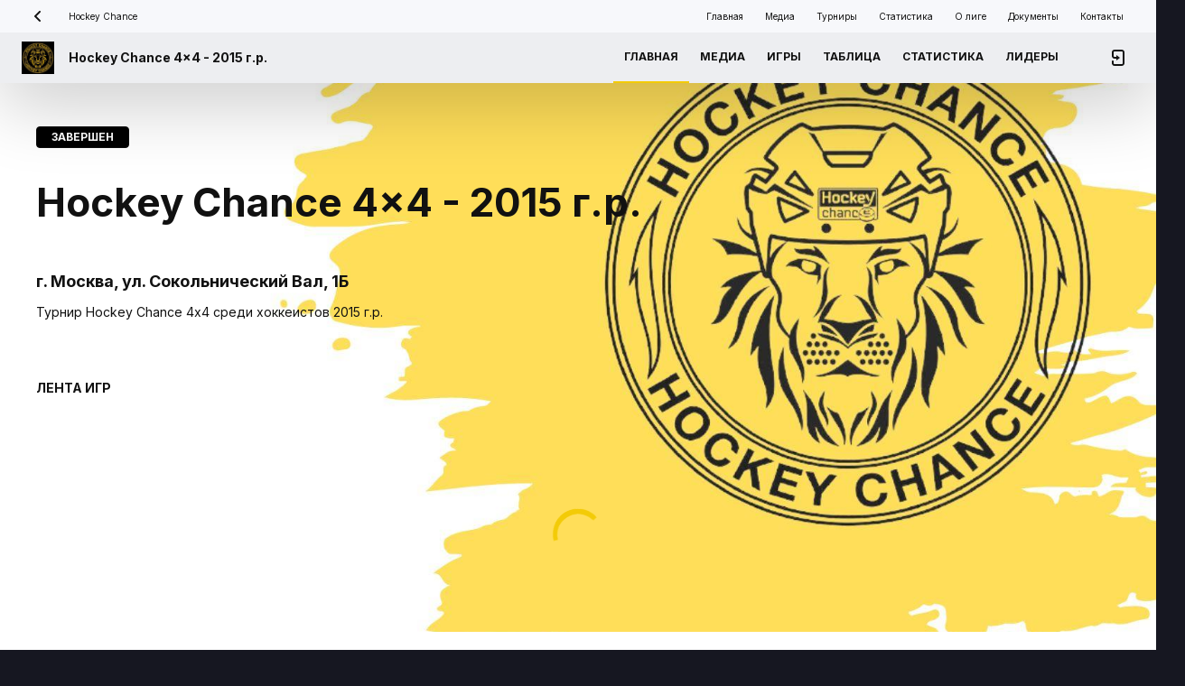

--- FILE ---
content_type: text/html; charset=utf-8
request_url: https://champions.hockeychance.ru/tournament/hc_4x4_2015_21_10
body_size: 72671
content:
<!DOCTYPE html><html lang="en"><head>
  <meta charset="utf-8">
  <title>Hockey Chance 4x4 - 2015 г.р.</title>
  <base href="/">
  <meta name="viewport" content="width=device-width, initial-scale=1.0, maximum-scale=1.0, user-scalable=0">
  <meta property="fb:app_id" content="164936710911531">
<style>@import"https://fonts.googleapis.com/css2?family=Inter:wght@400;700&display=swap";*,*:before,*:after{box-sizing:border-box;-webkit-appearance:none!important;-moz-appearance:none!important;appearance:none!important}html{font-family:sans-serif;line-height:1.15;-webkit-text-size-adjust:100%;-webkit-tap-highlight-color:rgba(0,0,0,0)}body{margin:0;text-align:left}*:focus,*:active{outline:none}html{height:100%;background:#161721;background:var(--color-background, #161721)}body{background:#161721;background:var(--color-background, #161721);font:400 14px/20px Inter,Segoe UI,Roboto,Helvetica Neue,Arial,sans-serif;font:400 14px/20px var(--font-family, "Inter", "Segoe UI", Roboto, "Helvetica Neue", Arial, sans-serif);color:#fff;color:var(--color-font, #ffffff);-webkit-overflow-scrolling:touch}</style><style>@import"https://fonts.googleapis.com/css2?family=Inter:wght@400;700&display=swap";.cdk-overlay-container{pointer-events:none;top:0;left:0;height:100%;width:100%}.cdk-overlay-container{position:fixed;z-index:1000}.cdk-overlay-container:empty{display:none}*,*:before,*:after{box-sizing:border-box;-webkit-appearance:none!important;-moz-appearance:none!important;appearance:none!important}html{font-family:sans-serif;line-height:1.15;-webkit-text-size-adjust:100%;-webkit-tap-highlight-color:rgba(0,0,0,0)}body{margin:0;text-align:left}h1{margin-top:0;margin-bottom:0}a{color:inherit;text-decoration:none}a{text-decoration:none}a:focus{outline:0}img{vertical-align:middle;border-style:none}svg{overflow:hidden;vertical-align:middle}button{border-radius:0;background:none;border:none}button{margin:0;font-family:inherit;font-size:inherit;line-height:inherit}button{overflow:visible}button{text-transform:none}button{-webkit-appearance:button}button:not(:disabled){cursor:pointer}button::-moz-focus-inner{padding:0;border-style:none}.chips{display:inline-flex;align-items:center;height:24px;padding:0 16px;border:1px solid;border-radius:200px;border-radius:var(--radius-button, 200px);font:700 12px/16px Inter,Segoe UI,Roboto,Helvetica Neue,Arial,sans-serif;font:700 12px/16px var(--font-family, "Inter", "Segoe UI", Roboto, "Helvetica Neue", Arial, sans-serif);text-transform:uppercase;color:#fff;color:var(--color-control, #ffffff)}.chips.chips--color-primary{background:#c82a2a;background:var(--color-chipsprimary, #c82a2a);border-color:#d43232;border-color:var(--color-chipsprimary--lighten, #d43232);color:#fff;color:var(--color-primary-text, #ffffff)}.chips.chips--color-secondary{background:#353646;background:var(--color-chipssecondary, #353646);border-color:#3e3f52;border-color:var(--color-chipssecondary--lighten, #3e3f52)}.data-slider{position:relative;display:flex}@media (max-width: 700px){.data-slider{margin:0 -16px}}.data-slider.lock-scroll .content{overflow:hidden}.data-slider>.wrapper{display:flex;overflow:hidden}.data-slider>.wrapper>.content{display:flex;overflow:auto;padding-bottom:20px;margin-bottom:-20px}@media (max-width: 700px){.data-slider>.wrapper>.content{padding:0;margin:0}}.data-slider>.wrapper>.content .mobile-spacing{display:none;width:16px;height:100%;flex-shrink:0}@media (max-width: 700px){.data-slider>.wrapper>.content .mobile-spacing{display:block}}.data-slider.right-shadow>.wrapper:after{content:"";position:absolute;right:0;top:0;bottom:0;width:107px;background:linear-gradient(270deg,#161721 -6.33%,rgba(22,23,33,0) 100%);background:linear-gradient(270deg,var(--color-background, #161721) -6.33%,rgba(22,23,33,0) 100%);pointer-events:none;visibility:visible;visibility:var(--data-slider-shadow-visibility, visible)}@media (max-width: 700px){.data-slider.right-shadow>.wrapper:after{display:none}}.data-slider.left-shadow>.wrapper:before{content:"";position:absolute;z-index:1;left:0;top:0;bottom:0;width:107px;background:linear-gradient(270deg,rgba(22,23,30,0) 0%,#161721 100%);background:linear-gradient(270deg,rgba(22,23,30,0) 0%,var(--color-background, #161721) 100%);pointer-events:none;visibility:visible;visibility:var(--data-slider-shadow-visibility, visible)}@media (max-width: 700px){.data-slider.left-shadow>.wrapper:before{display:none}}.data-slider-item{flex-shrink:0;margin-left:20px}.data-slider-item:first-of-type{margin-left:0}.link{color:#e04141;color:var(--color-primary, #e04141);text-decoration:none}.link:hover{color:#dd2f2f;color:var(--color-primary--hover, #dd2f2f);text-decoration:none}.link:active{color:#c42020;color:var(--color-primary--hover, #c42020)}.spinner{display:block;margin:0 auto;position:relative;width:56px;height:56px;border-radius:1000px}.spinner div{display:block;position:absolute;width:56px;height:56px;border:5px solid #e04141;border:5px solid var(--color-primary, #e04141);border-radius:50%;animation:lds-ring 1.2s cubic-bezier(.5,0,.5,1) infinite;border-color:#e04141 transparent transparent transparent;border-color:var(--color-primary, #e04141) transparent transparent transparent}.spinner div:nth-child(1){animation-delay:-.45s}.spinner div:nth-child(2){animation-delay:-.3s}.spinner div:nth-child(3){animation-delay:-.15s}@keyframes lds-ring{0%{transform:rotate(0)}to{transform:rotate(360deg)}}.svg-icon{display:inline-flex;width:24px;height:24px}.svg-icon svg{width:100%;height:100%;fill:currentColor}*:focus,*:active{outline:none}html{height:100%;background:#161721;background:var(--color-background, #161721)}body{background:#161721;background:var(--color-background, #161721);font:400 14px/20px Inter,Segoe UI,Roboto,Helvetica Neue,Arial,sans-serif;font:400 14px/20px var(--font-family, "Inter", "Segoe UI", Roboto, "Helvetica Neue", Arial, sans-serif);color:#fff;color:var(--color-font, #ffffff);-webkit-overflow-scrolling:touch}h1{margin:0 0 48px;font:700 44px/56px Inter,Segoe UI,Roboto,Helvetica Neue,Arial,sans-serif;font:700 44px/56px var(--font-family, "Inter", "Segoe UI", Roboto, "Helvetica Neue", Arial, sans-serif)}</style><link rel="stylesheet" href="styles.75bb07c46c58f62d.css" media="print" onload="this.media='all'"><noscript><link rel="stylesheet" href="styles.75bb07c46c58f62d.css"></noscript><style ng-transition="serverApp">[_nghost-sc126]{display:flex;flex-direction:column;min-height:100vh;min-height:calc(var(--vh, 1vh) * 100)}.wrapper[_ngcontent-sc126]{display:flex;flex-direction:column;flex-grow:1;width:100%;max-width:1248px;margin:0 auto}.content[_ngcontent-sc126]{position:relative;flex-grow:1;padding:48px 24px}@media (max-width: 1050px){.content[_ngcontent-sc126]{max-width:100%;min-width:100%;padding:48px 24px}}@media (max-width: 700px){.content[_ngcontent-sc126]{padding:48px 16px}}.cover[_ngcontent-sc126]{position:absolute;top:0;left:0;width:100%;height:700px;background-position:right top;background-size:cover;opacity:.4;opacity:var(--cover-opacity, .4);overflow:hidden}.cover[_ngcontent-sc126]:after{content:"";position:absolute;top:0;left:0;width:100%;height:700px;background:linear-gradient(180deg,rgba(0,0,0,0) 0%,#161721 100%);background:var(--main-image-overlay, linear-gradient(180deg, rgba(0, 0, 0, 0) 0%, var(--color-background, #161721) 100%))}.cover.mobile[_ngcontent-sc126]{display:none}@media (max-width: 700px){.cover.mobile[_ngcontent-sc126]{display:block}.cover.desktop[_ngcontent-sc126]{display:none}}.loading[_ngcontent-sc126]{position:fixed;top:50%;left:50%;transform:translate(-50%,-50%)}</style><style ng-transition="serverApp">.version-updated[_ngcontent-sc124]{position:fixed;bottom:0;left:0;width:100%;height:40px}.version-updated[_ngcontent-sc124]   .refresh-link[_ngcontent-sc124]{margin-left:15px;color:#c82a2a;text-decoration:underline}.version-updated[_ngcontent-sc124]   .close[_ngcontent-sc124]   mtg-svg-icon[_ngcontent-sc124]{width:12px;height:12px}</style><link rel="apple-touch-icon" sizes="180x180" href="/assets/favicon/mtg/apple-touch-icon.png"><link rel="icon" type="image/png" sizes="32x32" href="/assets/favicon/mtg/favicon-32x32.png"><link rel="icon" type="image/png" sizes="16x16" href="/assets/favicon/mtg/favicon-16x16.png"><link rel="shortcut icon" href="/assets/favicon/mtg/favicon.ico"><link rel="manifest" href="/assets/favicon/mtg/site.webmanifest"><link rel="mask-icon" href="/assets/favicon/mtg/safari-pinned-tab.svg" color="#ff0000"><style ng-transition="serverApp">.with-sub-menu[_nghost-sc122]   .fixed-header[_ngcontent-sc122], .with-sub-menu[_nghost-sc122]   .header-size[_ngcontent-sc122]{height:92px}@media (max-width: 700px){.with-sub-menu[_nghost-sc122]   .fixed-header[_ngcontent-sc122], .with-sub-menu[_nghost-sc122]   .header-size[_ngcontent-sc122]{height:56px}}.fixed-header[_ngcontent-sc122]{position:fixed;top:0;left:0;right:0;z-index:100;height:56px;transition:transform ease .5s;transform:translateY(0);box-shadow:0 24px 80px #0003}.fixed-header.static[_ngcontent-sc122]{position:absolute}.fixed-header.hidden[_ngcontent-sc122]{transform:translateY(-100%)}@media (max-width: 1050px){.fixed-header.hidden[_ngcontent-sc122]{transform:translateY(0)}}.fixed-header.menu-visible[_ngcontent-sc122]{height:100%}.header-size[_ngcontent-sc122]{height:56px}.league[_ngcontent-sc122]{display:flex;align-items:center;height:36px;padding:0 24px;background:#2d2e3d;background:var(--color-header-bg--lighten, var(--color-panel--lighten, #2d2e3d))}@media (max-width: 1050px){.league[_ngcontent-sc122]{display:none}}.league[_ngcontent-sc122]   .back[_ngcontent-sc122]{display:flex;justify-content:center;width:36px;margin-right:16px}.league[_ngcontent-sc122]   .back[_ngcontent-sc122]   mtg-svg-icon[_ngcontent-sc122]{width:16px;height:16px;color:#fff;color:var(--color-header-font, var(--color-font, #ffffff))}.league[_ngcontent-sc122]   .name[_ngcontent-sc122]{display:flex;align-items:center;font:400 10px/12px Inter,Segoe UI,Roboto,Helvetica Neue,Arial,sans-serif;font:400 10px/12px var(--font-family, "Inter", "Segoe UI", Roboto, "Helvetica Neue", Arial, sans-serif);color:#fff;color:var(--color-header-font, var(--color-font, #ffffff))}.league[_ngcontent-sc122]   .menu[_ngcontent-sc122]{display:flex;align-items:center;margin-left:auto}.league[_ngcontent-sc122]   .menu[_ngcontent-sc122]   a[_ngcontent-sc122]{padding:0 12px;font:400 10px/12px Inter,Segoe UI,Roboto,Helvetica Neue,Arial,sans-serif;font:400 10px/12px var(--font-family, "Inter", "Segoe UI", Roboto, "Helvetica Neue", Arial, sans-serif);color:#fff;color:var(--color-header-font, var(--color-font, #ffffff))}.league[_ngcontent-sc122]   .menu[_ngcontent-sc122]   a[_ngcontent-sc122]:not(.active, [_ngcontent-sc122]:hover){opacity:.5}.league[_ngcontent-sc122]   .menu[_ngcontent-sc122]   a[_ngcontent-sc122]:hover, .league[_ngcontent-sc122]   .menu[_ngcontent-sc122]   a.active[_ngcontent-sc122]{color:#fff;color:var(--color-header-font, var(--color-font, #ffffff))}.header[_ngcontent-sc122]{height:56px;display:flex;align-items:center;padding:0 24px;background:#242531;background:var(--color-header-bg, var(--color-panel, #242531));color:#fff;color:var(--color-header-font, var(--color-font, #ffffff))}@media (max-width: 700px){.header[_ngcontent-sc122]{padding:0 16px}}.header[_ngcontent-sc122]   .logo[_ngcontent-sc122]{width:36px;height:36px;margin-right:16px}.header[_ngcontent-sc122]   .logo[_ngcontent-sc122]   img[_ngcontent-sc122]{width:100%;height:100%;-o-object-fit:contain;object-fit:contain}.header[_ngcontent-sc122]   .title[_ngcontent-sc122]{font:700 14px/20px Inter,Segoe UI,Roboto,Helvetica Neue,Arial,sans-serif;font:700 14px/20px var(--font-family, "Inter", "Segoe UI", Roboto, "Helvetica Neue", Arial, sans-serif)}.header[_ngcontent-sc122]   .menu[_ngcontent-sc122]{display:flex;align-items:stretch;margin-left:auto;height:100%}@media (max-width: 1050px){.header[_ngcontent-sc122]   .menu[_ngcontent-sc122]{display:none}}.header[_ngcontent-sc122]   .menu[_ngcontent-sc122]   a[_ngcontent-sc122]{display:flex;align-items:center;padding:0 12px;border-bottom:2px solid transparent;font:700 12px/16px Inter,Segoe UI,Roboto,Helvetica Neue,Arial,sans-serif;font:700 12px/16px var(--font-family, "Inter", "Segoe UI", Roboto, "Helvetica Neue", Arial, sans-serif);text-transform:uppercase;color:#fff;color:var(--color-header-font, var(--color-font, #ffffff))}.header[_ngcontent-sc122]   .menu[_ngcontent-sc122]   a[_ngcontent-sc122]:not(.active, [_ngcontent-sc122]:hover){opacity:.5}.header[_ngcontent-sc122]   .menu[_ngcontent-sc122]   a[_ngcontent-sc122]:hover{color:#fff;color:var(--color-header-font, var(--color-font, #ffffff))}.header[_ngcontent-sc122]   .menu[_ngcontent-sc122]   a.active[_ngcontent-sc122]{border-color:#e04141;border-color:var(--color-primary, #e04141);color:#fff;color:var(--color-header-font, var(--color-font, #ffffff))}.header[_ngcontent-sc122]   .mobile-menu-toggle[_ngcontent-sc122]{display:none;width:36px;height:36px;margin-left:auto;align-items:center;justify-content:center;color:#fff;color:var(--color-header-font, var(--color-font, #ffffff));cursor:pointer}@media (max-width: 1050px){.header[_ngcontent-sc122]   .mobile-menu-toggle[_ngcontent-sc122]{display:flex}}.header[_ngcontent-sc122]   .mobile-menu-toggle[_ngcontent-sc122]:hover{color:#fff;color:var(--color-header-font, var(--color-font, #ffffff))}.header[_ngcontent-sc122]   .mobile-menu-toggle[_ngcontent-sc122]   mtg-svg-icon[_ngcontent-sc122]{width:24px;height:24px}.header[_ngcontent-sc122]   .mobile-menu-toggle[_ngcontent-sc122]   .close[_ngcontent-sc122]{display:none}.header[_ngcontent-sc122]   .mobile-menu-toggle.opened[_ngcontent-sc122]{position:relative}.header[_ngcontent-sc122]   .mobile-menu-toggle.opened[_ngcontent-sc122]:before{content:"";position:absolute;left:0;top:0;width:36px;height:36px;border-radius:50%;background:#353646;background:var(--color-controlbase, #353646)}.header[_ngcontent-sc122]   .mobile-menu-toggle.opened[_ngcontent-sc122]   .burger[_ngcontent-sc122]{display:none}.header[_ngcontent-sc122]   .mobile-menu-toggle.opened[_ngcontent-sc122]   .close[_ngcontent-sc122]{position:relative;display:block;color:#fff;color:var(--color-control, #ffffff);opacity:.4}.profile-menu[_ngcontent-sc122]{display:flex;min-width:36px;align-items:center;margin-left:36px;cursor:pointer;color:#fff;color:var(--color-panel-font, var(--color-font, #ffffff))}@media (max-width: 1050px){.profile-menu[_ngcontent-sc122]{display:none}}.profile-menu.profile-menu-alt[_ngcontent-sc122]{position:absolute;left:50%;top:12px;transform:translate(-50%);padding:0 24px;display:flex;justify-content:flex-end;width:100%;max-width:1248px;margin:0;z-index:200;color:#fff;color:var(--color-league-caption, var(--color-font, #ffffff))}@media (max-width: 1050px){.profile-menu.profile-menu-alt[_ngcontent-sc122]{display:none}}@media (max-width: 1050px){.profile-menu[_ngcontent-sc122]{margin-left:auto}}.profile-menu[_ngcontent-sc122]   .divider[_ngcontent-sc122]{height:1px;background:rgba(82,85,98,.64);background:var(--color-controlborder, rgba(82, 85, 98, .64))}.profile-menu[_ngcontent-sc122]   .profile[_ngcontent-sc122]{display:flex;align-items:center}.profile-menu[_ngcontent-sc122]   .profile.opened[_ngcontent-sc122]   .photo[_ngcontent-sc122]{position:relative}.profile-menu[_ngcontent-sc122]   .profile.opened[_ngcontent-sc122]   .photo[_ngcontent-sc122]   .close[_ngcontent-sc122]{display:block}.profile-menu[_ngcontent-sc122]   .profile.opened[_ngcontent-sc122]   .photo[_ngcontent-sc122]:after{content:"";position:absolute;top:0;left:0;width:100%;height:100%;border-radius:50%;display:flex;justify-content:center;align-items:center;background:#353646;background:var(--color-controlbase, #353646);color:#6f727c;color:var(--color-textsecondary, #6f727c)}.profile-menu[_ngcontent-sc122]   .profile[_ngcontent-sc122]   .name[_ngcontent-sc122]{margin-right:12px;font:700 14px/20px Inter,Segoe UI,Roboto,Helvetica Neue,Arial,sans-serif;font:700 14px/20px var(--font-family, "Inter", "Segoe UI", Roboto, "Helvetica Neue", Arial, sans-serif)}.profile-menu[_ngcontent-sc122]   .profile[_ngcontent-sc122]   .photo[_ngcontent-sc122]{width:36px;height:36px}.profile-menu[_ngcontent-sc122]   .profile[_ngcontent-sc122]   .photo[_ngcontent-sc122]   .close[_ngcontent-sc122]{position:absolute;left:50%;top:50%;z-index:1;transform:translate(-50%,-50%);width:24px;height:24px;color:#fff;color:var(--color-control, #ffffff);display:none}.profile-menu[_ngcontent-sc122]   .profile[_ngcontent-sc122]   .photo[_ngcontent-sc122]   img[_ngcontent-sc122]{width:100%;height:100%;-o-object-fit:cover;object-fit:cover;border-radius:50%}.profile-menu[_ngcontent-sc122]   mtg-notification-bell[_ngcontent-sc122]{margin-left:24px}.profile-menu[_ngcontent-sc122]   .login-btn[_ngcontent-sc122]{display:flex;align-items:center;color:#fff;color:var(--color-header-font, var(--color-font, #ffffff))}.profile-menu[_ngcontent-sc122]   .login-btn[_ngcontent-sc122]:not(.active, [_ngcontent-sc122]:hover){opacity:.5}.mobile-menu[_ngcontent-sc122]{position:fixed;top:56px;left:0;right:0;height:calc(100vh - 56px);height:calc(var(--vh, 1vh) * 100 - 56px);overflow:auto;max-width:350px;z-index:200;padding:16px 24px;background:#161721;background:var(--color-background, #161721);color:#fff;color:var(--color-font, #ffffff);box-shadow:0 24px 80px #0003}@media (max-width: 700px){.mobile-menu[_ngcontent-sc122]{max-width:100%}}.mobile-menu[_ngcontent-sc122]   a[_ngcontent-sc122]{display:flex;align-items:center;height:48px;color:#e04141;color:var(--color-primary, #e04141)}.mobile-menu[_ngcontent-sc122]   .item[_ngcontent-sc122]{position:relative;display:flex;align-items:center;height:48px;padding-left:36px;font:700 12px/16px Inter,Segoe UI,Roboto,Helvetica Neue,Arial,sans-serif;font:700 12px/16px var(--font-family, "Inter", "Segoe UI", Roboto, "Helvetica Neue", Arial, sans-serif);text-transform:uppercase;color:#fff;color:var(--color-font, #ffffff)}.mobile-menu[_ngcontent-sc122]   .item.active[_ngcontent-sc122]{color:#fff;color:var(--color-font, #ffffff)}.mobile-menu[_ngcontent-sc122]   .item.active[_ngcontent-sc122]:before{content:"";display:block;position:absolute;left:8px;top:50%;transform:translateY(-50%);width:8px;height:8px;border-radius:1000px;background:#e04141;background:var(--color-primary, #e04141)}.mobile-menu[_ngcontent-sc122]   .item[_ngcontent-sc122] + .item[_ngcontent-sc122]{margin-top:8px}.mobile-menu[_ngcontent-sc122]   .divider[_ngcontent-sc122]{height:1px;background:rgba(82,85,98,.64);background:var(--color-controlborder, rgba(82, 85, 98, .64))}.mobile-menu[_ngcontent-sc122]   .copyright[_ngcontent-sc122]{margin-top:8px}.league-menu[_ngcontent-sc122]{margin:24px 0 24px 36px;overflow:hidden}.league-menu[_ngcontent-sc122]   .league-menu-toggle[_ngcontent-sc122]{display:flex;align-items:center;color:#fff;color:var(--color-font, #ffffff);font:700 12px/16px Inter,Segoe UI,Roboto,Helvetica Neue,Arial,sans-serif;font:700 12px/16px var(--font-family, "Inter", "Segoe UI", Roboto, "Helvetica Neue", Arial, sans-serif);text-transform:uppercase}.league-menu[_ngcontent-sc122]   .league-menu-toggle[_ngcontent-sc122]   mtg-svg-icon[_ngcontent-sc122]{margin-left:12px;color:#6f727c;color:var(--color-textsecondary, #6f727c);transform:rotate(0);transition:transform ease .5s}.league-menu[_ngcontent-sc122]   .league-menu-content[_ngcontent-sc122]{max-height:0;transition:max-height ease .5s}.league-menu.opened[_ngcontent-sc122]   .league-menu-toggle[_ngcontent-sc122]   mtg-svg-icon[_ngcontent-sc122]{transform:rotate(180deg)}.league-menu.opened[_ngcontent-sc122]   .league-menu-content[_ngcontent-sc122]{max-height:100vh}.mobile-profile[_ngcontent-sc122]{display:flex;align-items:center;padding:16px;margin:0 0 24px;border-radius:8px;border-radius:var(--radius-control, 8px);background:#353646;background:var(--color-controlbase, #353646);color:#fff;color:var(--color-control, #ffffff)}.mobile-profile[_ngcontent-sc122]   .photo[_ngcontent-sc122]{width:36px;height:36px;margin-right:16px}.mobile-profile[_ngcontent-sc122]   .photo[_ngcontent-sc122]   .empty-photo[_ngcontent-sc122]{background:#525562;background:var(--color-controlelement, #525562);color:#fff;color:var(--color-font, #ffffff);font:700 14px/20px Inter,Segoe UI,Roboto,Helvetica Neue,Arial,sans-serif;font:700 14px/20px var(--font-family, "Inter", "Segoe UI", Roboto, "Helvetica Neue", Arial, sans-serif)}.mobile-profile[_ngcontent-sc122]   .name[_ngcontent-sc122]{font:700 14px/20px Inter,Segoe UI,Roboto,Helvetica Neue,Arial,sans-serif;font:700 14px/20px var(--font-family, "Inter", "Segoe UI", Roboto, "Helvetica Neue", Arial, sans-serif);color:#fff}.mobile-profile[_ngcontent-sc122]   .name[_ngcontent-sc122]   .hint[_ngcontent-sc122]{font:400 10px/12px Inter,Segoe UI,Roboto,Helvetica Neue,Arial,sans-serif;font:400 10px/12px var(--font-family, "Inter", "Segoe UI", Roboto, "Helvetica Neue", Arial, sans-serif);color:#fff;color:var(--color-control, #ffffff);opacity:.4}.mobile-profile[_ngcontent-sc122]   .exit[_ngcontent-sc122]{margin-left:auto;display:flex;justify-content:center;align-items:center;width:36px;height:36px;color:#fff;color:var(--color-control, #ffffff);opacity:.4;background:none;border:none}.mobile-login-btn[_ngcontent-sc122]{margin:0 0 24px}</style><style ng-transition="serverApp">.footer[_ngcontent-sc123]{position:relative;display:flex;align-items:center;padding:0 24px 48px;color:#6f727c;color:var(--color-textsecondary, #6f727c)}@media (max-width: 700px){.footer[_ngcontent-sc123]{padding:0 16px 36px;font-size:12px;line-height:14px;flex-direction:column}}.footer[_ngcontent-sc123]   a[_ngcontent-sc123] + a[_ngcontent-sc123]{margin-left:24px}@media (max-width: 700px){.footer[_ngcontent-sc123]   a[_ngcontent-sc123] + a[_ngcontent-sc123]{margin-left:0;margin-top:16px}}.footer[_ngcontent-sc123]   .copyright[_ngcontent-sc123]{margin-left:auto;text-align:right}@media (max-width: 700px){.footer[_ngcontent-sc123]   .copyright[_ngcontent-sc123]{margin-top:16px;margin-left:0}}</style><meta property="og:url" content="https://champions.hockeychance.ru/tournament/hc_4x4_2015_21_10"><meta property="og:title" content="Hockey Chance 4x4 - 2015 г.р."><meta property="og:description" content="Турнир Hockey Chance 4х4 среди хоккеистов 2015 г.р."><meta property="og:image" content="https://fs.mtgame.ru/Logotip_FVIYD.jpg"><meta property="og:image:secure_url" content="https://fs.mtgame.ru/Logotip_FVIYD.jpg"><meta name="twitter:text:title" content="Hockey Chance 4x4 - 2015 г.р."><meta name="twitter:image" content="https://fs.mtgame.ru/Logotip_FVIYD.jpg"><meta name="description" content="Турнир Hockey Chance 4х4 среди хоккеистов 2015 г.р."><meta name="robots" content="all"><style ng-transition="serverApp">.tournament-caption[_ngcontent-sc154]{margin:0 0 64px;color:#fff;color:var(--color-league-caption, var(--color-font, #ffffff))}.tournament-caption[_ngcontent-sc154]   .tournament-status[_ngcontent-sc154]{margin:0 0 36px}.tournament-caption[_ngcontent-sc154]   .tournament-date[_ngcontent-sc154]{font:700 44px/56px Inter,Segoe UI,Roboto,Helvetica Neue,Arial,sans-serif;font:700 44px/56px var(--font-family, "Inter", "Segoe UI", Roboto, "Helvetica Neue", Arial, sans-serif);color:#e04141;color:var(--color-primary, #e04141)}@media (max-width: 700px){.tournament-caption[_ngcontent-sc154]   .tournament-date[_ngcontent-sc154]{font:700 28px/32px Inter,Segoe UI,Roboto,Helvetica Neue,Arial,sans-serif;font:700 28px/32px var(--font-family, "Inter", "Segoe UI", Roboto, "Helvetica Neue", Arial, sans-serif)}}.tournament-caption[_ngcontent-sc154]   .tournament-name[_ngcontent-sc154]{margin-top:-4px;font:700 44px/56px Inter,Segoe UI,Roboto,Helvetica Neue,Arial,sans-serif;font:700 44px/56px var(--font-family, "Inter", "Segoe UI", Roboto, "Helvetica Neue", Arial, sans-serif)}@media (max-width: 700px){.tournament-caption[_ngcontent-sc154]   .tournament-name[_ngcontent-sc154]{font:700 28px/32px Inter,Segoe UI,Roboto,Helvetica Neue,Arial,sans-serif;font:700 28px/32px var(--font-family, "Inter", "Segoe UI", Roboto, "Helvetica Neue", Arial, sans-serif)}}.tournament-caption[_ngcontent-sc154]   .tournament-name[_ngcontent-sc154]   span[_ngcontent-sc154]{display:inline-block;transform-origin:0 0}.tournament-caption[_ngcontent-sc154]   .description[_ngcontent-sc154]{max-width:400px;margin-top:12px}.tournament-caption[_ngcontent-sc154]   .tournament-location[_ngcontent-sc154]{margin-top:8px;font:700 18px/24px Inter,Segoe UI,Roboto,Helvetica Neue,Arial,sans-serif;font:700 18px/24px var(--font-family, "Inter", "Segoe UI", Roboto, "Helvetica Neue", Arial, sans-serif)}.tournament-caption[_ngcontent-sc154]   .buttons[_ngcontent-sc154]{display:flex;align-items:center;margin-top:24px}@media (max-width: 700px){.tournament-caption[_ngcontent-sc154]   .buttons[_ngcontent-sc154]{flex-direction:column;align-items:flex-start;justify-content:center}}.tournament-caption[_ngcontent-sc154]   .buttons[_ngcontent-sc154]   mtg-button[_ngcontent-sc154] + mtg-button[_ngcontent-sc154]{margin-left:24px}@media (max-width: 700px){.tournament-caption[_ngcontent-sc154]   .buttons[_ngcontent-sc154]   mtg-button[_ngcontent-sc154] + mtg-button[_ngcontent-sc154]{margin:24px 0 0}}.section[_ngcontent-sc154] + .section[_ngcontent-sc154]{margin-top:80px}.section.games-list[_ngcontent-sc154] > .title[_ngcontent-sc154]{color:#fff;color:var(--color-league-caption, var(--color-font, #ffffff))}.section[_ngcontent-sc154] > .title[_ngcontent-sc154]{margin:0 0 36px;font:700 24px/32px Inter,Segoe UI,Roboto,Helvetica Neue,Arial,sans-serif;font:700 24px/32px var(--font-family, "Inter", "Segoe UI", Roboto, "Helvetica Neue", Arial, sans-serif)}.section[_ngcontent-sc154] > .title[_ngcontent-sc154]   .sub-title[_ngcontent-sc154]{font:700 14px/20px Inter,Segoe UI,Roboto,Helvetica Neue,Arial,sans-serif;font:700 14px/20px var(--font-family, "Inter", "Segoe UI", Roboto, "Helvetica Neue", Arial, sans-serif);text-transform:uppercase}.games-list[_ngcontent-sc154] > .title[_ngcontent-sc154]{margin:0 0 24px}</style><style ng-transition="serverApp">[_nghost-sc153]{position:relative;display:block;min-height:256px}[_nghost-sc153]   mtg-spinner[_ngcontent-sc153]{position:absolute;left:50%;top:50%;transform:translate(-50%,-50%)}[_nghost-sc153]   .hidden[_ngcontent-sc153]{opacity:0}@media (max-width: 700px){[_nghost-sc153]   mtg-data-slider-item[_ngcontent-sc153]:not(:first-of-type){margin-left:16px}}</style><style ng-transition="serverApp">mtg-data-slider-item[_ngcontent-sc133]:not(:first-of-type){margin-left:36px}@media (max-width: 700px){mtg-data-slider-item[_ngcontent-sc133]:not(:first-of-type){margin-left:16px}}.partner[_ngcontent-sc133]{width:261px;height:137px}.partner[_ngcontent-sc133]   img[_ngcontent-sc133]{width:100%;height:100%;-o-object-fit:contain;object-fit:contain}</style><style ng-transition="serverApp">[_nghost-sc152]{display:block;background:#242531;background:var(--color-cardbase, #242531);border-radius:8px;border-radius:var(--radius-card, 8px);box-shadow:initial;box-shadow:var(--style-card-shadow, var(--style-card-shadow, initial));color:#fff;color:var(--color-card-font, var(--color-font, #ffffff));margin:4px 4px 8px;width:calc(-8px + (1200px - 40px) / 3);max-width:380px}@media (max-width: 1050px){[_nghost-sc152]{width:calc(-8px + (100vw - 68px)/2)}}@media (max-width: 700px){[_nghost-sc152]{width:calc(-8px + (100vw - 64px)*1)}}[_nghost-sc152]   .header[_ngcontent-sc152]{display:flex;align-items:center;justify-content:space-between;height:48px;padding:0 24px}[_nghost-sc152]   .header[_ngcontent-sc152]   .datetime[_ngcontent-sc152]{font:700 14px/20px Inter,Segoe UI,Roboto,Helvetica Neue,Arial,sans-serif;font:700 14px/20px var(--font-family, "Inter", "Segoe UI", Roboto, "Helvetica Neue", Arial, sans-serif)}[_nghost-sc152]   .header[_ngcontent-sc152]   .status[_ngcontent-sc152]{display:flex;align-items:center;font:700 14px/20px Inter,Segoe UI,Roboto,Helvetica Neue,Arial,sans-serif;font:700 14px/20px var(--font-family, "Inter", "Segoe UI", Roboto, "Helvetica Neue", Arial, sans-serif);color:#e04141;color:var(--color-primary, #e04141)}[_nghost-sc152]   .header[_ngcontent-sc152]   .status[_ngcontent-sc152]   .pulse[_ngcontent-sc152]{width:8px;height:8px;margin-right:8px;background:#e04141;background:var(--color-primary, #e04141);border-radius:50%;position:relative}[_nghost-sc152]   .header[_ngcontent-sc152]   .status[_ngcontent-sc152]   .pulse[_ngcontent-sc152]:before{content:"";display:block;position:absolute;inset:-1px 0 0 -1px;border-radius:50%;border:5px solid #e04141;border:5px solid var(--color-primary, #e04141);opacity:1;transform:scale(1.5);animation:ripple4 2s linear infinite}[_nghost-sc152]   .header[_ngcontent-sc152]   .status[_ngcontent-sc152]   .pulse[_ngcontent-sc152]:after{content:"";display:block;position:absolute;inset:-2px;border-radius:50%;border:1px solid #e04141;border:1px solid var(--color-primary, #e04141);opacity:.7;transform:scale(1.5);animation:ripple5 2s linear infinite}[_nghost-sc152]   .content[_ngcontent-sc152]{display:flex;gap:12px;padding:16px 24px 0}[_nghost-sc152]   .content[_ngcontent-sc152]   .team[_ngcontent-sc152]{display:flex;flex-direction:column;align-items:center;flex:1 1 0}[_nghost-sc152]   .content[_ngcontent-sc152]   .team.lost[_ngcontent-sc152]{opacity:.5}[_nghost-sc152]   .content[_ngcontent-sc152]   .team[_ngcontent-sc152]:first-child   .logo[_ngcontent-sc152]   .trophy[_ngcontent-sc152]{right:-8px;left:auto}[_nghost-sc152]   .content[_ngcontent-sc152]   .team[_ngcontent-sc152]   .logo[_ngcontent-sc152]{position:relative;width:48px;height:48px;margin:0 0 8px;text-align:center}[_nghost-sc152]   .content[_ngcontent-sc152]   .team[_ngcontent-sc152]   .logo[_ngcontent-sc152]   img[_ngcontent-sc152]{max-width:100%;height:100%;-o-object-fit:contain;object-fit:contain}[_nghost-sc152]   .content[_ngcontent-sc152]   .team[_ngcontent-sc152]   .logo[_ngcontent-sc152]   .award-left[_ngcontent-sc152], [_nghost-sc152]   .content[_ngcontent-sc152]   .team[_ngcontent-sc152]   .logo[_ngcontent-sc152]   .award-right[_ngcontent-sc152]{position:absolute;top:50%;width:64px;height:64px;-webkit-mask-image:-webkit-gradient(linear,left top,left 100%,from(rgb(0,0,0)),to(rgba(0,0,0,0)));mask-image:-webkit-gradient(linear,left top,left 100%,from(rgb(0,0,0)),to(rgba(0,0,0,0)));color:#fff;color:var(--color-icon-award, var(--color-font, #ffffff))}[_nghost-sc152]   .content[_ngcontent-sc152]   .team[_ngcontent-sc152]   .logo[_ngcontent-sc152]   .award-left[_ngcontent-sc152]{left:0;transform:translate(-60%,-50%)}[_nghost-sc152]   .content[_ngcontent-sc152]   .team[_ngcontent-sc152]   .logo[_ngcontent-sc152]   .award-right[_ngcontent-sc152]{right:0;transform:translate(60%,-50%)}[_nghost-sc152]   .content[_ngcontent-sc152]   .team[_ngcontent-sc152]   .logo[_ngcontent-sc152]   .trophy[_ngcontent-sc152]{position:absolute;bottom:-8px;left:-8px;width:24px;height:24px;background:url(/assets/trophy.svg) no-repeat 0 0}[_nghost-sc152]   .content[_ngcontent-sc152]   .team[_ngcontent-sc152]   .score[_ngcontent-sc152]{font:700 24px/32px Inter,Segoe UI,Roboto,Helvetica Neue,Arial,sans-serif;font:700 24px/32px var(--font-family, "Inter", "Segoe UI", Roboto, "Helvetica Neue", Arial, sans-serif)}[_nghost-sc152]   .content[_ngcontent-sc152]   .team[_ngcontent-sc152]   .name[_ngcontent-sc152]{font:700 14px/20px Inter,Segoe UI,Roboto,Helvetica Neue,Arial,sans-serif;font:700 14px/20px var(--font-family, "Inter", "Segoe UI", Roboto, "Helvetica Neue", Arial, sans-serif);min-height:40px;text-align:center;max-inline-size:130px;overflow-wrap:break-word}@media (max-width: 700px){[_nghost-sc152]   .content[_ngcontent-sc152]   .team[_ngcontent-sc152]   .name[_ngcontent-sc152]{min-height:32px;font:700 12px/16px Inter,Segoe UI,Roboto,Helvetica Neue,Arial,sans-serif;font:700 12px/16px var(--font-family, "Inter", "Segoe UI", Roboto, "Helvetica Neue", Arial, sans-serif)}}[_nghost-sc152]   .content[_ngcontent-sc152]   .center[_ngcontent-sc152]{display:flex;flex-direction:column;align-items:center;gap:8px}[_nghost-sc152]   .content[_ngcontent-sc152]   .divider[_ngcontent-sc152]{display:flex;align-items:center;height:48px;flex-shrink:0;padding:0 16px;font:700 24px/32px Inter,Segoe UI,Roboto,Helvetica Neue,Arial,sans-serif;font:700 24px/32px var(--font-family, "Inter", "Segoe UI", Roboto, "Helvetica Neue", Arial, sans-serif);opacity:.7}[_nghost-sc152]   .footer[_ngcontent-sc152]{display:flex;justify-content:center;align-items:center;text-align:center;height:48px}[_nghost-sc152]   .footer[_ngcontent-sc152]   .court[_ngcontent-sc152]{display:flex;align-items:center;font:700 12px/16px Inter,Segoe UI,Roboto,Helvetica Neue,Arial,sans-serif;font:700 12px/16px var(--font-family, "Inter", "Segoe UI", Roboto, "Helvetica Neue", Arial, sans-serif)}[_nghost-sc152]   .footer[_ngcontent-sc152]   .court.muted[_ngcontent-sc152]{color:#6f727c;color:var(--color-textsecondary, #6f727c)}[_nghost-sc152]   .footer[_ngcontent-sc152]   .court.muted[_ngcontent-sc152]   mtg-svg-icon[_ngcontent-sc152]{color:#6f727c;color:var(--color-textsecondary, #6f727c)}[_nghost-sc152]   .footer[_ngcontent-sc152]   .court[_ngcontent-sc152]   mtg-svg-icon[_ngcontent-sc152]{margin-right:8px;color:#e04141;color:var(--color-primary, #e04141)}.score-by-period[_ngcontent-sc152]{display:flex;justify-content:center;flex-wrap:wrap;margin:auto auto 0;text-align:center;font-size:12px}.score-by-period[_ngcontent-sc152]   .period[_ngcontent-sc152]{display:flex;flex-direction:column}.score-by-period[_ngcontent-sc152]   .period[_ngcontent-sc152]   .title[_ngcontent-sc152]{padding:2px 4px;margin:-1px 0 0 -1px;border:1px solid rgba(82,85,98,.64);border:1px solid var(--color-controlborder, rgba(82, 85, 98, .64));font:700 14px/20px Inter,Segoe UI,Roboto,Helvetica Neue,Arial,sans-serif;font:700 14px/20px var(--font-family, "Inter", "Segoe UI", Roboto, "Helvetica Neue", Arial, sans-serif)}.score-by-period[_ngcontent-sc152]   .period[_ngcontent-sc152]   .score[_ngcontent-sc152]{padding:2px 4px;margin:-1px 0 0 -1px;border:1px solid rgba(82,85,98,.64);border:1px solid var(--color-controlborder, rgba(82, 85, 98, .64))}@keyframes ripple4{0%{transform:scale(1)}20%{transform:scale(2)}30%{opacity:0}to{opacity:0}}@keyframes ripple5{0%{opacity:0}20%{opacity:.1;transform:scale(2)}30%{opacity:.1;transform:scale(2.5)}35%{opacity:0}to{opacity:0}}</style></head>
<body style="--color-font:#111111;--color-primary:#f3cb07;--color-primary--hover:#e9c100;--color-primary--active:#d4ac00;--color-primary--lighten:#fdd511;--color-primarybuttonfocus:rgba(243, 203, 7, 0.4);--color-primary-text:#ffffff;--color-cardbase:#ffffff;--color-cardbase--hover:#ffffff;--color-cardbase--active:#ffffff;--color-cardbase--lighten:#f5f5f5;--color-controlbase:#141416;--color-controlbase--hover:#0a0a0c;--color-controlbase--active:#000000;--color-controlbase--lighten:#1e1e20;--color-secondarybuttonfocus:rgba(20, 20, 22, 0.4);--color-panel:#EDEEF1;--color-panel--hover:#e3e4e7;--color-panel--active:#cecfd2;--color-panel--lighten:#f7f8fb;--color-panel-header:#787D8F;--color-panel-header-text:#ffffff;--color-background:#ffffff;--color-controlborder:rgba(178, 180, 190, 0.64);--color-controlborder--hover:rgba(168, 170, 180, 064);--color-controlborder--active:rgba(147, 149, 159, 064);--color-controlborder--lighten:rgba(188, 190, 200, 064);--color-controlelement:#525562;--color-controlelement--hover:#484b58;--color-controlelement--active:#333643;--color-controlelement--lighten:#5c5f6c;--color-textsecondary:#2B2B2B;--color-chipsprimary:#f3cb07;--color-chipsprimary--hover:#e9c100;--color-chipsprimary--active:#d4ac00;--color-chipsprimary--lighten:#fdd511;--color-chipssecondary:#000000;--color-chipssecondary--hover:#000000;--color-chipssecondary--active:#000000;--color-chipssecondary--lighten:#0a0a0a;--color-control:#ffffff;--color-textfield:#111111;--color-overlay:rgba(255, 255, 255, 0.96);--radius-button:4px;--radius-card:8px;--radius-control:8px;--style-card-shadow:0px 2px 6px rgba(0, 0, 0, 0.16);--style-panel-shadow:0px 2px 6px rgba(0, 0, 0, 0.16);--main-image-overlay:transparent;--cover-opacity:1;--data-slider-shadow-visibility:hidden;--color-icon-award:#FF582C;">
  <mtg-app ng-version="14.2.8" ng-server-context="other"><router-outlet></router-outlet><mtg-root _nghost-sc126=""><!----><mtg-header _ngcontent-sc126="" _nghost-sc122="" class="ng-tns-c122-0 with-sub-menu ng-star-inserted"><div _ngcontent-sc122="" class="fixed-header ng-tns-c122-0 ng-star-inserted"><div _ngcontent-sc122="" class="league ng-tns-c122-0 ng-star-inserted"><a _ngcontent-sc122="" class="name ng-tns-c122-0" href="/"><div _ngcontent-sc122="" class="back ng-tns-c122-0"><mtg-svg-icon _ngcontent-sc122="" icon="icons-corner-left" class="ng-tns-c122-0 svg-icon"><svg viewBox="0 0 24 24" xmlns="http://www.w3.org/2000/svg"><use xlink:href="#icons-corner-left"></use></svg></mtg-svg-icon></div> Hockey Chance </a><div _ngcontent-sc122="" class="menu ng-tns-c122-0"><a _ngcontent-sc122="" routerlinkactive="active" class="ng-tns-c122-0 ng-star-inserted" href="/">Главная</a><a _ngcontent-sc122="" routerlinkactive="active" class="ng-tns-c122-0 ng-star-inserted" href="/media">Медиа</a><a _ngcontent-sc122="" routerlinkactive="active" class="ng-tns-c122-0 ng-star-inserted" href="/tournaments">Турниры</a><a _ngcontent-sc122="" routerlinkactive="active" class="ng-tns-c122-0 ng-star-inserted" href="/statistic">Статистика</a><a _ngcontent-sc122="" routerlinkactive="active" class="ng-tns-c122-0 ng-star-inserted" href="/about">О лиге</a><a _ngcontent-sc122="" routerlinkactive="active" class="ng-tns-c122-0 ng-star-inserted" href="/documents">Документы</a><a _ngcontent-sc122="" routerlinkactive="active" class="ng-tns-c122-0 ng-star-inserted" href="/contacts">Контакты</a><!----></div></div><!----><div _ngcontent-sc122="" class="header ng-tns-c122-0"><div _ngcontent-sc122="" class="logo ng-tns-c122-0"><a _ngcontent-sc122="" class="ng-tns-c122-0" href="/tournament/hc_4x4_2015_21_10"><img _ngcontent-sc122="" class="ng-tns-c122-0" src="https://fs.mtgame.ru/Logotip_FVIYD.jpg" alt="Hockey Chance 4x4 - 2015 г.р."></a></div><div _ngcontent-sc122="" class="title ng-tns-c122-0"><a _ngcontent-sc122="" class="ng-tns-c122-0" href="/tournament/hc_4x4_2015_21_10">Hockey Chance 4x4 - 2015 г.р.</a></div><div _ngcontent-sc122="" class="menu ng-tns-c122-0"><a _ngcontent-sc122="" routerlinkactive="active" class="ng-tns-c122-0 ng-star-inserted active" href="/tournament/hc_4x4_2015_21_10">Главная</a><a _ngcontent-sc122="" routerlinkactive="active" class="ng-tns-c122-0 ng-star-inserted" href="/tournament/hc_4x4_2015_21_10/media">Медиа</a><a _ngcontent-sc122="" routerlinkactive="active" class="ng-tns-c122-0 ng-star-inserted" href="/tournament/hc_4x4_2015_21_10/games">Игры</a><a _ngcontent-sc122="" routerlinkactive="active" class="ng-tns-c122-0 ng-star-inserted" href="/tournament/hc_4x4_2015_21_10/table">Таблица</a><a _ngcontent-sc122="" routerlinkactive="active" class="ng-tns-c122-0 ng-star-inserted" href="/tournament/hc_4x4_2015_21_10/statistic">Статистика</a><a _ngcontent-sc122="" routerlinkactive="active" class="ng-tns-c122-0 ng-star-inserted" href="/tournament/hc_4x4_2015_21_10/leaders">Лидеры</a><!----></div><div _ngcontent-sc122="" class="profile-menu ng-tns-c122-0 ng-star-inserted"><!----><button _ngcontent-sc122="" class="login-btn ng-tns-c122-0 ng-star-inserted"><mtg-svg-icon _ngcontent-sc122="" icon="icons-enter" class="ng-tns-c122-0 svg-icon"><svg viewBox="0 0 24 24" xmlns="http://www.w3.org/2000/svg"><use xlink:href="#icons-enter"></use></svg></mtg-svg-icon></button><!----><!----><!----></div><!----><div _ngcontent-sc122="" class="mobile-menu-toggle ng-tns-c122-0"><mtg-svg-icon _ngcontent-sc122="" icon="icons-burger" class="burger ng-tns-c122-0 svg-icon"><svg viewBox="0 0 24 24" xmlns="http://www.w3.org/2000/svg"><use xlink:href="#icons-burger"></use></svg></mtg-svg-icon><mtg-svg-icon _ngcontent-sc122="" icon="icons-close" class="close ng-tns-c122-0 svg-icon"><svg viewBox="0 0 24 24" xmlns="http://www.w3.org/2000/svg"><use xlink:href="#icons-close"></use></svg></mtg-svg-icon></div></div><!----></div><!----><div _ngcontent-sc122="" class="header-size ng-tns-c122-0"></div></mtg-header><!----><div _ngcontent-sc126="" class="cover desktop ng-star-inserted" style="background-image:url(https://fs.mtgame.ru/Dizajnbeznazvania.jpg);"></div><!----><div _ngcontent-sc126="" class="cover mobile ng-star-inserted" style="background-image:url(https://fs.mtgame.ru/Dizajnbeznazvania-5_vFTMc.jpg);"></div><!----><!----><div _ngcontent-sc126="" class="wrapper ng-star-inserted"><div _ngcontent-sc126="" class="content"><router-outlet _ngcontent-sc126=""></router-outlet><mtg-tournament-root _nghost-sc150="" class="ng-star-inserted"><router-outlet _ngcontent-sc150=""></router-outlet><mtg-tournament-news _nghost-sc154="" class="ng-star-inserted"><div _ngcontent-sc154="" class="tournament-caption ng-star-inserted"><mtg-chips _ngcontent-sc154="" class="tournament-status chips chips--color-secondary"><!----><!---->Завершен<!----><!----></mtg-chips><h1 _ngcontent-sc154="" class="tournament-name"><span _ngcontent-sc154="" mtgfittoparent="">Hockey Chance 4x4 - 2015 г.р.</span></h1><div _ngcontent-sc154="" class="tournament-location">г. Москва, ул. Сокольнический Вал, 1Б</div><div _ngcontent-sc154="" class="description">Турнир Hockey Chance 4х4 среди хоккеистов 2015 г.р.</div><!----></div><!----><div _ngcontent-sc154="" class="section games-list"><div _ngcontent-sc154="" class="title"><div _ngcontent-sc154="" class="sub-title ng-star-inserted"> Лента игр </div><!----><!----></div><mtg-tournament-games-timeline _ngcontent-sc154="" _nghost-sc153=""><mtg-data-slider _ngcontent-sc153="" class="hidden data-slider right-shadow left-shadow lock-scroll"><!----><div class="wrapper"><div class="content"><div class="mobile-spacing"></div><mtg-data-slider-item _ngcontent-sc153="" class="data-slider-item ng-star-inserted"><a _ngcontent-sc153="" href="/tournament/hc_4x4_2015_21_10/games/68160" class="ng-star-inserted"><mtg-tournament-game-card _ngcontent-sc153="" _nghost-sc152=""><div _ngcontent-sc152="" class="header"><div _ngcontent-sc152="" class="datetime ng-star-inserted"> 21 окт., <span _ngcontent-sc152="" class="time ng-star-inserted">12:35</span><!----><!----><!----></div><!----><!----><div _ngcontent-sc152="" class="tour"><mtg-chips _ngcontent-sc152="" color="primary" class="chips chips--color-primary"> 3 тур <!----><!----><!----></mtg-chips></div></div><div _ngcontent-sc152="" class="content"><div _ngcontent-sc152="" class="team lost"><div _ngcontent-sc152="" class="logo"><!----><img _ngcontent-sc152="" src="https://fs.mtgame.ru/sokol_niki.png" class="ng-star-inserted"><!----><!----><!----></div><div _ngcontent-sc152="" class="score">4</div><div _ngcontent-sc152="" class="name">Спартак Тушино - 2015</div></div><div _ngcontent-sc152="" class="center"><div _ngcontent-sc152="" class="divider ng-star-inserted">:</div><!----><!----></div><div _ngcontent-sc152="" class="team"><div _ngcontent-sc152="" class="logo"><mtg-svg-icon _ngcontent-sc152="" icon="icons-award-left" class="award-left svg-icon ng-star-inserted"><svg viewBox="0 0 24 24" xmlns="http://www.w3.org/2000/svg"><use xlink:href="#icons-award-left"></use></svg></mtg-svg-icon><!----><img _ngcontent-sc152="" src="https://fs.mtgame.ru/lions1_ys2Ow.png" class="ng-star-inserted"><!----><!----><mtg-svg-icon _ngcontent-sc152="" icon="icons-award-right" class="award-right svg-icon ng-star-inserted"><svg viewBox="0 0 24 24" xmlns="http://www.w3.org/2000/svg"><use xlink:href="#icons-award-right"></use></svg></mtg-svg-icon><!----></div><div _ngcontent-sc152="" class="score">5</div><div _ngcontent-sc152="" class="name">Lions Team 2015</div></div></div><div _ngcontent-sc152="" class="footer"><div _ngcontent-sc152="" class="court"><mtg-svg-icon _ngcontent-sc152="" icon="icons-pin" class="svg-icon"><svg viewBox="0 0 24 24" xmlns="http://www.w3.org/2000/svg"><use xlink:href="#icons-pin"></use></svg></mtg-svg-icon> ЛД «Сокольники» - поле 1 </div></div></mtg-tournament-game-card></a><!----><!----></mtg-data-slider-item><mtg-data-slider-item _ngcontent-sc153="" class="data-slider-item ng-star-inserted"><a _ngcontent-sc153="" href="/tournament/hc_4x4_2015_21_10/games/68161" class="ng-star-inserted"><mtg-tournament-game-card _ngcontent-sc153="" _nghost-sc152=""><div _ngcontent-sc152="" class="header"><div _ngcontent-sc152="" class="datetime ng-star-inserted"> 21 окт., <span _ngcontent-sc152="" class="time ng-star-inserted">12:35</span><!----><!----><!----></div><!----><!----><div _ngcontent-sc152="" class="tour"><mtg-chips _ngcontent-sc152="" color="primary" class="chips chips--color-primary"> 3 тур <!----><!----><!----></mtg-chips></div></div><div _ngcontent-sc152="" class="content"><div _ngcontent-sc152="" class="team lost"><div _ngcontent-sc152="" class="logo"><!----><img _ngcontent-sc152="" src="https://fs.mtgame.ru/Ser.ak._veHr1.png" class="ng-star-inserted"><!----><!----><!----></div><div _ngcontent-sc152="" class="score">2</div><div _ngcontent-sc152="" class="name">Серебряные акулы 2015</div></div><div _ngcontent-sc152="" class="center"><div _ngcontent-sc152="" class="divider ng-star-inserted">:</div><!----><!----></div><div _ngcontent-sc152="" class="team"><div _ngcontent-sc152="" class="logo"><mtg-svg-icon _ngcontent-sc152="" icon="icons-award-left" class="award-left svg-icon ng-star-inserted"><svg viewBox="0 0 24 24" xmlns="http://www.w3.org/2000/svg"><use xlink:href="#icons-award-left"></use></svg></mtg-svg-icon><!----><img _ngcontent-sc152="" src="https://fs.mtgame.ru/63518408c5f8c_thumb_5Xq5X.png" class="ng-star-inserted"><!----><!----><mtg-svg-icon _ngcontent-sc152="" icon="icons-award-right" class="award-right svg-icon ng-star-inserted"><svg viewBox="0 0 24 24" xmlns="http://www.w3.org/2000/svg"><use xlink:href="#icons-award-right"></use></svg></mtg-svg-icon><!----></div><div _ngcontent-sc152="" class="score">3</div><div _ngcontent-sc152="" class="name">Марьино - 2 2015</div></div></div><div _ngcontent-sc152="" class="footer"><div _ngcontent-sc152="" class="court"><mtg-svg-icon _ngcontent-sc152="" icon="icons-pin" class="svg-icon"><svg viewBox="0 0 24 24" xmlns="http://www.w3.org/2000/svg"><use xlink:href="#icons-pin"></use></svg></mtg-svg-icon> ЛД «Сокольники» - поле 2 </div></div></mtg-tournament-game-card></a><!----><!----></mtg-data-slider-item><mtg-data-slider-item _ngcontent-sc153="" class="data-slider-item ng-star-inserted"><a _ngcontent-sc153="" href="/tournament/hc_4x4_2015_21_10/games/68198" class="ng-star-inserted"><mtg-tournament-game-card _ngcontent-sc153="" _nghost-sc152=""><div _ngcontent-sc152="" class="header"><div _ngcontent-sc152="" class="datetime ng-star-inserted"> 21 окт., <span _ngcontent-sc152="" class="time ng-star-inserted">10:20</span><!----><!----><!----></div><!----><!----><div _ngcontent-sc152="" class="tour"><mtg-chips _ngcontent-sc152="" color="primary" class="chips chips--color-primary"> 3 тур <!----><!----><!----></mtg-chips></div></div><div _ngcontent-sc152="" class="content"><div _ngcontent-sc152="" class="team"><div _ngcontent-sc152="" class="logo"><mtg-svg-icon _ngcontent-sc152="" icon="icons-award-left" class="award-left svg-icon ng-star-inserted"><svg viewBox="0 0 24 24" xmlns="http://www.w3.org/2000/svg"><use xlink:href="#icons-award-left"></use></svg></mtg-svg-icon><!----><img _ngcontent-sc152="" src="https://fs.mtgame.ru/Spartak1_vYvK5.png" class="ng-star-inserted"><!----><!----><mtg-svg-icon _ngcontent-sc152="" icon="icons-award-right" class="award-right svg-icon ng-star-inserted"><svg viewBox="0 0 24 24" xmlns="http://www.w3.org/2000/svg"><use xlink:href="#icons-award-right"></use></svg></mtg-svg-icon><!----></div><div _ngcontent-sc152="" class="score">5</div><div _ngcontent-sc152="" class="name">Спартак Спорттех Перово - 1 2015</div></div><div _ngcontent-sc152="" class="center"><div _ngcontent-sc152="" class="divider ng-star-inserted">:</div><!----><!----></div><div _ngcontent-sc152="" class="team lost"><div _ngcontent-sc152="" class="logo"><!----><img _ngcontent-sc152="" src="https://fs.mtgame.ru/63518408c5f8c_thumb.png" class="ng-star-inserted"><!----><!----><!----></div><div _ngcontent-sc152="" class="score">4</div><div _ngcontent-sc152="" class="name">Марьино - 1 2015</div></div></div><div _ngcontent-sc152="" class="footer"><div _ngcontent-sc152="" class="court"><mtg-svg-icon _ngcontent-sc152="" icon="icons-pin" class="svg-icon"><svg viewBox="0 0 24 24" xmlns="http://www.w3.org/2000/svg"><use xlink:href="#icons-pin"></use></svg></mtg-svg-icon> ЛД «Сокольники» - поле 1 </div></div></mtg-tournament-game-card></a><!----><!----></mtg-data-slider-item><mtg-data-slider-item _ngcontent-sc153="" class="data-slider-item ng-star-inserted"><a _ngcontent-sc153="" href="/tournament/hc_4x4_2015_21_10/games/68199" class="ng-star-inserted"><mtg-tournament-game-card _ngcontent-sc153="" _nghost-sc152=""><div _ngcontent-sc152="" class="header"><div _ngcontent-sc152="" class="datetime ng-star-inserted"> 21 окт., <span _ngcontent-sc152="" class="time ng-star-inserted">10:20</span><!----><!----><!----></div><!----><!----><div _ngcontent-sc152="" class="tour"><mtg-chips _ngcontent-sc152="" color="primary" class="chips chips--color-primary"> 3 тур <!----><!----><!----></mtg-chips></div></div><div _ngcontent-sc152="" class="content"><div _ngcontent-sc152="" class="team lost"><div _ngcontent-sc152="" class="logo"><!----><img _ngcontent-sc152="" src="https://fs.mtgame.ru/snejnyebarsy_SI31r.jpg" class="ng-star-inserted"><!----><!----><!----></div><div _ngcontent-sc152="" class="score">4</div><div _ngcontent-sc152="" class="name">Снежные Барсы 2015</div></div><div _ngcontent-sc152="" class="center"><div _ngcontent-sc152="" class="divider ng-star-inserted">:</div><!----><!----></div><div _ngcontent-sc152="" class="team"><div _ngcontent-sc152="" class="logo"><mtg-svg-icon _ngcontent-sc152="" icon="icons-award-left" class="award-left svg-icon ng-star-inserted"><svg viewBox="0 0 24 24" xmlns="http://www.w3.org/2000/svg"><use xlink:href="#icons-award-left"></use></svg></mtg-svg-icon><!----><img _ngcontent-sc152="" src="https://fs.mtgame.ru/HC_Spartak_Moscow_Logo-2015_0rZxa_c2wfS.png" class="ng-star-inserted"><!----><!----><mtg-svg-icon _ngcontent-sc152="" icon="icons-award-right" class="award-right svg-icon ng-star-inserted"><svg viewBox="0 0 24 24" xmlns="http://www.w3.org/2000/svg"><use xlink:href="#icons-award-right"></use></svg></mtg-svg-icon><!----></div><div _ngcontent-sc152="" class="score">6</div><div _ngcontent-sc152="" class="name">Спартак Сокольники - 3 2015</div></div></div><div _ngcontent-sc152="" class="footer"><div _ngcontent-sc152="" class="court"><mtg-svg-icon _ngcontent-sc152="" icon="icons-pin" class="svg-icon"><svg viewBox="0 0 24 24" xmlns="http://www.w3.org/2000/svg"><use xlink:href="#icons-pin"></use></svg></mtg-svg-icon> ЛД «Сокольники» - поле 2 </div></div></mtg-tournament-game-card></a><!----><!----></mtg-data-slider-item><!----><div class="mobile-spacing"></div></div></div></mtg-data-slider><mtg-spinner _ngcontent-sc153="" class="spinner ng-star-inserted"><div></div><div></div><div></div><div></div><!----></mtg-spinner><!----></mtg-tournament-games-timeline></div><!----><div _ngcontent-sc154="" class="section partners ng-star-inserted"><div _ngcontent-sc154="" class="title">Партнеры</div><mtg-league-partners _ngcontent-sc154="" _nghost-sc133=""><mtg-data-slider _ngcontent-sc133="" class="data-slider"><!----><div class="wrapper"><div class="content"><div class="mobile-spacing"></div><mtg-data-slider-item _ngcontent-sc133="" class="data-slider-item ng-star-inserted"><div _ngcontent-sc133="" class="partner"><a _ngcontent-sc133="" target="_blank" href="https://hockeychance.ru/tournaments/#/"><img _ngcontent-sc133="" src="https://fs.mtgame.ru/LOGO_MyHappyPlace_nastolka1.png" alt="My happy place" title="My happy place"></a></div></mtg-data-slider-item><mtg-data-slider-item _ngcontent-sc133="" class="data-slider-item ng-star-inserted"><div _ngcontent-sc133="" class="partner"><a _ngcontent-sc133="" target="_blank" href="https://hockeychance.ru/tournaments/#/"><img _ngcontent-sc133="" src="https://fs.mtgame.ru/logo_blue_trnsprnt.png" alt="Форма хоккея" title="Форма хоккея"></a></div></mtg-data-slider-item><mtg-data-slider-item _ngcontent-sc133="" class="data-slider-item ng-star-inserted"><div _ngcontent-sc133="" class="partner"><a _ngcontent-sc133="" target="_blank" href="https://hockeychance.ru"><img _ngcontent-sc133="" src="https://fs.mtgame.ru/LogoArttex.PNG.png" alt="Arttex" title="Arttex"></a></div></mtg-data-slider-item><mtg-data-slider-item _ngcontent-sc133="" class="data-slider-item ng-star-inserted"><div _ngcontent-sc133="" class="partner"><a _ngcontent-sc133="" target="_blank" href="https://hockeychance.ru"><img _ngcontent-sc133="" src="https://fs.mtgame.ru/WhatsAppImage2023-01-26at16.51.46.jpeg" alt="TeikaBoom" title="TeikaBoom"></a></div></mtg-data-slider-item><mtg-data-slider-item _ngcontent-sc133="" class="data-slider-item ng-star-inserted"><div _ngcontent-sc133="" class="partner"><a _ngcontent-sc133="" target="_blank" href="https://hockeychance.ru"><img _ngcontent-sc133="" src="https://fs.mtgame.ru/New-logo-Ledokat.png" alt="Ледокат" title="Ледокат"></a></div></mtg-data-slider-item><mtg-data-slider-item _ngcontent-sc133="" class="data-slider-item ng-star-inserted"><div _ngcontent-sc133="" class="partner"><a _ngcontent-sc133="" target="_blank" href="https://hockeychance.ru"><img _ngcontent-sc133="" src="https://fs.mtgame.ru/Vikkela-GR8round.png" alt="Виккела" title="Виккела"></a></div></mtg-data-slider-item><mtg-data-slider-item _ngcontent-sc133="" class="data-slider-item ng-star-inserted"><div _ngcontent-sc133="" class="partner"><a _ngcontent-sc133="" target="_blank" href="https://hockeychance.ru"><img _ngcontent-sc133="" src="https://fs.mtgame.ru/mtgame_v_logo_orange_black.png" alt="мтг" title="мтг"></a></div></mtg-data-slider-item><!----><div class="mobile-spacing"></div></div></div></mtg-data-slider></mtg-league-partners></div><!----></mtg-tournament-news><!----></mtg-tournament-root><!----></div><mtg-footer _ngcontent-sc126="" _nghost-sc123="" class="ng-star-inserted"><div _ngcontent-sc123="" class="footer"><a _ngcontent-sc123="" href="javascript:;" class="link"> Политика конфиденциальности </a><a _ngcontent-sc123="" href="javascript:;" class="link"> Обратная связь </a><div _ngcontent-sc123="" class="copyright ng-star-inserted"><a _ngcontent-sc123="" target="_blank" class="link" href="https://start-org.mtgame.ru/"> Сайт сделан на спортивной платформе MTGame </a> © 2026 <br _ngcontent-sc123=""> Все права защищены </div><!----></div></mtg-footer><!----></div><!----><!----><!----><mtg-svg-icon-definitions _ngcontent-sc126=""><svg aria-hidden="true" version="1.1" xmlns="http://www.w3.org/2000/svg" xmlns:xlink="http://www.w3.org/1999/xlink" style="position: absolute; width: 0; height: 0; overflow: hidden;"><defs><symbol id="icons-switcher" viewBox="0 0 24 24" xmlns="http://www.w3.org/2000/svg"><path fill-rule="evenodd" clip-rule="evenodd" d="M12 23C18.0751 23 23 18.0751 23 12C23 5.92487 18.0751 1 12 1C5.92487 1 1 5.92487 1 12C1 18.0751 5.92487 23 12 23ZM12 14C13.1046 14 14 13.1046 14 12C14 10.8954 13.1046 10 12 10C10.8954 10 10 10.8954 10 12C10 13.1046 10.8954 14 12 14Z"></path></symbol><symbol id="icons-date" viewBox="0 0 24 24" xmlns="http://www.w3.org/2000/svg"><path fill-rule="evenodd" clip-rule="evenodd" d="M6 3C6 2.44772 6.44772 2 7 2C7.55228 2 8 2.44772 8 3L8 4H16V3C16 2.44772 16.4477 2 17 2C17.5523 2 18 2.44772 18 3V4.12602C19.7252 4.57006 21 6.13616 21 8V17C21 19.2091 19.2091 21 17 21H7C4.79086 21 3 19.2091 3 17V8C3 6.13616 4.27477 4.57006 6 4.12602L6 3ZM5 16V17C5 18.1046 5.89543 19 7 19H17C18.1046 19 19 18.1046 19 17V16H5Z"></path></symbol><symbol id="icons-done" viewBox="0 0 24 24" xmlns="http://www.w3.org/2000/svg"><path fill-rule="evenodd" clip-rule="evenodd" d="M18.9476 7.08676C19.3524 7.46256 19.3758 8.09529 19 8.50001L11.2328 16.6804C11.0479 16.8795 10.7901 16.9948 10.5185 16.9998C10.2469 17.0049 9.98496 16.8992 9.79288 16.7071L5.50006 12.4142C5.10954 12.0237 5.10954 11.3905 5.50006 11C5.89059 10.6094 6.52375 10.6094 6.91427 11L10.4733 14.5591L17.5344 7.1391C17.9102 6.73439 18.5429 6.71096 18.9476 7.08676Z"></path></symbol><symbol id="icons-selector-down" viewBox="0 0 16 16" xmlns="http://www.w3.org/2000/svg"><path d="M3 5H13L8 11L3 5Z"></path></symbol><symbol id="icons-selector-up" viewBox="0 0 16 16" xmlns="http://www.w3.org/2000/svg"><path d="M13 11L3 11L8 5L13 11Z"></path></symbol><symbol id="icons-star-outline" viewBox="0 0 24 24" xmlns="http://www.w3.org/2000/svg"><path fill-rule="evenodd" clip-rule="evenodd" d="M12.807 2.60164C12.6554 2.29446 12.3426 2.1 12 2.1C11.6574 2.1 11.3446 2.29446 11.193 2.60164L8.62117 7.81182L2.86984 8.65246C2.53093 8.702 2.24952 8.9396 2.14388 9.26541C2.03824 9.59122 2.12669 9.94874 2.37204 10.1877L6.53293 14.2404L5.55095 19.9659C5.49304 20.3035 5.63186 20.6448 5.90904 20.8461C6.18622 21.0475 6.55368 21.074 6.85691 20.9146L12 18.2099L17.1431 20.9146C17.4463 21.074 17.8138 21.0475 18.091 20.8461C18.3681 20.6448 18.507 20.3035 18.449 19.9659L17.4671 14.2404L21.628 10.1877C21.8733 9.94874 21.9618 9.59122 21.8561 9.26541C21.7505 8.9396 21.4691 8.702 21.1302 8.65246L15.3788 7.81182L12.807 2.60164ZM10.026 9.03236L12 5.03333L13.974 9.03236C14.105 9.29772 14.358 9.48174 14.6508 9.52454L19.0664 10.1699L15.872 13.2813C15.6598 13.488 15.5629 13.7861 15.613 14.0781L16.3666 18.4725L12.4189 16.3964C12.1567 16.2585 11.8433 16.2585 11.5811 16.3964L7.63336 18.4725L8.38705 14.0781C8.43714 13.7861 8.34025 13.488 8.12796 13.2813L4.93357 10.1699L9.34917 9.52454C9.64199 9.48174 9.89505 9.29772 10.026 9.03236Z"></path></symbol><symbol id="icons-star-filled" viewBox="0 0 24 24" xmlns="http://www.w3.org/2000/svg"><path d="M12 2.1C12.3426 2.1 12.6554 2.29446 12.807 2.60164L15.3788 7.81182L21.1302 8.65246C21.4691 8.702 21.7505 8.9396 21.8561 9.26541C21.9618 9.59122 21.8733 9.94874 21.628 10.1877L17.4671 14.2404L18.449 19.9659C18.507 20.3035 18.3681 20.6448 18.091 20.8461C17.8138 21.0475 17.4463 21.074 17.1431 20.9146L12 18.2099L6.85691 20.9146C6.55368 21.074 6.18622 21.0475 5.90904 20.8461C5.63186 20.6448 5.49304 20.3035 5.55095 19.9659L6.53293 14.2404L2.37204 10.1877C2.12669 9.94874 2.03824 9.59122 2.14388 9.26541C2.24952 8.9396 2.53093 8.702 2.86984 8.65246L8.62117 7.81182L11.193 2.60164C11.3446 2.29446 11.6574 2.1 12 2.1Z"></path></symbol><symbol id="icons-enter" viewBox="0 0 24 24" xmlns="http://www.w3.org/2000/svg"><path fill-rule="evenodd" clip-rule="evenodd" d="M7 6C7 5.44772 7.44772 5 8 5H16C16.5523 5 17 5.44772 17 6V18C17 18.5523 16.5523 19 16 19H8C7.44772 19 7 18.5523 7 18V16C7 15.4477 6.55228 15 6 15C5.44772 15 5 15.4477 5 16V18C5 19.6569 6.34315 21 8 21H16C17.6569 21 19 19.6569 19 18V6C19 4.34315 17.6569 3 16 3H8C6.34315 3 5 4.34315 5 6V7V8V10C5 11.6569 6.34315 13 8 13H10V15L14 12L10 9V11H8C7.44772 11 7 10.5523 7 10V8V7V6Z"></path></symbol><symbol id="icons-close" viewBox="0 0 16 16" xmlns="http://www.w3.org/2000/svg"><path fill-rule="evenodd" clip-rule="evenodd" d="M3.29289 3.29289C3.68342 2.90237 4.31658 2.90237 4.70711 3.29289L8 6.58579L11.2929 3.29289C11.6834 2.90237 12.3166 2.90237 12.7071 3.29289C13.0976 3.68342 13.0976 4.31658 12.7071 4.70711L9.41421 8L12.7071 11.2929C13.0976 11.6834 13.0976 12.3166 12.7071 12.7071C12.3166 13.0976 11.6834 13.0976 11.2929 12.7071L8 9.41421L4.70711 12.7071C4.31658 13.0976 3.68342 13.0976 3.29289 12.7071C2.90237 12.3166 2.90237 11.6834 3.29289 11.2929L6.58579 8L3.29289 4.70711C2.90237 4.31658 2.90237 3.68342 3.29289 3.29289Z"></path></symbol><symbol id="icons-printer" viewBox="0 0 24 24" xmlns="http://www.w3.org/2000/svg"><path d="M 20.484375 6.046875 L 19.828125 6.046875 L 19.828125 3.515625 C 19.828125 1.578125 18.25 0 16.3125 0 L 7.6875 0 C 5.75 0 4.171875 1.578125 4.171875 3.515625 L 4.171875 6.046875 L 3.515625 6.046875 C 1.578125 6.046875 0 7.625 0 9.5625 L 0 15.1875 C 0 17.125 1.578125 18.703125 3.515625 18.703125 L 4.171875 18.703125 L 4.171875 21.890625 C 4.171875 23.054688 5.117188 24 6.28125 24 L 17.71875 24 C 18.882812 24 19.828125 23.054688 19.828125 21.890625 L 19.828125 18.703125 L 20.484375 18.703125 C 22.421875 18.703125 24 17.125 24 15.1875 L 24 9.5625 C 24 7.625 22.421875 6.046875 20.484375 6.046875 Z M 5.578125 3.515625 C 5.578125 2.351562 6.523438 1.40625 7.6875 1.40625 L 16.3125 1.40625 C 17.476562 1.40625 18.421875 2.351562 18.421875 3.515625 L 18.421875 6.046875 L 5.578125 6.046875 Z M 18.421875 21.890625 C 18.421875 22.277344 18.105469 22.59375 17.71875 22.59375 L 6.28125 22.59375 C 5.894531 22.59375 5.578125 22.277344 5.578125 21.890625 L 5.578125 14.953125 L 18.421875 14.953125 Z M 22.59375 15.1875 C 22.59375 16.351562 21.648438 17.296875 20.484375 17.296875 L 19.828125 17.296875 L 19.828125 14.953125 L 20.25 14.953125 C 20.636719 14.953125 20.953125 14.636719 20.953125 14.25 C 20.953125 13.863281 20.636719 13.546875 20.25 13.546875 L 3.75 13.546875 C 3.363281 13.546875 3.046875 13.863281 3.046875 14.25 C 3.046875 14.636719 3.363281 14.953125 3.75 14.953125 L 4.171875 14.953125 L 4.171875 17.296875 L 3.515625 17.296875 C 2.351562 17.296875 1.40625 16.351562 1.40625 15.1875 L 1.40625 9.5625 C 1.40625 8.398438 2.351562 7.453125 3.515625 7.453125 L 20.484375 7.453125 C 21.648438 7.453125 22.59375 8.398438 22.59375 9.5625 Z M 22.59375 15.1875 "></path><path d="M 13.875 16.546875 L 10.125 16.546875 C 9.738281 16.546875 9.421875 16.863281 9.421875 17.25 C 9.421875 17.636719 9.738281 17.953125 10.125 17.953125 L 13.875 17.953125 C 14.261719 17.953125 14.578125 17.636719 14.578125 17.25 C 14.578125 16.863281 14.261719 16.546875 13.875 16.546875 Z M 13.875 16.546875 "></path><path d="M 13.875 19.546875 L 10.125 19.546875 C 9.738281 19.546875 9.421875 19.863281 9.421875 20.25 C 9.421875 20.636719 9.738281 20.953125 10.125 20.953125 L 13.875 20.953125 C 14.261719 20.953125 14.578125 20.636719 14.578125 20.25 C 14.578125 19.863281 14.261719 19.546875 13.875 19.546875 Z M 13.875 19.546875 "></path><path d="M 6 9.046875 L 3.75 9.046875 C 3.363281 9.046875 3.046875 9.363281 3.046875 9.75 C 3.046875 10.136719 3.363281 10.453125 3.75 10.453125 L 6 10.453125 C 6.386719 10.453125 6.703125 10.136719 6.703125 9.75 C 6.703125 9.363281 6.386719 9.046875 6 9.046875 Z M 6 9.046875 "></path></symbol><symbol id="icons-corner-right" viewBox="0 0 16 16" xmlns="http://www.w3.org/2000/svg"><path fill-rule="evenodd" clip-rule="evenodd" d="M5.27337 2.27036C4.90888 2.63085 4.90888 3.21531 5.27337 3.57579L9.74673 8L5.27337 12.4242C4.90888 12.7847 4.90888 13.3692 5.27337 13.7296C5.63786 14.0901 6.22881 14.0901 6.5933 13.7296L11.7266 8.65271C12.0911 8.29223 12.0911 7.70777 11.7266 7.34729L6.5933 2.27036C6.22881 1.90988 5.63786 1.90988 5.27337 2.27036Z"></path></symbol><symbol id="icons-corner-left" viewBox="0 0 16 16" xmlns="http://www.w3.org/2000/svg"><path fill-rule="evenodd" clip-rule="evenodd" d="M10.7266 2.27036C11.0911 2.63085 11.0911 3.21531 10.7266 3.57579L6.25327 8L10.7266 12.4242C11.0911 12.7847 11.0911 13.3692 10.7266 13.7296C10.3621 14.0901 9.77119 14.0901 9.4067 13.7296L4.27337 8.65271C3.90888 8.29223 3.90888 7.70777 4.27337 7.34729L9.4067 2.27036C9.77119 1.90988 10.3621 1.90988 10.7266 2.27036Z"></path></symbol><symbol id="icons-facebook" viewBox="0 0 24 24" xmlns="http://www.w3.org/2000/svg"><path d="M13.1133 21.2885V12.0547H15.6622L16 8.87263H13.1133L13.1176 7.28C13.1176 6.45007 13.1965 6.00538 14.3885 6.00538H15.982V2.823H13.4327C10.3705 2.823 9.29276 4.36662 9.29276 6.96251V8.87299H7.38403V12.055H9.29276V21.2885H13.1133Z"></path></symbol><symbol id="icons-vkontakte" viewBox="0 0 24 24" xmlns="http://www.w3.org/2000/svg"><path d="M12.9808 18.1533C12.9808 18.1533 13.3417 18.1139 13.5266 17.919C13.6958 17.7404 13.69 17.4033 13.69 17.4033C13.69 17.4033 13.6675 15.8296 14.4119 15.5972C15.1455 15.3687 16.0876 17.1191 17.0873 17.7922C17.8425 18.3011 18.4157 18.1897 18.4157 18.1897L21.0872 18.1533C21.0872 18.1533 22.484 18.0688 21.8218 16.9904C21.767 16.9021 21.4354 16.1925 19.836 14.7349C18.1604 13.2092 18.3854 13.4559 20.4024 10.8163C21.6311 9.20895 22.1221 8.22762 21.9685 7.80801C21.8228 7.40665 20.9189 7.51323 20.9189 7.51323L17.9119 7.53147C17.9119 7.53147 17.6889 7.50171 17.5236 7.59869C17.3622 7.69375 17.2575 7.91556 17.2575 7.91556C17.2575 7.91556 16.7821 9.15902 16.1472 10.2172C14.8081 12.4487 14.273 12.5668 14.0539 12.4285C13.5442 12.1049 13.6714 11.1303 13.6714 10.438C13.6714 8.27467 14.0059 7.37304 13.0209 7.13971C12.6942 7.06194 12.4535 7.01104 11.6172 7.0024C10.5441 6.99184 9.63628 7.00624 9.12175 7.25302C8.77937 7.41721 8.51526 7.78401 8.67666 7.80513C8.87524 7.83106 9.32521 7.9242 9.5639 8.24299C9.87203 8.65491 9.86127 9.57863 9.86127 9.57863C9.86127 9.57863 10.0383 12.1251 9.44749 12.441C9.04251 12.658 8.48689 12.2153 7.2925 10.1903C6.68112 9.15326 6.21941 8.00678 6.21941 8.00678C6.21941 8.00678 6.13039 7.79265 5.97094 7.67743C5.77824 7.5382 5.50923 7.49499 5.50923 7.49499L2.65189 7.51323C2.65189 7.51323 2.22246 7.52475 2.06497 7.70815C1.92508 7.87043 2.05421 8.20746 2.05421 8.20746C2.05421 8.20746 4.29136 13.3455 6.82492 15.9352C9.14816 18.3088 11.7854 18.1533 11.7854 18.1533H12.9808Z"></path></symbol><symbol id="icons-vs" viewBox="0 0 24 24" xmlns="http://www.w3.org/2000/svg"><path d="M3.29184 3.36914L7.99403 15.0831H10.2537L11.462 12.0731C11.5025 12.3626 11.5709 12.626 11.6671 12.8634C11.8444 13.2622 12.1157 13.5945 12.4813 13.8603C12.8579 14.1262 13.2511 14.3422 13.661 14.5083C14.0708 14.6634 14.6081 14.824 15.2727 14.9902C16.2142 15.2339 16.8401 15.461 17.1502 15.6714C17.4604 15.8708 17.6155 16.1367 17.6155 16.469C17.6155 16.8234 17.4659 17.1004 17.1669 17.2998C16.8678 17.4991 16.4579 17.5988 15.9373 17.5988C14.7631 17.5988 13.6056 17.1281 12.4647 16.1865L10.9527 17.9976C12.3373 19.2382 13.9822 19.8585 15.8875 19.8585C17.1724 19.8585 18.2026 19.5428 18.9779 18.9115C19.7644 18.269 20.1576 17.3828 20.1576 16.253C20.1576 15.2782 19.8586 14.5305 19.2604 14.0099C18.6623 13.4893 17.7318 13.0628 16.469 12.7305C15.4388 12.4646 14.7631 12.2376 14.4419 12.0492C14.1207 11.8609 13.9601 11.5785 13.9601 11.2019C13.9601 10.8917 14.0874 10.6425 14.3422 10.4542C14.6081 10.2548 14.9791 10.1551 15.4555 10.1551C16.3748 10.1551 17.3829 10.5372 18.4795 11.3016L19.8087 9.37415C18.5792 8.3883 17.1392 7.89537 15.4887 7.89537C14.4408 7.89537 13.5586 8.14183 12.8422 8.63476L14.9559 3.36914H12.1978L9.15712 11.5606L6.11648 3.36914H3.29184Z"></path></symbol><svg id="icons-burger" xmlns="http://www.w3.org/2000/svg" viewBox="0 0 1024 1024"><path d="M250.665 288h522.666c20.62 0 37.335 16.715 37.335 37.335s-16.715 37.335-37.335 37.335h-522.666c-20.62 0-37.335-16.715-37.335-37.335s16.715-37.335 37.335-37.335z"></path><path d="M250.665 474.665h522.666c20.62 0 37.335 16.715 37.335 37.335s-16.715 37.335-37.335 37.335h-522.666c-20.62 0-37.335-16.715-37.335-37.335s16.715-37.335 37.335-37.335z"></path><path d="M250.665 661.335h522.666c20.62 0 37.335 16.715 37.335 37.335s-16.715 37.335-37.335 37.335h-522.666c-20.62 0-37.335-16.715-37.335-37.335s16.715-37.335 37.335-37.335z"></path></svg><symbol id="icons-cloud-download" viewBox="0 0 24 24" xmlns="http://www.w3.org/2000/svg"><path fill-rule="evenodd" clip-rule="evenodd" d="M9.3336 8.46237C10.0993 6.4567 12.1114 5 14.5 5C17.5708 5 20 7.39519 20 10.2769C20 11.441 19.6082 12.5172 18.9391 13.3929C18.6038 13.8317 18.6877 14.4593 19.1266 14.7946C19.5654 15.1299 20.193 15.046 20.5283 14.6071C21.451 13.3996 22 11.9005 22 10.2769C22 6.22537 18.6089 3 14.5 3C11.6139 3 9.0915 4.58527 7.83819 6.9309C7.5652 6.88603 7.28511 6.86273 7 6.86273C4.27178 6.86273 2 9.00722 2 11.7255C2 12.8035 2.36174 13.7995 2.96883 14.6029C3.30179 15.0435 3.92891 15.1308 4.36954 14.7978C4.81017 14.4649 4.89746 13.8378 4.5645 13.3971C4.20732 12.9244 4 12.3481 4 11.7255C4 10.177 5.30994 8.86273 7 8.86273C7.37537 8.86273 7.73216 8.92812 8.06009 9.04639C8.57282 9.23132 9.1392 8.97158 9.3336 8.46237ZM9.70711 15.7929C9.31658 15.4024 8.68342 15.4024 8.29289 15.7929C7.90237 16.1834 7.90237 16.8166 8.29289 17.2071L11.2929 20.2071C11.6834 20.5976 12.3166 20.5976 12.7071 20.2071L15.7071 17.2071C16.0976 16.8166 16.0976 16.1834 15.7071 15.7929C15.3166 15.4024 14.6834 15.4024 14.2929 15.7929L13 17.0858V12C13 11.4477 12.5523 11 12 11C11.4477 11 11 11.4477 11 12V17.0858L9.70711 15.7929Z"></path></symbol><symbol id="icons-full-screen" viewBox="0 0 24 24" xmlns="http://www.w3.org/2000/svg"><path fill-rule="evenodd" clip-rule="evenodd" d="M8.06633 18.0663L10.1464 20.1464C10.4614 20.4614 10.2383 21 9.79289 21H3.5C3.22386 21 3 20.7761 3 20.5V14.2071C3 13.7617 3.53857 13.5386 3.85355 13.8536L5.94501 15.945L8.3354 13.5546C8.53066 13.3594 8.84724 13.3594 9.0425 13.5546L10.4567 14.9688C10.652 15.1641 10.652 15.4807 10.4567 15.6759L8.06633 18.0663Z"></path><path fill-rule="evenodd" clip-rule="evenodd" d="M15.9337 5.93369L13.8536 3.85357C13.5386 3.53858 13.7617 3.00001 14.2071 3.00001H20.5C20.7761 3.00001 21 3.22387 21 3.50001V9.79291C21 10.2384 20.4614 10.4614 20.1464 10.1465L18.055 8.05501L16.0182 10.0918C15.6276 10.4824 14.9945 10.4824 14.6039 10.0918L13.8968 9.38473C13.5063 8.99421 13.5063 8.36105 13.8968 7.97052L15.9337 5.93369Z"></path></symbol><symbol id="icons-full-screen-off" viewBox="0 0 24 24" xmlns="http://www.w3.org/2000/svg"><path fill-rule="evenodd" clip-rule="evenodd" d="M5.53682 16.3418L3.4567 14.2617C3.14172 13.9467 3.3648 13.4082 3.81026 13.4082H10.1031C10.3793 13.4082 10.6031 13.632 10.6031 13.9082V20.2011C10.6031 20.6465 10.0646 20.8696 9.7496 20.5546L7.65814 18.4632L5.26775 20.8536C5.07249 21.0488 4.75591 21.0488 4.56065 20.8536L3.14643 19.4393C2.95117 19.2441 2.95117 18.9275 3.14643 18.7322L5.53682 16.3418Z"></path><path fill-rule="evenodd" clip-rule="evenodd" d="M18.6703 7.45105L20.7504 9.53117C21.0654 9.84615 20.8423 10.3847 20.3968 10.3847H14.1039C13.8278 10.3847 13.6039 10.1609 13.6039 9.88472V3.59183C13.6039 3.14637 14.1425 2.92329 14.4575 3.23827L16.549 5.32973L18.5858 3.29289C18.9763 2.90237 19.6095 2.90237 20 3.29289L20.7071 4C21.0976 4.39052 21.0976 5.02369 20.7071 5.41421L18.6703 7.45105Z"></path></symbol><symbol id="icons-settings" viewBox="0 0 24 24" xmlns="http://www.w3.org/2000/svg"><path fill-rule="evenodd" clip-rule="evenodd" d="M9 9C8.44772 9 8 8.55228 8 8C8 7.44772 8.44772 7 9 7C9.55228 7 10 7.44772 10 8C10 8.55228 9.55228 9 9 9ZM9 5C10.3062 5 11.4175 5.83481 11.8293 7H19C19.5523 7 20 7.44772 20 8C20 8.55228 19.5523 9 19 9H11.8293C11.4175 10.1652 10.3062 11 9 11C7.68867 11 6.57385 10.1586 6.1659 8.9863C6.11194 8.99531 6.05652 9 6 9H5C4.44772 9 4 8.55228 4 8C4 7.44772 4.44772 7 5 7H6C6.05652 7 6.11194 7.00469 6.1659 7.0137C6.57385 5.84136 7.68867 5 9 5ZM18 17C17.4477 17 17 16.5523 17 16C17 15.4477 17.4477 15 18 15C18.5523 15 19 15.4477 19 16C19 16.5523 18.5523 17 18 17ZM15.1707 17C15.5825 18.1652 16.6938 19 18 19C19.6569 19 21 17.6569 21 16C21 14.3431 19.6569 13 18 13C16.6938 13 15.5825 13.8348 15.1707 15H5C4.44772 15 4 15.4477 4 16C4 16.5523 4.44772 17 5 17H15.1707Z"></path></symbol><symbol id="icons-media" viewBox="0 0 24 24" xmlns="http://www.w3.org/2000/svg"><path fill-rule="evenodd" clip-rule="evenodd" d="M6 3H12C12.5523 3 13 3.44772 13 4C13 4.55228 12.5523 5 12 5H6C4.34315 5 3 6.34315 3 8V16C3 17.6569 4.34315 19 6 19H18C19.6569 19 21 17.6569 21 16V8C21 6.34315 19.6569 5 18 5C17.4477 5 17 4.55228 17 4C17 3.44772 17.4477 3 18 3C20.7614 3 23 5.23858 23 8V16C23 18.7614 20.7614 21 18 21H6C3.23858 21 1 18.7614 1 16V8C1 5.23858 3.23858 3 6 3ZM9.5 12C9.5 10.6193 10.6193 9.5 12 9.5C13.3807 9.5 14.5 10.6193 14.5 12C14.5 13.3807 13.3807 14.5 12 14.5C10.6193 14.5 9.5 13.3807 9.5 12ZM12 7.5C9.51472 7.5 7.5 9.51472 7.5 12C7.5 14.4853 9.51472 16.5 12 16.5C14.4853 16.5 16.5 14.4853 16.5 12C16.5 9.51472 14.4853 7.5 12 7.5Z"></path></symbol><symbol id="icons-close-circle" viewBox="0 0 24 24" xmlns="http://www.w3.org/2000/svg"><path fill-rule="evenodd" clip-rule="evenodd" d="M12 21C16.9706 21 21 16.9706 21 12C21 7.02944 16.9706 3 12 3C7.02944 3 3 7.02944 3 12C3 16.9706 7.02944 21 12 21ZM9.70711 8.29289C9.31658 7.90237 8.68342 7.90237 8.29289 8.29289C7.90237 8.68342 7.90237 9.31658 8.29289 9.70711L10.5858 12L8.29289 14.2929C7.90237 14.6834 7.90237 15.3166 8.29289 15.7071C8.68342 16.0976 9.31658 16.0976 9.70711 15.7071L12 13.4142L14.2929 15.7071C14.6834 16.0976 15.3166 16.0976 15.7071 15.7071C16.0976 15.3166 16.0976 14.6834 15.7071 14.2929L13.4142 12L15.7071 9.70711C16.0976 9.31658 16.0976 8.68342 15.7071 8.29289C15.3166 7.90237 14.6834 7.90237 14.2929 8.29289L12 10.5858L9.70711 8.29289Z"></path></symbol><symbol id="icons-valleyball" viewBox="0 0 24 24" xmlns="http://www.w3.org/2000/svg"><path fill-rule="evenodd" clip-rule="evenodd" d="M4 5.99903C2.74418 7.67051 2 9.74835 2 12C2 13.5841 2.36832 15.0821 3.024 16.4132C4.30473 16.0296 5.50843 15.4675 6.60625 14.7557C4.95846 12.2398 4 9.23066 4 6C4 5.99968 4 5.99935 4 5.99903ZM8.20648 13.5475C9.09769 12.7689 9.88945 11.8791 10.5602 10.8995C9.55986 8.80946 9 6.46887 9 4C9 3.47192 9.02562 2.94964 9.0757 2.43436C8.01839 2.75719 7.03547 3.25051 6.15899 3.88228C6.05432 4.57254 6 5.2797 6 6C6 8.78061 6.80971 11.3699 8.20648 13.5475ZM21.7654 14.1634C19.2415 11.8668 15.9788 10.3653 12.3749 10.0584C11.9141 9.09999 11.5592 8.08087 11.3255 7.01595C11.5489 7.00536 11.7738 7 12 7C15.8998 7 19.4273 8.59457 21.9658 11.1673C21.9885 11.4419 22 11.7196 22 12C22 12.7428 21.919 13.4668 21.7654 14.1634ZM12 5C11.6768 5 11.3558 5.0096 11.0372 5.02853C11.0125 4.68895 11 4.34597 11 4C11 3.33334 11.0465 2.67794 11.1364 2.03677C11.4211 2.01242 11.7091 2 12 2C16.0359 2 19.5133 4.39083 21.0933 7.83344C18.5111 6.0467 15.3778 5 12 5ZM21.052 16.2554C19.4533 19.6502 16.001 22 12 22C11.1058 22 10.2389 21.8826 9.41411 21.6624C13.0216 20.082 15.9335 17.2094 17.5651 13.6315C18.862 14.3213 20.0377 15.2093 21.052 16.2554ZM12.196 12.0505C10.2562 14.8735 7.43254 17.0441 4.12351 18.162C4.84642 19.0847 5.72796 19.8772 6.72708 20.4984C10.7391 19.3932 14.0305 16.5471 15.7363 12.8214C14.6155 12.4185 13.4284 12.1547 12.196 12.0505Z"></path></symbol><symbol id="icons-search" viewBox="0 0 24 24" xmlns="http://www.w3.org/2000/svg"><path fill-rule="evenodd" clip-rule="evenodd" d="M6.75736 5.75736C9.10051 3.41421 12.8995 3.41421 15.2426 5.75736C17.5858 8.1005 17.5858 11.8995 15.2426 14.2426C12.8995 16.5858 9.1005 16.5858 6.75736 14.2426C4.41421 11.8995 4.41421 8.1005 6.75736 5.75736ZM16.6569 4.34315C13.5327 1.21895 8.46734 1.21895 5.34315 4.34315C2.21895 7.46734 2.21895 12.5327 5.34315 15.6569C8.05307 18.3668 12.2235 18.7261 15.3207 16.7349L20.3033 21.7174C20.6938 22.108 21.327 22.108 21.7175 21.7174C22.108 21.3269 22.108 20.6938 21.7175 20.3032L16.8603 15.446C19.7795 12.3087 19.7117 7.39799 16.6569 4.34315Z"></path></symbol><symbol id="icons-basketball" viewBox="0 0 24 24" xmlns="http://www.w3.org/2000/svg"><path fill-rule="evenodd" clip-rule="evenodd" d="M7.99895 2.83255C6.29783 3.57603 4.84353 4.77912 3.79302 6.28485C4.8337 6.0977 5.90544 6 7 6C7.21739 6 7.43389 6.00385 7.64942 6.0115C7.87866 5.04496 8 4.03665 8 3C8 2.9441 7.99965 2.88828 7.99895 2.83255ZM7.00367 8C7.00245 8 7.00122 8 7 8C5.46927 8 3.98874 8.21496 2.58696 8.61634C2.20703 9.67312 2 10.8124 2 12C2 12.6306 2.05836 13.2475 2.16998 13.8457C4.30903 12.4287 6.00455 10.3959 7.00367 8ZM9.97926 2.20427C10.6319 2.07034 11.3077 2 12 2C13.0097 2 13.9844 2.14963 14.9032 2.42793L12.9869 7.01963C11.9201 6.64349 10.8072 6.36505 9.659 6.19503C9.88236 5.16546 10 4.09647 10 3C10 2.73307 9.99303 2.46777 9.97926 2.20427ZM2.76285 15.8376C5.663 14.0801 7.91996 11.3676 9.09757 8.13626C10.1741 8.27722 11.2169 8.5252 12.2151 8.86916L7.23792 20.7955C5.2348 19.7087 3.64458 17.9575 2.76285 15.8376ZM12 22C10.9852 22 10.0057 21.8488 9.0828 21.5678L14.0612 9.63846C14.9092 10.0562 15.7148 10.5468 16.4699 11.1021C14.9071 13.522 14 16.4051 14 19.5C14 20.2694 14.0561 21.0258 14.1643 21.7652C13.4674 21.9189 12.7432 22 12 22ZM17.6609 9.49523C16.7765 8.84411 15.8304 8.27195 14.833 7.78912L16.7492 3.19751C18.322 4.0479 19.6412 5.30755 20.5638 6.83373C19.4867 7.59504 18.511 8.49029 17.6609 9.49523ZM16 19.5C16 16.8941 16.7384 14.4606 18.0173 12.3974C19.2112 13.5315 20.2303 14.8479 21.0299 16.3021C20.0111 18.4367 18.2577 20.1533 16.0968 21.125C16.0329 20.5923 16 20.05 16 19.5ZM19.2036 10.7684C20.1898 11.6785 21.0741 12.6974 21.8373 13.8062C21.9442 13.2203 22 12.6167 22 12C22 10.8339 21.8004 9.71446 21.4335 8.67391C20.6133 9.28603 19.865 9.98918 19.2036 10.7684Z"></path></symbol><symbol id="icons-share" viewBox="0 0 24 24" xmlns="http://www.w3.org/2000/svg"><path fill-rule="evenodd" clip-rule="evenodd" d="M19 5.5C19 6.88071 17.8807 8 16.5 8C15.1193 8 14 6.88071 14 5.5C14 4.11929 15.1193 3 16.5 3C17.8807 3 19 4.11929 19 5.5ZM12.5145 9.25749C12.9881 8.97334 13.1416 8.35908 12.8575 7.8855C12.5733 7.41192 11.9591 7.25836 11.4855 7.54251L7.70653 9.80989C7.34881 9.6124 6.93753 9.5 6.5 9.5C5.11929 9.5 4 10.6193 4 12C4 13.3807 5.11929 14.5 6.5 14.5C6.8992 14.5 7.27655 14.4064 7.61131 14.24L14.0022 18.3941C14.0007 18.4292 14 18.4645 14 18.5C14 19.8807 15.1193 21 16.5 21C17.8807 21 19 19.8807 19 18.5C19 17.1193 17.8807 16 16.5 16C15.8872 16 15.3259 16.2205 14.891 16.5865L8.90244 12.6939C8.96596 12.4736 9 12.2408 9 12C9 11.7962 8.97561 11.5981 8.9296 11.4084L12.5145 9.25749Z"></path></symbol><symbol id="icons-edit" viewBox="0 0 24 24" xmlns="http://www.w3.org/2000/svg"><path d="M13.5557 5.28411C14.1509 4.25944 15.4691 3.90836 16.5 4.49996C17.5309 5.09155 17.8841 6.4018 17.2889 7.42647L11 17.5C10.2772 18.7444 8.45342 19.947 7.35936 20.4112C6.67629 20.7009 6.55057 20.4831 6.55057 19.947C6.55057 19.6338 6.5466 16.5974 7.26674 15.3576L13.5557 5.28411Z"></path></symbol><symbol id="icons-change" viewBox="0 0 24 24" xmlns="http://www.w3.org/2000/svg"><path fill-rule="evenodd" clip-rule="evenodd" d="M18.738 15.4396C19.2633 15.6102 19.5507 16.1744 19.38 16.6997L18.069 20.7346C17.8983 21.2599 17.3342 21.5473 16.8089 21.3767C16.2837 21.206 15.9962 20.6419 16.1669 20.1166L16.7006 18.474C15.3814 19.4334 13.7568 20.0001 12 20.0001C9.08871 20.0001 6.54174 18.4444 5.14344 16.1237C4.85841 15.6507 5.01083 15.0361 5.48388 14.7511C5.95693 14.4661 6.57147 14.6185 6.8565 15.0915C7.90798 16.8366 9.81861 18.0001 12 18.0001C13.4644 18.0001 14.8062 17.4761 15.8485 16.6036L14.085 16.0306C13.5597 15.86 13.2723 15.2958 13.4429 14.7706C13.6136 14.2453 14.1778 13.9579 14.703 14.1285L18.738 15.4396ZM5.29692 8.54894C4.77166 8.37828 4.48421 7.81413 4.65488 7.28887L5.96593 3.25388C6.13659 2.72863 6.70075 2.44118 7.226 2.61184C7.75125 2.78251 8.0387 3.34666 7.86804 3.87191L7.34016 5.49657C8.652 4.55513 10.2612 4 11.9998 4C14.9111 4 17.4581 5.55572 18.8564 7.8764C19.1414 8.34945 18.989 8.96399 18.516 9.24902C18.0429 9.53405 17.4284 9.38163 17.1433 8.90858C16.0919 7.16351 14.1812 6 11.9998 6C10.5447 6 9.21068 6.51737 8.17122 7.37994L9.94994 7.95788C10.4752 8.12854 10.7626 8.6927 10.592 9.21795C10.4213 9.74321 9.85716 10.0307 9.33191 9.85999L5.29692 8.54894ZM17.8 12C17.8 11.3373 18.3373 10.8 19 10.8C19.6628 10.8 20.2 11.3373 20.2 12C20.2 12.6627 19.6628 13.2 19 13.2C18.3373 13.2 17.8 12.6627 17.8 12ZM3.80001 12C3.80001 11.3373 4.33727 10.8 5.00001 10.8C5.66275 10.8 6.20001 11.3373 6.20001 12C6.20001 12.6627 5.66275 13.2 5.00001 13.2C4.33727 13.2 3.80001 12.6627 3.80001 12Z"></path></symbol><symbol id="icons-next" viewBox="0 0 1024 1024" xmlns="http://www.w3.org/2000/svg"><path d="M426.667 213.333l469.333 298.667-469.333 298.667v-597.333z"></path><path d="M256 213.333c23.564 0 42.667 19.103 42.667 42.667v512c0 23.564-19.103 42.667-42.667 42.667s-42.667-19.103-42.667-42.667v-512c0-23.564 19.103-42.667 42.667-42.667z"></path></symbol><symbol id="icons-alert" viewBox="0 0 24 24" xmlns="http://www.w3.org/2000/svg"><path d="M10.1811 4.99179C10.0838 3.9222 10.926 3 12 3C13.074 3 13.9162 3.9222 13.8189 4.99179L13.0905 13.0041C13.0393 13.5681 12.5664 14 12 14C11.4336 14 10.9607 13.5681 10.9095 13.0041L10.1811 4.99179Z"></path><circle cx="12" cy="18" r="1.5"></circle></symbol><symbol id="icons-finish" viewBox="0 0 24 24" xmlns="http://www.w3.org/2000/svg"><path fill-rule="evenodd" clip-rule="evenodd" d="M18.2348 3.74143C18.3777 3.20796 18.9261 2.89138 19.4595 3.03432C19.993 3.17726 20.3096 3.7256 20.1666 4.25907L15.5638 21.437C15.4209 21.9705 14.8725 22.2871 14.3391 22.1441C13.8056 22.0012 13.489 21.4529 13.632 20.9194L15.1012 15.436C13.9315 15.2167 13.103 15.2246 12.4546 15.3266C11.7203 15.4422 11.1601 15.6842 10.4761 15.9796L10.4415 15.9946C9.74604 16.2949 8.93858 16.6382 7.85855 16.7834C6.77869 16.9284 5.4871 16.8694 3.77514 16.4744C3.50372 16.4117 3.27073 16.2387 3.13227 15.997C2.99382 15.7553 2.96246 15.4668 3.04575 15.201C3.48463 13.8002 3.92448 12.2555 4.36887 10.6947L4.37108 10.6869L4.37109 10.6869L4.37109 10.6869C4.81308 9.1344 5.25957 7.56611 5.70703 6.13796C5.84842 5.6867 6.28657 5.39617 6.75728 5.44156C8.11391 5.57238 9.0263 5.46388 9.73805 5.27659C10.3032 5.12788 10.7446 4.93373 11.2543 4.70958L11.2543 4.70957C11.4194 4.63697 11.5916 4.56122 11.7776 4.48285C12.5218 4.16913 13.3653 3.87523 14.5224 3.79865C15.4966 3.73418 16.6529 3.826 18.1268 4.14446L18.2348 3.74143ZM6.40633 10.8423C8.83024 11.0537 9.68318 10.7631 10.9756 10.1414L9.77177 14.1052C10.4201 13.8248 11.1737 13.5036 12.1437 13.351C12.9842 13.2187 13.9496 13.2164 15.15 13.414C15.3332 12.814 15.5725 11.9911 15.8423 11.0637L15.8423 11.0635L15.8424 11.0632L15.8426 11.0624C15.9324 10.7538 16.0255 10.4337 16.121 10.1064C16.1931 9.85942 16.2664 9.609 16.3403 9.35744C13.8445 8.86381 12.3497 9.1965 10.9756 10.1414L12.1481 6.5025C12.146 6.50343 12.1439 6.50436 12.1418 6.50529C11.6073 6.74104 10.9796 7.01797 10.247 7.21075C9.45712 7.4186 8.54357 7.5353 7.38351 7.48889C7.05913 8.55765 6.73388 9.69261 6.40633 10.8423Z"></path></symbol><symbol id="icons-trash" viewBox="0 0 24 24" xmlns="http://www.w3.org/2000/svg"><path fill-rule="evenodd" clip-rule="evenodd" d="M10.1671 4.85219C10.3985 4.50436 10.8887 4 12 4C13.1113 4 13.6015 4.50436 13.8329 4.85219C14.1805 5.37459 14.8496 6 15.7808 6H17H19C19.5523 6 20 5.55228 20 5C20 4.44772 19.5523 4 19 4H17H15.7816C15.7762 3.99927 15.7511 3.99398 15.7048 3.96282C15.641 3.91988 15.5652 3.84531 15.4981 3.74438C14.9626 2.93945 13.8927 2 12 2C10.1073 2 9.03741 2.93945 8.5019 3.74438C8.43475 3.84531 8.35903 3.91988 8.29523 3.96282C8.24894 3.99398 8.22381 3.99927 8.2184 4H7H5C4.44772 4 4 4.44772 4 5C4 5.55228 4.44772 6 5 6H7H8.21922C9.15037 6 9.81951 5.37459 10.1671 4.85219ZM5.46997 10C5.46997 9.44772 5.91769 9 6.46997 9H17.53C18.0823 9 18.53 9.44772 18.53 10L17.6656 18.28C17.5211 19.8216 16.2271 21 14.6787 21H9.32126C7.77289 21 6.47888 19.8216 6.33436 18.28L5.46997 10ZM10.7071 12.2929C10.3166 11.9024 9.68342 11.9024 9.29289 12.2929C8.90237 12.6834 8.90237 13.3166 9.29289 13.7071L10.5858 15L9.29289 16.2929C8.90237 16.6834 8.90237 17.3166 9.29289 17.7071C9.68342 18.0976 10.3166 18.0976 10.7071 17.7071L12 16.4142L13.2929 17.7071C13.6834 18.0976 14.3166 18.0976 14.7071 17.7071C15.0976 17.3166 15.0976 16.6834 14.7071 16.2929L13.4142 15L14.7071 13.7071C15.0976 13.3166 15.0976 12.6834 14.7071 12.2929C14.3166 11.9024 13.6834 11.9024 13.2929 12.2929L12 13.5858L10.7071 12.2929Z"></path></symbol><symbol id="icons-plus" viewBox="0 0 24 24" xmlns="http://www.w3.org/2000/svg"><path fill-rule="evenodd" clip-rule="evenodd" d="M12 5.34315C12.5523 5.34315 13 5.79086 13 6.34315L13 11H17.6568C18.2091 11 18.6568 11.4477 18.6568 12C18.6568 12.5523 18.2091 13 17.6568 13L13 13V17.6569C13 18.2091 12.5523 18.6569 12 18.6569C11.4477 18.6569 11 18.2091 11 17.6569V13L6.34314 13C5.79085 13 5.34314 12.5523 5.34314 12C5.34314 11.4477 5.79085 11 6.34314 11H11V6.34315C11 5.79086 11.4477 5.34315 12 5.34315Z"></path></symbol><symbol id="icons-play" viewBox="0 0 24 24" xmlns="http://www.w3.org/2000/svg"><path d="M7 4L20 12L7 20V4Z"></path></symbol><symbol id="icons-color" viewBox="0 0 24 24" xmlns="http://www.w3.org/2000/svg"><path fill-rule="evenodd" clip-rule="evenodd" d="M17.1716 11.9999L11 5.82837L4.82844 11.9999H17.1716ZM12.4142 4.41416C11.6332 3.63311 10.3668 3.63311 9.58579 4.41416L3.22183 10.7781C2.44079 11.5592 2.44079 12.8255 3.22183 13.6065L9.58579 19.9705C10.3668 20.7516 11.6332 20.7516 12.4142 19.9705L18.7782 13.6065C19.5592 12.8255 19.5592 11.5592 18.7782 10.7781L12.4142 4.41416ZM20 14.4003C19.8415 14.4003 19.6829 14.4768 19.5859 14.6288C18.9999 15.5448 18 17.2219 18 17.9999C18 19.0999 18.9 19.9999 20 19.9999C21.1 19.9999 22 19.0999 22 17.9999C22 17.2219 21.0001 15.5448 20.4141 14.6288C20.3171 14.4768 20.1585 14.4003 20 14.4003Z"></path></symbol><symbol id="icons-pause" viewBox="0 0 24 24" xmlns="http://www.w3.org/2000/svg"><path fill-rule="evenodd" clip-rule="evenodd" d="M8.5 5C7.67157 5 7 5.67157 7 6.5V17.5C7 18.3284 7.67157 19 8.5 19C9.32843 19 10 18.3284 10 17.5V6.5C10 5.67157 9.32843 5 8.5 5ZM15.5 5C14.6716 5 14 5.67157 14 6.5V17.5C14 18.3284 14.6716 19 15.5 19C16.3284 19 17 18.3284 17 17.5V6.5C17 5.67157 16.3284 5 15.5 5Z"></path></symbol><symbol id="icons-award-left" viewBox="0 0 80 80" xmlns="http://www.w3.org/2000/svg"><path fill-rule="evenodd" clip-rule="evenodd" d="M36.4862 14.6976C37.0497 8.53084 42.136 2.75984 48.1637 1.26213C45.8649 6.67919 41.304 11.4711 36.4862 14.6976ZM27.0695 35.0798L26.6596 37.177C26.5773 37.6241 26.8326 38.0512 27.2772 38.104C27.7015 38.1796 28.1348 37.8511 28.2131 37.4189L28.6236 35.3279C33.358 33.0695 36.352 28.9029 38.8304 24.5034C34.0247 24.5231 29.8066 28.7885 28.2926 33.0346C28.29 33.0339 28.2876 33.0324 28.2851 33.0309C28.2824 33.0292 28.2795 33.0274 28.2761 33.0265C28.9114 28.2443 28.8403 22.5867 26.4523 18.2206C24.2185 23.4554 22.8187 30.4088 27.0695 35.0798ZM31.6267 25.8109C31.2032 25.6304 31.0049 25.1529 31.2198 24.7325L32.0898 22.928C28.1328 16.0903 34.449 6.679 34.696 6.97445C35.8792 11.6686 35.3556 16.6064 33.7251 21.1201C33.7346 21.1234 33.7435 21.1275 33.7527 21.1317C33.7584 21.1343 33.7642 21.137 33.7704 21.1396C36.0483 17.7007 41.0083 14.3467 45.3657 15.5682C41.8992 19.0486 38.7185 22.553 33.6101 23.5037L32.7 25.3681C32.4917 25.7635 32.0261 25.9826 31.6267 25.8109ZM31.908 59.9753C32.4224 60.8484 33.3803 62.4377 33.4758 62.3698C33.7805 62.7297 34.3147 62.8237 34.6665 62.5638C35.0166 62.301 35.0948 61.8123 34.8091 61.4821C34.7152 61.5306 33.7532 59.9472 33.2692 59.1395C37.1466 51.0279 36.0837 44.0941 36.4555 43.677C36.4555 43.677 33.9901 44.5957 32.414 47.1496C30.7907 49.3529 29.5606 53.6372 31.9267 58.3263C31.9171 58.3315 31.9074 58.3351 31.8978 58.3387C31.8873 58.3426 31.8769 58.3464 31.8669 58.3523C31.8476 58.3618 31.833 58.3762 31.8186 58.3905C31.8136 58.3954 31.8087 58.4003 31.8036 58.405C31.7986 58.4095 31.7935 58.4138 31.7881 58.4177C28.9157 53.9881 26.4066 50.7347 24.0157 48.1431C21.5688 45.684 19.7704 44.2164 19.3125 43.8427C19.237 43.7811 19.1984 43.7476 19.1984 43.7476C19.0327 43.6657 19.2251 47.5854 21.2834 51.9535C23.1818 55.948 27.1733 59.6302 31.908 59.9753ZM42.4632 72.5202L39.9597 70.6951C32.5437 73.3218 26.1769 67.3409 22.4038 61.7026C21.4894 60.2503 21.2438 59.2278 21.2438 59.2278C27.6721 61.3026 34.2519 65.2546 39.5053 69.3262C39.5271 69.301 39.5525 69.282 39.5775 69.2632C39.5903 69.2536 39.603 69.2441 39.615 69.2339C35.3276 65.3101 34.4611 60.5787 35.3417 57.471C35.9677 54.1762 37.9148 52.4034 37.9594 52.3631C37.9286 52.3936 38.0245 52.65 38.1917 53.0967C40.117 58.2405 41.3097 63.8813 40.9095 69.3795L43.3461 71.1687C43.6876 71.4445 43.827 71.9024 43.5867 72.3079C43.3595 72.6688 42.8263 72.8139 42.4632 72.5202ZM57.0126 77.2132L54.1002 76.2158C52.9456 71.5823 50.3989 68.1113 48.3302 65.6667C46.2012 62.9867 44.4324 61.3436 44.4324 61.3436C43.7561 63.0681 43.6696 65.2136 44.1734 66.9775C44.7837 70.0149 47.3481 74.0449 52.7441 76.4452C52.7418 76.4489 52.7393 76.4525 52.7367 76.456C52.7313 76.4634 52.7255 76.4706 52.7196 76.4779C52.7054 76.4954 52.691 76.5132 52.6822 76.5348C52.6796 76.5399 52.6793 76.5457 52.6764 76.5519C47.1357 74.6052 42.5379 74.0897 38.753 73.7931C34.6234 73.6153 31.822 73.8413 31.822 73.8413C31.822 73.8413 31.839 73.8558 31.8715 73.8859C32.2838 74.2676 35.2374 77.0018 39.5904 78.6158C44.0261 80.1742 49.5131 80.4917 53.551 77.6859L56.5413 78.7123C56.9685 78.8653 57.4366 78.6465 57.5644 78.2245C57.6916 77.8 57.4356 77.3639 57.0126 77.2132ZM27.4559 51.1279L26.9908 48.2858C20.8727 45.3934 18.6277 35.3475 21.0302 29.1911C25.0146 34.0567 26.6354 40.7062 27.5629 46.7747C27.6052 46.7723 27.6458 46.7806 27.6868 46.789C27.7027 46.7922 27.7185 46.7955 27.7346 46.7981C27.4919 41.2016 31.4073 34.6216 37.3832 33.7682C37.34 33.7749 37.2833 33.9867 37.1847 34.3553C35.7766 39.6172 32.6557 44.4488 28.5872 48.0416L29.0322 50.7747C29.0994 51.2061 28.809 51.6477 28.3714 51.764C27.9349 51.8805 27.5327 51.5774 27.4559 51.1279Z"></path></symbol><symbol id="icons-award-right" viewBox="0 0 80 80" xmlns="http://www.w3.org/2000/svg"><path fill-rule="evenodd" clip-rule="evenodd" d="M43.5138 14.6976C42.9503 8.53084 37.8641 2.75984 31.8363 1.26213C34.1351 6.67919 38.696 11.4711 43.5138 14.6976ZM52.9305 35.0798L53.3404 37.177C53.4227 37.6241 53.1674 38.0512 52.7228 38.104C52.2985 38.1796 51.8652 37.8511 51.7869 37.4189L51.3764 35.3279C46.642 33.0695 43.648 28.9029 41.1696 24.5034C45.9753 24.5231 50.1934 28.7885 51.7074 33.0346C51.71 33.0339 51.7124 33.0324 51.7149 33.0309C51.7176 33.0292 51.7205 33.0274 51.7239 33.0265C51.0886 28.2443 51.1597 22.5867 53.5477 18.2206C55.7815 23.4554 57.1813 30.4088 52.9305 35.0798ZM48.3733 25.8109C48.7968 25.6304 48.9951 25.1529 48.7802 24.7325L47.9102 22.928C51.8672 16.0903 45.551 6.679 45.304 6.97445C44.1208 11.6686 44.6444 16.6064 46.2749 21.1201C46.2654 21.1234 46.2565 21.1275 46.2473 21.1317C46.2416 21.1343 46.2358 21.137 46.2296 21.1396C43.9517 17.7007 38.9917 14.3467 34.6343 15.5682C38.1008 19.0486 41.2815 22.553 46.39 23.5037L47.3 25.3681C47.5083 25.7635 47.9739 25.9826 48.3733 25.8109ZM48.092 59.9753C47.5776 60.8484 46.6197 62.4377 46.5242 62.3698C46.2195 62.7297 45.6853 62.8237 45.3335 62.5638C44.9834 62.301 44.9052 61.8123 45.1909 61.4821C45.2848 61.5306 46.2468 59.9472 46.7308 59.1395C42.8534 51.0279 43.9163 44.0941 43.5445 43.677C43.5445 43.677 46.0099 44.5957 47.586 47.1496C49.2093 49.3529 50.4395 53.6372 48.0733 58.3263C48.0829 58.3315 48.0926 58.3351 48.1022 58.3387C48.1127 58.3426 48.1231 58.3464 48.1331 58.3523C48.1524 58.3618 48.167 58.3762 48.1814 58.3905C48.1864 58.3954 48.1913 58.4003 48.1964 58.405C48.2014 58.4095 48.2065 58.4138 48.2119 58.4177C51.0843 53.9881 53.5934 50.7347 55.9843 48.1431C58.4312 45.684 60.2296 44.2164 60.6875 43.8427C60.763 43.7811 60.8016 43.7476 60.8016 43.7476C60.9674 43.6657 60.7749 47.5854 58.7166 51.9535C56.8182 55.948 52.8267 59.6302 48.092 59.9753ZM37.5368 72.5202L40.0403 70.6951C47.4563 73.3218 53.8231 67.3409 57.5962 61.7026C58.5106 60.2503 58.7562 59.2278 58.7562 59.2278C52.3279 61.3026 45.7481 65.2546 40.4947 69.3262C40.4729 69.301 40.4475 69.282 40.4225 69.2632C40.4097 69.2536 40.397 69.2441 40.385 69.2339C44.6724 65.3101 45.5389 60.5787 44.6583 57.471C44.0323 54.1762 42.0852 52.4034 42.0406 52.3631C42.0714 52.3936 41.9755 52.65 41.8083 53.0967C39.883 58.2405 38.6903 63.8813 39.0905 69.3795L36.6539 71.1687C36.3124 71.4445 36.173 71.9024 36.4133 72.3079C36.6405 72.6688 37.1737 72.8139 37.5368 72.5202ZM22.9874 77.2132L25.8998 76.2158C27.0544 71.5823 29.6011 68.1113 31.6698 65.6667C33.7988 62.9867 35.5676 61.3436 35.5676 61.3436C36.2439 63.0681 36.3304 65.2136 35.8266 66.9775C35.2163 70.0149 32.6519 74.0449 27.2559 76.4452C27.2583 76.4489 27.2607 76.4525 27.2633 76.456C27.2687 76.4634 27.2745 76.4706 27.2804 76.4779C27.2946 76.4954 27.309 76.5132 27.3178 76.5348C27.3204 76.5399 27.3207 76.5457 27.3236 76.5519C32.8643 74.6052 37.4621 74.0897 41.247 73.7931C45.3766 73.6153 48.178 73.8413 48.178 73.8413C48.178 73.8413 48.161 73.8558 48.1285 73.8859C47.7162 74.2676 44.7626 77.0018 40.4096 78.6158C35.9739 80.1742 30.4869 80.4917 26.449 77.6859L23.4587 78.7123C23.0315 78.8653 22.5634 78.6465 22.4356 78.2245C22.3084 77.8 22.5644 77.3639 22.9874 77.2132ZM52.5441 51.1279L53.0092 48.2858C59.1273 45.3934 61.3723 35.3475 58.9698 29.1911C54.9854 34.0567 53.3647 40.7062 52.4371 46.7747C52.3948 46.7723 52.3542 46.7806 52.3132 46.789C52.2973 46.7922 52.2815 46.7955 52.2654 46.7981C52.5081 41.2016 48.5927 34.6216 42.6168 33.7682C42.66 33.7749 42.7167 33.9867 42.8153 34.3553C44.2234 39.6172 47.3443 44.4488 51.4128 48.0416L50.9678 50.7747C50.9006 51.2061 51.191 51.6477 51.6286 51.764C52.0651 51.8805 52.4673 51.5774 52.5441 51.1279Z"></path></symbol><symbol id="icons-enter" viewBox="0 0 24 24" xmlns="http://www.w3.org/2000/svg"><path fill-rule="evenodd" clip-rule="evenodd" d="M7 6C7 5.44772 7.44772 5 8 5H16C16.5523 5 17 5.44772 17 6V18C17 18.5523 16.5523 19 16 19H8C7.44772 19 7 18.5523 7 18V16C7 15.4477 6.55228 15 6 15C5.44772 15 5 15.4477 5 16V18C5 19.6569 6.34315 21 8 21H16C17.6569 21 19 19.6569 19 18V6C19 4.34315 17.6569 3 16 3H8C6.34315 3 5 4.34315 5 6V7V8V10C5 11.6569 6.34315 13 8 13H10V15L14 12L10 9V11H8C7.44772 11 7 10.5523 7 10V8V7V6Z"></path></symbol><symbol id="icons-exit" viewBox="0 0 24 24" xmlns="http://www.w3.org/2000/svg"><path fill-rule="evenodd" clip-rule="evenodd" d="M16 19C16.3411 19 16.6423 18.8293 16.8227 18.5686L19 16.576L19 18C19 19.6569 17.6569 21 16 21L8.00002 21C6.34316 21 5.00002 19.6569 5.00002 18L5.00002 6C5.00002 4.34314 6.34316 3 8.00002 3L16 3C17.6569 3 19 4.34314 19 6L19 7.42403L16.8227 5.4314C16.6423 5.17074 16.3411 5 16 5L8.00002 5C7.44773 5 7.00002 5.44771 7.00002 6L7.00002 18C7.00002 18.5523 7.44773 19 8.00002 19L16 19ZM16 9L16 11L10 11L10 13L16 13L16 15L20 12L16 9Z"></path></symbol><symbol id="icons-turn-device" viewBox="0 0 24 24" xmlns="http://www.w3.org/2000/svg"><path fill-rule="evenodd" clip-rule="evenodd" d="M21.5 6.5H20.4725C20.2238 4.25002 18.3163 2.5 16 2.5V3.5C17.7632 3.5 19.2219 4.80385 19.4646 6.5H18.5L20 9L21.5 6.5ZM2 5C2 3.89543 2.89543 3 4 3H12C13.1046 3 14 3.89543 14 5V20C14 21.1046 13.1046 22 12 22H4C2.89543 22 2 21.1046 2 20V5ZM12 5H4V16H12V5ZM20 10C21.1046 10 22 10.8954 22 12V20C22 21.1046 21.1046 22 20 22H16L16 20H20V12H16V10H20ZM9.5 18.5C9.5 19.3284 8.82843 20 8 20C7.17157 20 6.5 19.3284 6.5 18.5C6.5 17.6716 7.17157 17 8 17C8.82843 17 9.5 17.6716 9.5 18.5Z"></path></symbol><symbol id="icons-video" viewBox="0 0 24 24" xmlns="http://www.w3.org/2000/svg"><path fill-rule="evenodd" clip-rule="evenodd" d="M4.5 6.5C3.11929 6.5 2 7.61929 2 9V15C2 16.3807 3.11929 17.5 4.5 17.5H13.5C14.8807 17.5 16 16.3807 16 15V9C16 7.61929 14.8807 6.5 13.5 6.5H4.5ZM18.47 9.20625C18.1776 9.38899 18 9.70946 18 10.0542V13.9458C18 14.2905 18.1776 14.611 18.47 14.7938L20.47 16.0438C21.136 16.46 22 15.9812 22 15.1958V8.80425C22 8.01881 21.136 7.53997 20.47 7.95625L18.47 9.20625Z"></path></symbol><symbol id="icons-more" viewBox="0 0 1024 1024" xmlns="http://www.w3.org/2000/svg"><path d="M175.158 426.667c-49.609 0-89.824 40.218-89.824 89.826s40.216 89.826 89.824 89.826c49.609 0 89.825-40.218 89.825-89.826s-40.216-89.826-89.825-89.826zM512 426.667c-49.609 0-89.824 40.218-89.824 89.826s40.216 89.826 89.824 89.826c49.609 0 89.826-40.218 89.826-89.826s-40.218-89.826-89.826-89.826zM848.841 426.667c-49.609 0-89.822 40.218-89.822 89.826s40.213 89.826 89.822 89.826c49.609 0 89.826-40.218 89.826-89.826s-40.218-89.826-89.826-89.826z"></path></symbol><symbol id="icons-user" viewBox="0 0 1024 1024" xmlns="http://www.w3.org/2000/svg"><path d="M153.723 1023.979c-142.948 2.223-200.717-154.099-110.486-256.414 72.175-81.877 166.1-127.305 264.722-163.238 76.376-27.721 80.331-39.782 31.885-103.949-71.927-95.226-95.409-201.486-62.782-318.269 34.357-122.687 140.889-195.067 260.026-180.18 126.554 15.913 210.837 110.88 220.727 248.454 7.168 99.073-23.236 184.801-83.793 260.261-37.572 46.967-29.909 64.422 23.236 88.806 108.356 49.523 228.843 95.654 299.819 195.068 67.767 94.161-0.201 228.945-116.911 228.945-242.069-1.003-484.392-2.633-726.444 0.516z"></path></symbol><symbol id="icons-timer" viewBox="0 0 1024 1024" xmlns="http://www.w3.org/2000/svg"><path d="M512 143.36c-243.182 0-440.32 197.138-440.32 440.32s197.138 440.32 440.32 440.32c243.182 0 440.32-197.138 440.32-440.32-0.282-243.065-197.255-440.038-440.32-440.32zM699.904 784.896c-9.706 11.048-23.694 17.389-38.4 17.41-12.622 0.106-24.838-4.453-34.304-12.802l-148.992-132.096c-11.048-9.706-17.389-23.694-17.408-38.4v-256c0-28.277 22.923-51.2 51.2-51.2s51.2 22.923 51.2 51.2v230.912l132.096 116.736c10.8 9.019 17.413 22.085 18.285 36.128s-4.075 27.827-13.677 38.112zM382.464 65.024l283.136 37.376h-307.2c-28.277 0-51.2-22.923-51.2-51.2s22.923-51.2 51.2-51.2h307.2c28.277 0 51.2 22.923 51.2 51.2s-22.923 51.2-51.2 51.2l-283.136-37.376z"></path></symbol><symbol id="icons-team" viewBox="0 0 1024 1024" xmlns="http://www.w3.org/2000/svg"><path d="M123.438 375.135c0-73.269 48.822-153.102 129.149-153.102 22.381 0 43.61 6.959 63.726 20.866-12.902 32.106-19.354 65.336-19.354 99.749 0 53.76 14.428 102.255 43.246 145.575-9.113 8.886-17.646 16.041-25.599 21.458l-117.202 55.094c-33.004 16.015-52.907 52.674-52.907 88.743v147.883h-115.485c-17.946 0-29.013-17.775-29.013-34.217v-140.926c0-15.365 7.267-26.706 18.193-31.895l175.229-82.943c-46.631-28.862-69.985-82.708-69.985-136.284zM681.529 485.323c27.694-43.705 41.528-91.247 41.528-142.675 0-32.847-6.062-65.509-18.215-97.998 20.48-15.090 42.668-22.606 66.57-22.606 79.885 0 129.14 80.198 129.14 153.102 0 52.22-23.040 106.064-68.268 134.544l173.512 84.682c12.13 6.182 18.204 16.806 18.204 31.898v140.923c0 16.433-11.077 34.217-29.012 34.217h-119.468v-147.906c0-36.585-18.967-71.040-51.769-88.151l-112.072-53.934c-11.003-7.34-21.048-16.041-30.152-26.097zM670.152 342.648c0 64.207-28.977 131.567-84.196 167.021l214.471 104.389c14.917 7.616 22.197 23.155 22.197 39.447v173.98c0 19.933-13.903 42.916-35.84 42.916h-553.541c-21.939 0-35.84-22.979-35.84-42.916v-173.98c0-16.156 8.092-31.936 22.756-39.447l216.177-103.23c-56.84-35.431-85.891-102.8-85.891-168.18 0-56.225 21.993-114.157 64.274-151.943 28.068-24.74 59.732-37.104 95.017-37.104 36.396 0 68.823 12.933 97.267 38.855 40.248 37.084 63.148 95.514 63.148 150.191z"></path></symbol><symbol id="icons-reset" viewBox="0 0 24 24" xmlns="http://www.w3.org/2000/svg"><path fill-rule="evenodd" clip-rule="evenodd" d="M6.55173 4C6.55173 3.44772 6.10401 3 5.55173 3C4.99944 3 4.55173 3.44772 4.55173 4V8.27586C4.55173 8.82815 4.99944 9.27586 5.55173 9.27586H9.82759C10.3799 9.27586 10.8276 8.82815 10.8276 8.27586C10.8276 7.72358 10.3799 7.27586 9.82759 7.27586H7.5444C10.0863 4.9027 14.0715 4.95516 16.5495 7.43324C19.0812 9.96492 19.0812 14.0696 16.5495 16.6012C14.0179 19.1329 9.91321 19.1329 7.38153 16.6012C6.99101 16.2107 6.35784 16.2107 5.96732 16.6012C5.57679 16.9918 5.57679 17.6249 5.96732 18.0155C9.28004 21.3282 14.651 21.3282 17.9637 18.0155C21.2765 14.7027 21.2765 9.33175 17.9637 6.01903C14.8394 2.8947 9.88429 2.71702 6.55173 5.48597V4Z"></path></symbol><symbol id="icons-link" viewBox="0 0 24 24" xmlns="http://www.w3.org/2000/svg"><path fill-rule="evenodd" clip-rule="evenodd" d="M19.4003 4.55857C17.3222 2.48048 13.953 2.48048 11.8749 4.55857L10.4939 5.93959C10.1034 6.33011 10.1034 6.96328 10.4939 7.3538C10.8844 7.74433 11.5176 7.74433 11.9081 7.3538L13.2891 5.97278C14.5862 4.67574 16.6891 4.67574 17.9861 5.97278C19.2832 7.26983 19.2832 9.37275 17.9861 10.6698L16.6051 12.0508C16.2146 12.4413 16.2146 13.0745 16.6051 13.465C16.9956 13.8556 17.6288 13.8556 18.0193 13.465L19.4003 12.084C21.4784 10.0059 21.4784 6.63666 19.4003 4.55857ZM7.7437 11.5182C8.13422 11.1277 8.13422 10.4945 7.7437 10.104C7.35317 9.71346 6.72001 9.71346 6.32948 10.104L4.59968 11.8338C2.52158 13.9119 2.52158 17.2811 4.59968 19.3592C6.67777 21.4373 10.047 21.4373 12.1251 19.3592L13.8549 17.6294C14.2454 17.2389 14.2454 16.6057 13.8549 16.2152C13.4644 15.8247 12.8312 15.8247 12.4407 16.2152L10.7109 17.945C9.41386 19.2421 7.31093 19.2421 6.01389 17.945C4.71685 16.648 4.71685 14.5451 6.01389 13.248L7.7437 11.5182ZM7.89113 14.6171C7.50061 15.0077 7.50061 15.6408 7.89113 16.0314C8.28166 16.4219 8.91482 16.4219 9.30535 16.0314L16.1095 9.2272C16.5 8.83668 16.5 8.20351 16.1095 7.81299C15.719 7.42246 15.0858 7.42246 14.6953 7.81299L7.89113 14.6171Z"></path></symbol><symbol id="icons-bell" viewBox="0 0 24 24" xmlns="http://www.w3.org/2000/svg"><path d="M7.70587 8.32963C8.42058 5.6623 11.1623 4.07939 13.8296 4.7941C16.4969 5.5088 18.0798 8.25049 17.3651 10.9178L16.1846 15.3236C16.1117 15.5956 16.147 15.8851 16.283 16.1316L16.7506 16.9793C16.9295 17.3037 16.8848 17.7057 16.639 17.9829C16.4357 18.2122 16.1203 18.3069 15.8243 18.2276L5.1812 15.3758C4.89621 15.2994 4.67882 15.0686 4.61967 14.7795C4.54414 14.4105 4.72271 14.0361 5.05705 13.8625L5.98847 13.379C6.25816 13.239 6.45658 12.9921 6.53522 12.6986L7.70587 8.32963Z"></path><path d="M13.3444 3.91065C13.5119 3.38435 14.0742 3.09342 14.6005 3.26084C15.1268 3.42826 15.4178 3.99063 15.2503 4.51693L14.9472 5.46987C14.7798 5.99617 14.2174 6.2871 13.6911 6.11968C13.1648 5.95226 12.8739 5.38989 13.0413 4.86359L13.3444 3.91065Z"></path><path fill-rule="evenodd" clip-rule="evenodd" d="M8.3172 18.2866C8.68895 19.0216 9.36007 19.6013 10.2183 19.8313C11.0765 20.0613 11.9476 19.8948 12.637 19.4441L8.3172 18.2866Z"></path></symbol><symbol id="icons-phone" xmlns="http://www.w3.org/2000/svg" viewBox="0 0 1024 1024"><path d="M706.216 944.341c-61.44-2.261-235.563-26.325-417.92-208.64-182.315-182.357-206.336-356.437-208.64-417.92-3.413-93.696 68.352-184.704 151.253-220.245 9.984-4.311 20.915-5.952 31.725-4.763 10.808 1.189 21.122 5.168 29.93 11.547 68.266 49.749 115.37 125.013 155.818 184.193 8.901 13.002 12.706 28.822 10.691 44.45s-9.707 29.966-21.613 40.286l-83.243 61.824c-4.022 2.904-6.853 7.168-7.966 12.003-1.115 4.834-0.437 9.907 1.907 14.278 18.859 34.262 52.395 85.291 90.795 123.691 38.443 38.4 91.861 74.155 128.512 95.147 4.595 2.579 10.005 3.301 15.115 2.014 5.11-1.285 9.534-4.48 12.362-8.926l54.187-82.475c9.962-13.234 24.658-22.099 41.010-24.739s33.093 1.149 46.714 10.574c60.032 41.557 130.090 87.85 181.376 153.514 6.896 8.87 11.282 19.432 12.701 30.578s-0.182 22.467-4.637 32.782c-35.712 83.328-126.080 154.283-220.075 150.827z"></path></symbol><symbol id="icons-mail" viewBox="0 0 64 64" xmlns="http://www.w3.org/2000/svg"><path d="M55.0906 25.8875C55.4562 25.5969 56 25.8687 56 26.3281V45.5C56 47.9844 53.9844 50 51.5 50H12.5C10.0156 50 8 47.9844 8 45.5V26.3375C8 25.8688 8.53437 25.6062 8.90937 25.8969C11.0094 27.5281 13.7938 29.6 23.3563 36.5469C25.3344 37.9906 28.6719 41.0281 32 41.0094C35.3469 41.0375 38.75 37.9344 40.6531 36.5469C50.2156 29.6 52.9906 27.5188 55.0906 25.8875ZM32 38C34.175 38.0375 37.3062 35.2625 38.8812 34.1188C51.3219 25.0906 52.2687 24.3031 55.1375 22.0531C55.6812 21.6312 56 20.975 56 20.2812V18.5C56 16.0156 53.9844 14 51.5 14H12.5C10.0156 14 8 16.0156 8 18.5V20.2812C8 20.975 8.31875 21.6219 8.8625 22.0531C11.7313 24.2937 12.6781 25.0906 25.1188 34.1188C26.6938 35.2625 29.825 38.0375 32 38Z"></path></symbol><symbol id="icons-instagram" xmlns="http://www.w3.org/2000/svg" viewBox="0 0 1024 1024"><path d="M682.667 512c0 94.257-76.41 170.667-170.667 170.667s-170.667-76.41-170.667-170.667c0-94.257 76.41-170.667 170.667-170.667s170.667 76.41 170.667 170.667z"></path><path d="M725.291 0h-426.667c-164.651 0-298.624 134.016-298.624 298.709v426.667c0 164.651 134.016 298.624 298.709 298.624h426.667c164.651 0 298.624-134.016 298.624-298.709v-426.667c0-164.651-134.016-298.624-298.709-298.624zM512 768c-141.184 0-256-114.816-256-256s114.816-256 256-256c141.184 0 256 114.816 256 256s-114.816 256-256 256zM810.667 256c-23.552 0-42.667-19.115-42.667-42.667s19.115-42.667 42.667-42.667c23.552 0 42.667 19.115 42.667 42.667s-19.115 42.667-42.667 42.667z"></path></symbol><symbol id="icons-hockey" viewBox="0 0 24 24" xmlns="http://www.w3.org/2000/svg"><path fill-rule="evenodd" clip-rule="evenodd" d="M12 12C16.9706 12 21 10.433 21 8.5C21 6.567 16.9706 5 12 5C7.02944 5 3 6.567 3 8.5C3 10.433 7.02944 12 12 12ZM12 14.0001C15.5841 14.0001 18.8012 13.2799 21 12.1381V15.5001C21 17.4331 16.9706 19.0001 12 19.0001C7.02944 19.0001 3 17.4331 3 15.5001V12.1381C5.19883 13.2799 8.41592 14.0001 12 14.0001Z"></path></symbol><symbol id="icons-mask" viewBox="0 0 24 24" xmlns="http://www.w3.org/2000/svg"><path fill-rule="evenodd" clip-rule="evenodd" d="M12.25 11.9304C11.3834 13.0937 10.9749 14.7149 10.877 15.4076H12.2322H12.2678H13.623C13.5251 14.7149 13.1166 13.0937 12.25 11.9304ZM12.25 23.5754C10.7899 23.6607 7.40962 22.591 5.42068 17.6187C4.68482 15.779 4.25263 14.116 4.0474 12.6259H4.24385C4.99229 12.6259 5.59902 12.0192 5.59902 11.2708V10.9141C5.59902 10.1657 4.99229 9.55896 4.24385 9.55896H3.93658C4.08832 7.5367 4.69608 5.97294 5.42068 4.85153C6.91294 2.54208 9.04236 1.01139 12.2322 1.00006V1C12.2381 1 12.2441 1.00001 12.25 1.00002C12.2559 1.00001 12.2619 1 12.2678 1V1.00006C15.4576 1.01139 17.5871 2.54208 19.0793 4.85153C19.8039 5.97294 20.4117 7.5367 20.5634 9.55896H20.2561C19.5077 9.55896 18.901 10.1657 18.901 10.9141V11.2708C18.901 12.0192 19.5077 12.6259 20.2561 12.6259H20.4526C20.2474 14.116 19.8152 15.779 19.0793 17.6187C17.0904 22.591 13.7101 23.6607 12.25 23.5754ZM12.25 9.07387C12.2561 9.07585 12.2621 9.07782 12.2678 9.07979V9.06827C12.4823 9.00264 12.8888 8.93519 13.33 8.88133C13.7648 8.82825 14.6323 8.77438 15.1921 8.77438C15.1433 8.79194 15.0697 8.81632 14.9784 8.84655L14.9783 8.84657L14.9782 8.84661L14.9781 8.84665L14.9781 8.84667C14.6367 8.95972 14.0486 9.1545 13.5856 9.38064C12.9554 9.68842 12.5336 9.92537 12.25 10.1144C11.9664 9.92537 11.5446 9.68842 10.9144 9.38064C10.4514 9.1545 9.86327 8.95972 9.52195 8.84667L9.52195 8.84667L9.5219 8.84665L9.52177 8.84661L9.52166 8.84657L9.52159 8.84655C9.43031 8.81632 9.3567 8.79194 9.30791 8.77438C9.86775 8.77438 10.7352 8.82825 11.17 8.88133C11.6112 8.93519 12.0177 9.00264 12.2322 9.06827V9.07979C12.2379 9.07782 12.2439 9.07585 12.25 9.07387ZM10.8414 11.4846C10.8414 12.4103 9.82724 13 9.00001 13C8.17279 13 7.00001 11.9257 7.00001 11C7.00001 9.93013 8.40388 9.60855 9.27224 9.73721C10.2351 9.87988 10.8414 10.5589 10.8414 11.4846ZM8.44173 16.7565C8.42641 16.3868 8.40417 15.8502 8.45199 15.3719C8.52332 14.6587 8.63031 13.9098 8.80862 13.4818C8.59464 13.8265 8.10964 14.7086 7.8814 15.4789C7.65316 16.2492 7.57232 16.6795 7.56044 16.7984C7.72686 16.7984 8.13817 16.8555 8.45199 17.0837C8.45199 17.0042 8.44732 16.8915 8.44173 16.7565ZM11.5189 7.63315C11.5189 7.8695 11.3273 8.0611 11.091 8.0611C10.8546 8.0611 10.663 7.8695 10.663 7.63315C10.663 7.3968 10.8546 7.2052 11.091 7.2052C11.3273 7.2052 11.5189 7.3968 11.5189 7.63315ZM11.2337 18.4745C11.47 18.4745 11.6616 18.2829 11.6616 18.0466C11.6616 17.8102 11.47 17.6186 11.2337 17.6186C10.9973 17.6186 10.8057 17.8102 10.8057 18.0466C10.8057 18.2829 10.9973 18.4745 11.2337 18.4745ZM9.18066 6.95614C9.26639 7.06841 9.18362 7.2757 8.99578 7.41915C8.80794 7.5626 8.58616 7.58787 8.50043 7.4756C8.41469 7.36333 8.49747 7.15604 8.68531 7.01259C8.87315 6.86914 9.09492 6.84387 9.18066 6.95614ZM9.06085 5.84798C9.22425 5.67721 9.27397 5.4596 9.1719 5.36194C9.06983 5.26428 8.85463 5.32355 8.69124 5.49432C8.52784 5.6651 8.47812 5.8827 8.58019 5.98036C8.68226 6.07802 8.89746 6.01875 9.06085 5.84798ZM9.1572 3.53051C9.25926 3.62817 9.20955 3.84578 9.04615 4.01655C8.88276 4.18732 8.66756 4.24659 8.56549 4.14893C8.46342 4.05127 8.51314 3.83367 8.67654 3.6629C8.83993 3.49212 9.05513 3.43286 9.1572 3.53051ZM6.60139 6.21964C6.69151 6.00115 6.65871 5.78036 6.52812 5.7265C6.39754 5.67263 6.21861 5.80609 6.12849 6.02458C6.03837 6.24307 6.07117 6.46386 6.20176 6.51773C6.33235 6.57159 6.51127 6.43814 6.60139 6.21964ZM6.63008 14.406C6.76621 14.3683 6.92773 14.5224 6.99084 14.7501C7.05395 14.9779 6.99475 15.1931 6.85862 15.2308C6.72249 15.2685 6.56097 15.1145 6.49786 14.8867C6.43475 14.6589 6.49394 14.4437 6.63008 14.406ZM6.42025 15.6773C6.35714 15.4496 6.19562 15.2955 6.05949 15.3332C5.92336 15.371 5.86416 15.5862 5.92727 15.8139C5.99038 16.0417 6.1519 16.1958 6.28803 16.1581C6.42416 16.1203 6.48336 15.9051 6.42025 15.6773ZM7.83066 18.5756C7.95597 18.5104 8.146 18.6275 8.25508 18.8371C8.36417 19.0468 8.35102 19.2696 8.22571 19.3348C8.10039 19.4 7.91037 19.2829 7.80128 19.0733C7.69219 18.8636 7.70535 18.6408 7.83066 18.5756ZM9.7492 18.0362C9.69734 17.8056 9.51366 17.6505 9.33894 17.6898C9.16422 17.7291 9.06462 17.9479 9.11648 18.1785C9.16834 18.4091 9.35202 18.5641 9.52674 18.5248C9.70146 18.4855 9.80105 18.2668 9.7492 18.0362ZM10.7594 19.9062C10.8914 19.7852 11.1279 19.8283 11.2876 20.0025C11.4473 20.1767 11.4698 20.416 11.3378 20.5371C11.2058 20.6581 10.9694 20.615 10.8096 20.4408C10.6499 20.2666 10.6274 20.0272 10.7594 19.9062ZM11.3786 21.5974C11.1857 21.4609 10.9455 21.4687 10.842 21.6148C10.7385 21.761 10.811 21.9902 11.0039 22.1267C11.1968 22.2633 11.4371 22.2555 11.5406 22.1094C11.644 21.9632 11.5715 21.734 11.3786 21.5974ZM6.36176 8.12634C6.503 8.12849 6.61459 8.32181 6.61099 8.55813C6.6074 8.79445 6.48998 8.98429 6.34874 8.98214C6.20749 8.97999 6.09591 8.78667 6.0995 8.55035C6.1031 8.31403 6.22051 8.1242 6.36176 8.12634ZM5.68485 13.7958C5.64192 13.5634 5.49452 13.3958 5.35561 13.4215C5.2167 13.4471 5.13888 13.6563 5.1818 13.8887C5.22472 14.1212 5.37213 14.2888 5.51104 14.2631C5.64995 14.2375 5.72777 14.0283 5.68485 13.7958ZM5.54299 7.20595C5.65845 7.22035 5.73251 7.38862 5.70842 7.58179C5.68433 7.77496 5.57121 7.91988 5.45575 7.90548C5.3403 7.89108 5.26624 7.72282 5.29033 7.52965C5.31442 7.33648 5.42754 7.19155 5.54299 7.20595ZM4.17248 9.84424H2.95996V12.3406H4.17248C4.80275 12.3406 5.31368 11.8297 5.31368 11.1994V10.9854C5.31368 10.3552 4.80275 9.84424 4.17248 9.84424ZM4.10114 11.4847C4.33749 11.4847 4.52908 11.2931 4.52908 11.0568C4.52908 10.8204 4.33749 10.6288 4.10114 10.6288C3.86479 10.6288 3.67319 10.8204 3.67319 11.0568C3.67319 11.2931 3.86479 11.4847 4.10114 11.4847ZM13.6586 11.4846C13.6586 12.4103 14.5788 12.9824 15.4061 12.9824C16.2333 12.9824 17.5 11.9257 17.5 11C17.5 9.93013 16.0961 9.60855 15.2278 9.73721C14.2649 9.87988 13.6586 10.5589 13.6586 11.4846ZM16.0583 16.7565C16.0736 16.3868 16.0958 15.8502 16.048 15.3719C15.9767 14.6587 15.8697 13.9098 15.6914 13.4818C15.9054 13.8265 16.3904 14.7086 16.6186 15.4789C16.8468 16.2492 16.9277 16.6795 16.9396 16.7984C16.7731 16.7984 16.3618 16.8555 16.048 17.0837C16.048 17.0042 16.0527 16.8915 16.0583 16.7565L16.0583 16.7565ZM12.9811 7.63315C12.9811 7.8695 13.1727 8.0611 13.409 8.0611C13.6454 8.0611 13.837 7.8695 13.837 7.63315C13.837 7.3968 13.6454 7.2052 13.409 7.2052C13.1727 7.2052 12.9811 7.3968 12.9811 7.63315ZM13.2663 18.4745C13.03 18.4745 12.8384 18.2829 12.8384 18.0466C12.8384 17.8102 13.03 17.6186 13.2663 17.6186C13.5027 17.6186 13.6943 17.8102 13.6943 18.0466C13.6943 18.2829 13.5027 18.4745 13.2663 18.4745ZM15.3193 6.95614C15.2336 7.06841 15.3164 7.2757 15.5042 7.41915C15.6921 7.5626 15.9138 7.58787 15.9996 7.4756C16.0853 7.36333 16.0025 7.15604 15.8147 7.01259C15.6269 6.86914 15.4051 6.84387 15.3193 6.95614ZM15.4391 5.84798C15.2758 5.67721 15.226 5.4596 15.3281 5.36194C15.4302 5.26428 15.6454 5.32355 15.8088 5.49432C15.9722 5.6651 16.0219 5.8827 15.9198 5.98036C15.8177 6.07802 15.6025 6.01875 15.4391 5.84798ZM15.3428 3.53051C15.2407 3.62817 15.2905 3.84578 15.4538 4.01655C15.6172 4.18732 15.8324 4.24659 15.9345 4.14893C16.0366 4.05127 15.9869 3.83367 15.8235 3.6629C15.6601 3.49212 15.4449 3.43286 15.3428 3.53051ZM17.8986 6.21964C17.8085 6.00115 17.8413 5.78036 17.9719 5.7265C18.1025 5.67263 18.2814 5.80609 18.3715 6.02458C18.4616 6.24307 18.4288 6.46386 18.2982 6.51773C18.1677 6.57159 17.9887 6.43814 17.8986 6.21964ZM17.8699 14.406C17.7338 14.3683 17.5723 14.5224 17.5092 14.7501C17.4461 14.9779 17.5052 15.1931 17.6414 15.2308C17.7775 15.2685 17.939 15.1145 18.0021 14.8867C18.0653 14.6589 18.0061 14.4437 17.8699 14.406ZM18.0798 15.6773C18.1429 15.4496 18.3044 15.2955 18.4405 15.3332C18.5766 15.371 18.6358 15.5862 18.5727 15.8139C18.5096 16.0417 18.3481 16.1958 18.212 16.1581C18.0758 16.1203 18.0166 15.9051 18.0798 15.6773ZM16.6693 18.5756C16.544 18.5104 16.354 18.6275 16.2449 18.8371C16.1358 19.0468 16.149 19.2696 16.2743 19.3348C16.3996 19.4 16.5896 19.2829 16.6987 19.0733C16.8078 18.8636 16.7947 18.6408 16.6693 18.5756ZM14.7508 18.0362C14.8027 17.8056 14.9863 17.6505 15.1611 17.6898C15.3358 17.7291 15.4354 17.9479 15.3835 18.1785C15.3317 18.4091 15.148 18.5641 14.9733 18.5248C14.7985 18.4855 14.6989 18.2668 14.7508 18.0362ZM13.7406 19.9062C13.6086 19.7852 13.3721 19.8283 13.2124 20.0025C13.0527 20.1767 13.0302 20.416 13.1622 20.5371C13.2942 20.6581 13.5306 20.615 13.6904 20.4408C13.8501 20.2666 13.8726 20.0272 13.7406 19.9062ZM13.1214 21.5974C13.3143 21.4609 13.5545 21.4687 13.658 21.6148C13.7615 21.761 13.689 21.9902 13.4961 22.1267C13.3032 22.2633 13.0629 22.2555 12.9594 22.1094C12.856 21.9632 12.9285 21.734 13.1214 21.5974ZM18.1382 8.12634C17.997 8.12849 17.8854 8.32181 17.889 8.55813C17.8926 8.79445 18.01 8.98429 18.1513 8.98214C18.2925 8.97999 18.4041 8.78667 18.4005 8.55035C18.3969 8.31403 18.2795 8.1242 18.1382 8.12634ZM18.8152 13.7958C18.8581 13.5634 19.0055 13.3958 19.1444 13.4215C19.2833 13.4471 19.3611 13.6563 19.3182 13.8887C19.2753 14.1212 19.1279 14.2888 18.989 14.2631C18.85 14.2375 18.7722 14.0283 18.8152 13.7958ZM18.957 7.20595C18.8416 7.22035 18.7675 7.38862 18.7916 7.58179C18.8157 7.77496 18.9288 7.91988 19.0442 7.90548C19.1597 7.89108 19.2338 7.72282 19.2097 7.52965C19.1856 7.33648 19.0725 7.19155 18.957 7.20595ZM20.3275 9.84424H21.54V12.3406H20.3275C19.6973 12.3406 19.1863 11.8297 19.1863 11.1994V10.9854C19.1863 10.3552 19.6973 9.84424 20.3275 9.84424ZM20.3989 11.4847C20.1625 11.4847 19.9709 11.2931 19.9709 11.0568C19.9709 10.8204 20.1625 10.6288 20.3989 10.6288C20.6352 10.6288 20.8268 10.8204 20.8268 11.0568C20.8268 11.2931 20.6352 11.4847 20.3989 11.4847Z"></path></symbol><svg id="icons-arrow-left" viewBox="0 0 42 16" xmlns="http://www.w3.org/2000/svg"><path d="M0.292892 7.2929C-0.0976296 7.68342 -0.0976295 8.31659 0.292893 8.70711L6.65685 15.0711C7.04738 15.4616 7.68054 15.4616 8.07107 15.0711C8.46159 14.6805 8.46159 14.0474 8.07107 13.6569L2.41422 8L8.07107 2.34315C8.46159 1.95262 8.46159 1.31946 8.07107 0.928935C7.68054 0.538411 7.04738 0.538411 6.65685 0.928935L0.292892 7.2929ZM42 7L1 7L1 9L42 9L42 7Z"></path></svg><svg id="icons-arrow-right" viewBox="0 0 42 16" xmlns="http://www.w3.org/2000/svg"><path d="M41.7071 8.70711C42.0976 8.31659 42.0976 7.68342 41.7071 7.2929L35.3431 0.928938C34.9526 0.538414 34.3195 0.538414 33.9289 0.928938C33.5384 1.31946 33.5384 1.95263 33.9289 2.34315L39.5858 8.00001L33.9289 13.6569C33.5384 14.0474 33.5384 14.6805 33.9289 15.0711C34.3195 15.4616 34.9526 15.4616 35.3431 15.0711L41.7071 8.70711ZM-1.74846e-07 9L41 9.00001L41 7.00001L1.74846e-07 7L-1.74846e-07 9Z"></path></svg><symbol id="icons-pin" viewBox="0 0 7 9" xmlns="http://www.w3.org/2000/svg"><path d="M6.74889 3.67853C6.7347 4.4547 6.47934 5.2457 5.94024 5.93288C5.18361 6.90186 4.41752 7.86589 3.65615 8.83487C3.48591 9.04745 3.26365 9.05733 3.10287 8.8497C2.31313 7.84612 1.51394 6.85737 0.743118 5.83895C-0.391832 4.34099 -0.207403 2.12125 1.16399 0.85565C1.87807 0.193187 2.72928 -0.0688318 3.6798 0.015212C4.73909 0.109143 5.56665 0.628237 6.17196 1.53789C6.54082 2.09159 6.75362 2.85293 6.74889 3.67853ZM3.37715 2.07181C2.63943 2.07181 2.05304 2.68978 2.05304 3.46595C2.05304 4.22729 2.64889 4.84031 3.38188 4.84031C4.11013 4.84031 4.70125 4.2174 4.70125 3.45606C4.70125 2.68978 4.11013 2.07181 3.37715 2.07181Z"></path></symbol><symbol id="icons-instagram" viewBox="0 0 16 16" xmlns="http://www.w3.org/2000/svg"><g clip-path="url(#clip0)"><path d="M7.73741 4.32275C5.56049 4.32275 3.7981 6.08706 3.7981 8.26206C3.7981 10.439 5.5624 12.2014 7.73741 12.2014C9.91433 12.2014 11.6767 10.4371 11.6767 8.26206C11.6767 6.08514 9.91241 4.32275 7.73741 4.32275ZM7.73741 10.819C6.32429 10.819 5.1805 9.67453 5.1805 8.26206C5.1805 6.84959 6.32493 5.70516 7.73741 5.70516C9.14988 5.70516 10.2943 6.84959 10.2943 8.26206C10.295 9.67453 9.15052 10.819 7.73741 10.819Z"></path><path d="M10.9005 0.636848C9.488 0.570959 5.98945 0.574157 4.5757 0.636848C3.33339 0.695062 2.23758 0.995084 1.35414 1.87852C-0.122298 3.35496 0.0664156 5.34445 0.0664156 8.26215C0.0664156 11.2483 -0.0999079 13.1917 1.35414 14.6458C2.83634 16.1273 4.85461 15.9335 7.73777 15.9335C10.6958 15.9335 11.7167 15.9354 12.7627 15.5305C14.1847 14.9784 15.2581 13.7073 15.3631 11.4242C15.4296 10.0111 15.4258 6.51319 15.3631 5.09944C15.2364 2.40436 13.79 0.769907 10.9005 0.636848ZM13.1362 13.6689C12.1684 14.6368 10.8256 14.5505 7.71922 14.5505C4.52069 14.5505 3.23808 14.5978 2.30219 13.6593C1.22428 12.5866 1.41939 10.8638 1.41939 8.25191C1.41939 4.71753 1.05668 2.17214 4.60385 1.99047C5.41883 1.96168 5.65872 1.95208 7.71026 1.95208L7.73905 1.97128C11.148 1.97128 13.8226 1.61432 13.9832 5.16085C14.0197 5.97008 14.028 6.21317 14.028 8.26151C14.0274 11.4229 14.0875 12.7132 13.1362 13.6689Z"></path><path d="M11.8326 5.08765C12.341 5.08765 12.7532 4.67551 12.7532 4.16712C12.7532 3.65872 12.341 3.24658 11.8326 3.24658C11.3242 3.24658 10.9121 3.65872 10.9121 4.16712C10.9121 4.67551 11.3242 5.08765 11.8326 5.08765Z"></path></g><defs><clipPath id="clip0"><rect width="15.3529" height="15.3529" transform="translate(0.0588379 0.587891)"></rect></clipPath></defs></symbol><symbol id="icons-tiktok" viewBox="0 0 16 16" xmlns="http://www.w3.org/2000/svg"><g clip-path="url(#clip0)"><path d="M14.4929 4.305C13.6469 4.305 12.8664 4.02475 12.2396 3.55196C11.5207 3.00997 11.0042 2.21494 10.8218 1.29861C10.7766 1.0722 10.7523 0.838556 10.75 0.599121H8.33332V7.20254L8.33043 10.8195C8.33043 11.7865 7.70072 12.6065 6.82781 12.8948C6.57448 12.9785 6.30088 13.0182 6.01599 13.0025C5.65235 12.9826 5.31158 12.8728 5.0154 12.6956C4.38511 12.3187 3.95778 11.6348 3.9462 10.8525C3.92796 9.62989 4.91638 8.63307 6.13817 8.63307C6.37934 8.63307 6.61096 8.67244 6.82781 8.74395V6.93907V6.29026C6.59909 6.25638 6.36631 6.23872 6.13093 6.23872C4.79363 6.23872 3.54289 6.7946 2.64885 7.79606C1.9731 8.55287 1.56777 9.51843 1.50523 10.5309C1.4233 11.8609 1.90999 13.1253 2.85383 14.0581C2.99251 14.1951 3.13814 14.3222 3.29043 14.4394C4.09964 15.0622 5.08894 15.3998 6.13093 15.3998C6.36631 15.3998 6.59909 15.3824 6.82781 15.3485C7.80118 15.2043 8.69928 14.7588 9.40803 14.0581C10.2789 13.1974 10.7601 12.0546 10.7653 10.8384L10.7529 5.43703C11.1683 5.75754 11.6226 6.02274 12.1101 6.22859C12.8684 6.54851 13.6724 6.71064 14.4999 6.71035V4.95556V4.30442C14.5004 4.305 14.4935 4.305 14.4929 4.305Z"></path></g><defs><clipPath id="clip0"><rect width="14.8235" height="14.8235" transform="translate(0.587158 0.587891)"></rect></clipPath></defs></symbol><symbol id="icons-telegram" viewBox="0 0 16 16" xmlns="http://www.w3.org/2000/svg"><g clip-path="url(#clip0)"><path d="M6.55328 10.2992L6.29931 13.8713C6.66267 13.8713 6.82003 13.7152 7.00875 13.5278L8.71228 11.8997L12.2422 14.4848C12.8896 14.8456 13.3457 14.6556 13.5203 13.8892L15.8373 3.03211L15.838 3.03147C16.0433 2.07447 15.4919 1.70024 14.8611 1.93501L1.2418 7.14926C0.312306 7.51005 0.32638 8.02821 1.08379 8.26298L4.56571 9.34601L12.6535 4.28529C13.0341 4.03325 13.3802 4.1727 13.0955 4.42475L6.55328 10.2992Z"></path></g><defs><clipPath id="clip0"><rect width="15.3529" height="15.3529" transform="translate(0.529297 0.587891)"></rect></clipPath></defs></symbol><symbol id="icons-youtube" viewBox="0 0 18 18" xmlns="http://www.w3.org/2000/svg"><path d="M17.081 4.78214C16.8865 4.05921 16.3165 3.48933 15.5937 3.29466C14.2732 2.93335 8.991 2.93335 8.991 2.93335C8.991 2.93335 3.70902 2.93335 2.3885 3.28096C1.67957 3.47542 1.09568 4.05931 0.901222 4.78214C0.553711 6.10256 0.553711 8.84094 0.553711 8.84094C0.553711 8.84094 0.553711 11.5931 0.901222 12.8997C1.09589 13.6226 1.66566 14.1924 2.3886 14.3871C3.72292 14.7485 8.99121 14.7485 8.99121 14.7485C8.99121 14.7485 14.2732 14.7485 15.5937 14.4009C16.3167 14.2064 16.8865 13.6365 17.0812 12.9136C17.4286 11.5931 17.4286 8.85484 17.4286 8.85484C17.4286 8.85484 17.4425 6.10256 17.081 4.78214ZM7.30927 11.3707V6.31113L11.7017 8.84094L7.30927 11.3707Z"></path></symbol><symbol id="icons-football" viewBox="0 0 24 24" xmlns="http://www.w3.org/2000/svg"><path clip-rule="evenodd" d="M6.58798 9.02996L11.0145 5.9314V2C7.69185 2.32503 4.84607 4.27621 3.28346 7.04724L6.58798 9.02996ZM2.47589 8.89508C2.16686 9.85864 2 10.8859 2 11.9521C2 14.5966 3.02653 17.0013 4.70286 18.7896L7.40853 15.6974L6.15545 11.1028L2.47589 8.89508ZM6.20895 20.1056C7.84306 21.2683 9.84168 21.9521 12 21.9521C14.1662 21.9521 16.1715 21.2633 17.8089 20.0928L15.4982 17.4521H8.53076L6.20895 20.1056ZM19.3121 18.7736C20.9796 16.987 22 14.5887 22 11.9521C22 10.8912 21.8348 9.86901 21.5288 8.90967L17.8735 11.1028L16.6205 15.6974L19.3121 18.7736ZM20.7239 7.06024C19.1674 4.29038 16.3299 2.33691 13.0145 2.00288V5.94283L17.3414 9.0897L20.7239 7.06024ZM15.9509 10.5514L14.6143 15.4521H9.41466L8.04989 10.4479L12.0034 7.68048L15.9509 10.5514Z"></path></symbol><symbol id="icons-mini-football" viewBox="0 0 24 24" xmlns="http://www.w3.org/2000/svg"><path d="M8.48 10.86L9.83 15H14.17L15.52 10.87L12 8.3L8.48 10.86ZM12 2C10.0222 2 8.08879 2.58649 6.4443 3.6853C4.79981 4.78412 3.51809 6.3459 2.76121 8.17317C2.00433 10.0004 1.8063 12.0111 2.19215 13.9509C2.578 15.8907 3.53041 17.6725 4.92894 19.0711C6.32746 20.4696 8.10929 21.422 10.0491 21.8079C11.9889 22.1937 13.9996 21.9957 15.8268 21.2388C17.6541 20.4819 19.2159 19.2002 20.3147 17.5557C21.4135 15.9112 22 13.9778 22 12C22 10.6868 21.7413 9.38642 21.2388 8.17317C20.7363 6.95991 19.9997 5.85752 19.0711 4.92893C18.1425 4.00035 17.0401 3.26375 15.8268 2.7612C14.6136 2.25866 13.3132 2 12 2ZM15.16 16.35L13.88 20.28C12.6438 20.5734 11.3562 20.5734 10.12 20.28L8.84 16.35H4.71C4.05595 15.2597 3.65604 14.0361 3.54 12.77L6.88 10.34L5.61 6.41C6.43545 5.45932 7.45956 4.70148 8.61 4.19L12 6.62L15.35 4.19C16.5005 4.70148 17.5246 5.45932 18.35 6.41L17.08 10.34L20.42 12.77C20.304 14.0361 19.9041 15.2597 19.25 16.35H15.16Z"></path></symbol><symbol id="icons-pdf-file" viewBox="0 0 36 40" xmlns="http://www.w3.org/2000/svg"><path d="M36 36C36 38.2091 34.2091 40 32 40H8C5.79086 40 4 38.2091 4 36V4C4 1.79086 5.79086 0 8 0H24L36 12V36Z" fill="#525562" fill-opacity="0.64"></path><path d="M24 0L36 12H28C25.7909 12 24 10.2091 24 8V0Z" fill="#525562"></path><rect y="24" width="28" height="12" rx="6" fill="#E04141"></rect><path d="M4.6321 34V26.7273H7.50142C8.05303 26.7273 8.52296 26.8326 8.91122 27.0433C9.29948 27.2517 9.59541 27.5417 9.79901 27.9134C10.005 28.2827 10.108 28.7088 10.108 29.1918C10.108 29.6747 10.0038 30.1009 9.79545 30.4702C9.58712 30.8395 9.28527 31.1271 8.88991 31.3331C8.49692 31.5391 8.02107 31.642 7.46236 31.642H5.63352V30.4098H7.21378C7.50971 30.4098 7.75355 30.3589 7.94531 30.2571C8.13944 30.1529 8.28385 30.0097 8.37855 29.8274C8.47562 29.6428 8.52415 29.4309 8.52415 29.1918C8.52415 28.9503 8.47562 28.7396 8.37855 28.5597C8.28385 28.3774 8.13944 28.2365 7.94531 28.1371C7.75118 28.0353 7.50497 27.9844 7.20668 27.9844H6.16974V34H4.6321ZM13.6848 34H11.1067V26.7273H13.7061C14.4377 26.7273 15.0674 26.8729 15.5953 27.1641C16.1233 27.4529 16.5293 27.8684 16.8134 28.4105C17.0998 28.9527 17.2431 29.6013 17.2431 30.3565C17.2431 31.1141 17.0998 31.7652 16.8134 32.3097C16.5293 32.8542 16.1209 33.272 15.5882 33.5632C15.0579 33.8544 14.4235 34 13.6848 34ZM12.6444 32.6825H13.6209C14.0755 32.6825 14.4578 32.602 14.7679 32.4411C15.0804 32.2777 15.3148 32.0256 15.4711 31.6847C15.6297 31.3414 15.709 30.8987 15.709 30.3565C15.709 29.8191 15.6297 29.38 15.4711 29.0391C15.3148 28.6982 15.0816 28.4472 14.7715 28.2862C14.4614 28.1252 14.079 28.0447 13.6245 28.0447H12.6444V32.6825ZM18.3821 34V26.7273H23.1974V27.995H19.9197V29.728H22.8778V30.9957H19.9197V34H18.3821Z" fill="white"></path></symbol><symbol id="icons-img-file" viewBox="0 0 36 40" xmlns="http://www.w3.org/2000/svg"><path d="M36 36C36 38.2091 34.2091 40 32 40H8C5.79086 40 4 38.2091 4 36V4C4 1.79086 5.79086 0 8 0H24L36 12V36Z" fill="#525562" fill-opacity="0.64"></path><path d="M24 0L36 12H28C25.7909 12 24 10.2091 24 8V0Z" fill="#525562"></path><rect y="24" width="28" height="12" rx="6" fill="#E04141"></rect><path d="M6.16974 26.7273V34H4.6321V26.7273H6.16974ZM7.43484 26.7273H9.33114L11.334 31.6136H11.4192L13.4221 26.7273H15.3184V34H13.8269V29.2663H13.7665L11.8844 33.9645H10.8688L8.98668 29.2486H8.92631V34H7.43484V26.7273ZM21.4077 29.0781C21.358 28.9053 21.2881 28.7526 21.1982 28.62C21.1082 28.4851 20.9981 28.3714 20.8679 28.2791C20.7401 28.1844 20.5933 28.1122 20.4276 28.0625C20.2642 28.0128 20.0831 27.9879 19.8842 27.9879C19.5125 27.9879 19.1858 28.0803 18.9041 28.2649C18.6248 28.4496 18.407 28.7183 18.2507 29.071C18.0945 29.4214 18.0163 29.8499 18.0163 30.3565C18.0163 30.8632 18.0933 31.294 18.2472 31.6491C18.401 32.0043 18.6188 32.2753 18.9006 32.4624C19.1823 32.647 19.5149 32.7393 19.8984 32.7393C20.2464 32.7393 20.5436 32.6778 20.7898 32.5547C21.0384 32.4292 21.2277 32.2528 21.358 32.0256C21.4905 31.7983 21.5568 31.5296 21.5568 31.2195L21.8693 31.2656H19.9943V30.108H23.0376V31.0241C23.0376 31.6634 22.9027 32.2126 22.6328 32.6719C22.3629 33.1288 21.9912 33.4815 21.5178 33.7301C21.0443 33.9763 20.5021 34.0994 19.8913 34.0994C19.2095 34.0994 18.6106 33.9491 18.0945 33.6484C17.5784 33.3454 17.1759 32.9157 16.8871 32.3594C16.6006 31.8007 16.4574 31.1378 16.4574 30.3707C16.4574 29.7812 16.5426 29.2557 16.7131 28.794C16.8859 28.33 17.1274 27.937 17.4375 27.6151C17.7476 27.2931 18.1087 27.0481 18.5206 26.88C18.9325 26.7119 19.3788 26.6278 19.8594 26.6278C20.2713 26.6278 20.6548 26.6882 21.0099 26.8089C21.3651 26.9273 21.6799 27.0954 21.9545 27.3132C22.2315 27.531 22.4576 27.7902 22.6328 28.0909C22.808 28.3892 22.9205 28.7183 22.9702 29.0781H21.4077Z" fill="white"></path></symbol><symbol id="icons-doc-file" viewBox="0 0 36 40" xmlns="http://www.w3.org/2000/svg"><path d="M36 36C36 38.2091 34.2091 40 32 40H8C5.79086 40 4 38.2091 4 36V4C4 1.79086 5.79086 0 8 0H24L36 12V36Z" fill="#525562" fill-opacity="0.64"></path><path d="M24 0L36 12H28C25.7909 12 24 10.2091 24 8V0Z" fill="#525562"></path><rect y="24" width="31" height="12" rx="6" fill="#E04141"></rect><path d="M7.21023 34H4.6321V26.7273H7.23153C7.96307 26.7273 8.5928 26.8729 9.12074 27.1641C9.64867 27.4529 10.0547 27.8684 10.3388 28.4105C10.6252 28.9527 10.7685 29.6013 10.7685 30.3565C10.7685 31.1141 10.6252 31.7652 10.3388 32.3097C10.0547 32.8542 9.64631 33.272 9.11364 33.5632C8.58333 33.8544 7.94886 34 7.21023 34ZM6.16974 32.6825H7.14631C7.60085 32.6825 7.98319 32.602 8.29332 32.4411C8.60582 32.2777 8.8402 32.0256 8.99645 31.6847C9.15507 31.3414 9.23438 30.8987 9.23438 30.3565C9.23438 29.8191 9.15507 29.38 8.99645 29.0391C8.8402 28.6982 8.60701 28.4472 8.29688 28.2862C7.98674 28.1252 7.6044 28.0447 7.14986 28.0447H6.16974V32.6825ZM18.5907 30.3636C18.5907 31.1567 18.4404 31.8314 18.1397 32.3878C17.8414 32.9441 17.4342 33.3691 16.9181 33.6626C16.4044 33.9538 15.8268 34.0994 15.1852 34.0994C14.5389 34.0994 13.9589 33.9527 13.4451 33.6591C12.9314 33.3655 12.5254 32.9406 12.2271 32.3842C11.9288 31.8279 11.7797 31.1544 11.7797 30.3636C11.7797 29.5705 11.9288 28.8958 12.2271 28.3395C12.5254 27.7831 12.9314 27.3594 13.4451 27.0682C13.9589 26.7746 14.5389 26.6278 15.1852 26.6278C15.8268 26.6278 16.4044 26.7746 16.9181 27.0682C17.4342 27.3594 17.8414 27.7831 18.1397 28.3395C18.4404 28.8958 18.5907 29.5705 18.5907 30.3636ZM17.0318 30.3636C17.0318 29.8499 16.9548 29.4167 16.801 29.0639C16.6494 28.7112 16.4352 28.4437 16.1582 28.2614C15.8812 28.0791 15.5569 27.9879 15.1852 27.9879C14.8135 27.9879 14.4892 28.0791 14.2122 28.2614C13.9352 28.4437 13.7198 28.7112 13.5659 29.0639C13.4144 29.4167 13.3386 29.8499 13.3386 30.3636C13.3386 30.8774 13.4144 31.3106 13.5659 31.6634C13.7198 32.0161 13.9352 32.2836 14.2122 32.4659C14.4892 32.6482 14.8135 32.7393 15.1852 32.7393C15.5569 32.7393 15.8812 32.6482 16.1582 32.4659C16.4352 32.2836 16.6494 32.0161 16.801 31.6634C16.9548 31.3106 17.0318 30.8774 17.0318 30.3636ZM26.1467 29.2734H24.5913C24.5629 29.0722 24.5049 28.8935 24.4173 28.7372C24.3297 28.5786 24.2172 28.4437 24.0799 28.3324C23.9426 28.2211 23.784 28.1359 23.604 28.0767C23.4265 28.0175 23.2335 27.9879 23.0252 27.9879C22.6488 27.9879 22.3209 28.0814 22.0415 28.2685C21.7622 28.4531 21.5456 28.723 21.3917 29.0781C21.2378 29.4309 21.1609 29.8594 21.1609 30.3636C21.1609 30.8821 21.2378 31.3177 21.3917 31.6705C21.5479 32.0232 21.7657 32.2895 22.0451 32.4695C22.3245 32.6494 22.6476 32.7393 23.0146 32.7393C23.2205 32.7393 23.4111 32.7121 23.5863 32.6577C23.7638 32.6032 23.9213 32.5239 24.0586 32.4197C24.1959 32.3132 24.3095 32.1842 24.3995 32.0327C24.4918 31.8812 24.5558 31.7083 24.5913 31.5142L26.1467 31.5213C26.1064 31.8551 26.0058 32.1771 25.8448 32.4872C25.6862 32.795 25.4719 33.0708 25.2021 33.3146C24.9345 33.5561 24.6149 33.7479 24.2433 33.8899C23.8739 34.0296 23.4561 34.0994 22.9897 34.0994C22.341 34.0994 21.761 33.9527 21.2496 33.6591C20.7406 33.3655 20.3382 32.9406 20.0423 32.3842C19.7487 31.8279 19.6019 31.1544 19.6019 30.3636C19.6019 29.5705 19.7511 28.8958 20.0494 28.3395C20.3477 27.7831 20.7525 27.3594 21.2638 27.0682C21.7752 26.7746 22.3505 26.6278 22.9897 26.6278C23.4111 26.6278 23.8017 26.687 24.1616 26.8054C24.5238 26.9238 24.8446 27.0966 25.1239 27.3239C25.4033 27.5488 25.6306 27.8246 25.8058 28.1513C25.9833 28.478 26.0969 28.852 26.1467 29.2734Z" fill="white"></path></symbol><symbol id="icons-handball" viewBox="0 0 24 24" xmlns="http://www.w3.org/2000/svg"><g><path id="svg_1" d="m5.69062,11.54986c0.03,-0.2607 0.06923,-0.76142 0.14769,-1.25287c0.02539,-0.1569 0.11077,-0.35302 0.23538,-0.43609c0.70844,-0.48915 1.42149,-0.97599 2.16917,-1.40284c0.17538,-0.09922 0.52383,-0.03231 0.72921,0.07844c0.79382,0.42916 1.57842,0.8814 2.33068,1.37747c0.4892,0.32303 0.8931,0.30226 1.3731,-0.00923c0.7407,-0.47992 1.5253,-0.89062 2.273,-1.36362c0.3346,-0.20997 0.6415,-0.23765 0.9623,-0.0323c0.6299,0.40378 1.2715,0.79141 1.8599,1.25056c0.2146,0.16613 0.3854,0.503 0.4108,0.77757c0.0692,0.70371 0.0346,1.41671 0.0623,2.12501c0.0253,0.6968 -0.3393,1.1237 -0.8862,1.4998c-1.7838,1.2275 -1.7653,1.2229 -3.6276,0.1338c-2.0976,-1.2252 -1.4122,-1.1998 -3.50524,0.0046c-0.23307,0.1338 -0.49152,0.24 -0.68998,0.4153c-0.69921,0.623 -1.37304,0.5053 -2.0561,-0.0161c-0.06,-0.0462 -0.12923,-0.0831 -0.19615,-0.1223c-1.45842,-0.8606 -1.59918,-1.1075 -1.59226,-3.0272z"></path><path id="svg_2" d="m8.92632,19.14356c-0.03692,0.0693 -0.06,0.1754 -0.12693,0.2285c-0.50998,0.4084 -1.01305,0.8214 -1.55073,1.1905c-0.10845,0.0762 -0.37844,0.0185 -0.5169,-0.0669c-1.57842,-0.9667 -2.78532,-2.2865 -3.62068,-3.9339c-0.06923,-0.1385 0.04846,-0.3877 0.11307,-0.5723c0.02769,-0.0761 0.13846,-0.1292 0.21692,-0.1822c0.49845,-0.3254 0.97844,-0.8584 1.50458,-0.9068c0.45922,-0.0438 0.95305,0.5076 1.46534,0.706c1.17228,0.4546 1.92688,1.2068 2.10226,2.5012c0.04615,0.3484 0.26307,0.676 0.41307,1.0359z"></path><path id="svg_3" d="m20.99665,16.28736c-0.0715,0.1662 -0.1223,0.3115 -0.1939,0.4453c-0.8422,1.5483 -1.9937,2.815 -3.5052,3.7287c-0.1777,0.1084 -0.4754,0.0253 -0.7154,0.0184c-0.0485,-0.0023 -0.1015,-0.053 -0.1454,-0.0877c-0.4177,-0.3368 -1.0153,-0.5999 -1.1953,-1.0359c-0.15,-0.3646 0.1846,-0.9322 0.3138,-1.4075c0.1038,-0.3876 0.1985,-0.7822 0.3438,-1.156c0.067,-0.1753 0.2123,-0.353 0.3693,-0.4545c0.7407,-0.4753 1.4953,-0.9322 2.2545,-1.3775c0.1477,-0.0853 0.4015,-0.1776 0.51,-0.1107c0.6208,0.3761 1.2161,0.7983 1.8115,1.2136c0.0692,0.0485 0.1015,0.15 0.1523,0.2238z"></path><path id="svg_4" d="m16.33235,3.01806c0.1962,0.09229 0.3208,0.14074 0.4362,0.20535c1.6176,0.89062 2.8984,2.12965 3.8537,3.71016c0.21,0.34841 0.2239,0.59298 -0.15,0.80295c-0.0323,0.01845 -0.06,0.04845 -0.0923,0.06922c-0.4754,0.32302 -0.9369,0.86524 -1.433,0.90216c-0.4385,0.0323 -0.8931,-0.5653 -1.3869,-0.76603c-1.2531,-0.50992 -1.9638,-1.43054 -2.4276,-2.6788c-0.3577,-0.96676 -0.4592,-0.93677 0.3553,-1.62896c0.2723,-0.22842 0.577,-0.42224 0.8446,-0.61605z"></path><path id="svg_5" d="m5.11658,8.83318c-0.38307,-0.24919 -0.77075,-0.46377 -1.11459,-0.73373c-0.94382,-0.73834 -1.11458,-0.45685 -0.31152,-1.66127c0.89997,-1.34747 2.07224,-2.40884 3.49143,-3.20256c0.35768,-0.20073 0.64383,-0.19842 0.93228,0.08076c0.02769,0.02538 0.06,0.04846 0.09,0.07153c1.09612,0.86063 1.00612,0.82602 0.53537,2.09735c-0.40384,1.09367 -1.00151,1.86431 -2.09302,2.3027c-0.43152,0.17305 -0.78459,0.54453 -1.17458,0.82372c-0.10384,0.07383 -0.21922,0.13613 -0.35537,0.2215z"></path><path id="svg_6" d="m12.00465,19.03906c-0.473,-0.0715 -0.95304,-0.1246 -1.42149,-0.2215c-0.14999,-0.0323 -0.28384,-0.1707 -0.40614,-0.2815c-0.06692,-0.06 -0.09923,-0.1615 -0.14538,-0.2469c-0.88614,-1.6497 -0.85844,-1.8089 0.74305,-2.7411c1.50916,-0.8791 0.88846,-0.8721 2.42076,-0.0069c0.2007,0.1131 0.3992,0.2331 0.5976,0.3507c0.8769,0.5192 0.8769,0.5192 0.5562,1.4721c-0.4869,1.4305 -0.7754,1.6336 -2.3446,1.6751z"></path><path id="svg_7" d="m14.56605,6.90945c-0.1246,0.23996 -0.1592,0.3484 -0.2261,0.42685c-0.06,0.06922 -0.1569,0.10845 -0.2377,0.15921c-2.1553,1.38438 -2.1507,1.37977 -4.30141,-0.03923c-0.27692,-0.18228 -0.3623,-0.35532 -0.20769,-0.65528c0.13846,-0.27226 0.23308,-0.56759 0.37615,-0.83755c0.62537,-1.18134 2.14145,-1.74202 3.24455,-0.98753c0.6184,0.42685 0.93,1.30133 1.3522,1.93353z"></path><path id="svg_8" d="m21.43615,8.74405c0.7154,2.02582 0.7662,3.99861 0.1454,6.10051c-0.6923,-0.443 -1.3361,-0.8375 -1.9569,-1.2667c-0.0853,-0.06 -0.0853,-0.2769 -0.0877,-0.4199c-0.0092,-0.9183 -0.0115,-1.8366 -0.0023,-2.75495c0.0023,-0.1569 0.0277,-0.38071 0.127,-0.45686c0.5561,-0.40377 1.1353,-0.77294 1.7745,-1.2021z"></path><path id="svg_9" d="m2.39739,14.84976c-0.58614,-2.065 -0.54921,-4.03319 0.14538,-6.09824c0.65306,0.43377 1.2415,0.80987 1.80687,1.21826c0.08538,0.0623 0.08308,0.27688 0.08308,0.42224c0.00461,0.91834 0.00923,1.83894 -0.00692,2.75724c-0.00231,0.1708 -0.04385,0.4153 -0.15923,0.4961c-0.5746,0.4061 -1.1792,0.7683 -1.86918,1.2044z"></path><path id="svg_10" d="m15.34795,21.30536c-1.3777,0.9206 -5.23832,0.9298 -6.71982,0.0092c0.45922,-0.3923 0.89306,-0.7776 1.34997,-1.1375c0.08307,-0.0669 0.26076,-0.0531 0.38306,-0.0254c1.08459,0.2423 2.16459,0.2353 3.24919,0.0092c0.1384,-0.03 0.3369,-0.0392 0.4338,0.0369c0.4431,0.3485 0.863,0.7292 1.3038,1.1076z"></path><path id="svg_11" d="m9.18877,2.4283c1.92226,-0.56991 3.68298,-0.55376 5.46448,-0.05768c-0.3485,0.8214 -1.0084,1.16289 -1.7907,1.08675c-0.6231,-0.05999 -1.2738,-0.07384 -1.88537,0.03922c-0.43844,0.07845 -0.72228,0.04384 -1.00151,-0.29534c-0.20076,-0.24688 -0.45691,-0.45223 -0.7869,-0.77295z"></path></g></symbol><symbol id="icons-rugby" viewBox="0 0 1024 1024" xmlns="http://www.w3.org/2000/svg"><path d="M86.292 739.219c4.565-216.499 68.831-387.715 227.454-515.018 110.056-88.279 238.781-126.020 377.821-130.293 47.77-1.496 95.646 4.661 143.624 6.552 20.866 0.796 26.128 10.025 23.935 30.286-9.733 90.278-39.728 174.287-82.235 253.148-104.695 194.354-256.846 339.737-461.258 425.342-61.079 25.618-128.122 36.653-192.484 54.524-15.095 4.178-23.137 0.192-24.828-16.783-4.078-42.012-9.341-83.715-12.025-107.75z"></path><path d="M160.858 924.293c400.472-107.16 652.755-359.707 759.932-766.279 30.887 206.764 9.826 398.435-125.349 561.108-167.163 201.106-390.543 240.036-634.579 205.17z"></path></symbol><symbol id="icons-skip-next" viewBox="0 0 24 24" xmlns="http://www.w3.org/2000/svg"><path d="m6 18 8.5-6L6 6v12zM16 6v12h2V6h-2z"></path></symbol><symbol id="icons-skip-prev" viewBox="0 0 24 24" xmlns="http://www.w3.org/2000/svg"><path d="M6 6h2v12H6zm3.5 6 8.5 6V6z"></path></symbol><symbol id="icons-note" viewBox="0 0 24 24" xmlns="http://www.w3.org/2000/svg"><path d="M 18.964844 15.261719 C 19.710938 14.015625 20.207031 12.4375 20.300781 10.875 C 20.363281 9.871094 20.140625 8.820312 19.65625 7.828125 C 18.898438 6.273438 17.59375 5.402344 16.335938 4.558594 C 15.394531 3.929688 14.507812 3.335938 13.878906 2.484375 L 13.765625 2.332031 C 13.394531 1.835938 12.976562 1.269531 12.910156 0.796875 C 12.84375 0.316406 12.40625 -0.0273438 11.929688 0 C 11.449219 0.0351562 11.074219 0.433594 11.074219 0.921875 L 11.074219 17.371094 C 10.300781 16.902344 9.347656 16.613281 8.304688 16.613281 C 5.757812 16.613281 3.6875 18.269531 3.6875 20.308594 C 3.6875 22.34375 5.757812 24 8.304688 24 C 10.847656 24 12.917969 22.34375 12.917969 20.308594 L 12.917969 9.546875 C 14.304688 10.078125 16.574219 11.425781 17.199219 14.578125 C 17.082031 14.75 16.972656 14.933594 16.84375 15.082031 C 16.503906 15.464844 16.542969 16.046875 16.925781 16.382812 C 17.304688 16.722656 17.890625 16.683594 18.226562 16.300781 C 18.476562 16.019531 18.695312 15.691406 18.90625 15.347656 C 18.925781 15.324219 18.949219 15.292969 18.964844 15.261719 Z M 18.964844 15.261719 "></path></symbol><symbol id="icons-court" viewBox="0 0 1024 1024" xmlns="http://www.w3.org/2000/svg"><path d="M933.333 415.667v149.999h-101.666v-149.999h101.666z"></path><path d="M631.667 490.652c0-60.367-43.012-110.87-100.002-122.485v244.97c56.99-11.614 100.002-62.118 100.002-122.485z"></path><path d="M531.665 317.46c84.693 12.168 150.003 85.198 150.003 173.207s-65.31 161.037-150.003 173.205v151.795h326.669c41.353 0 74.999-33.647 74.999-74.999v-125.001h-126.669c-13.803 0-24.998-11.196-24.998-25.003v-199.998c0-13.807 11.196-25 24.998-25h126.669v-125c0-41.355-33.647-75-74.999-75h-326.669v151.793z"></path><path d="M481.667 663.872c-84.693-12.169-150-85.197-150-173.205s65.306-161.039 150-173.207v-151.793h-326.667c-41.355 0-75 33.645-75 75v125h126.667c13.807 0 25 11.194 25 25v199.998c0 13.807-11.194 25.003-25 25.003h-126.667v125.001c0 41.353 33.645 74.999 75 74.999h326.667v-151.795z"></path><path d="M181.667 415.667v149.999h-101.667v-149.999h101.667z"></path><path d="M381.667 490.652c0 60.367 43.014 110.871 100 122.485v-244.97c-56.986 11.615-100 62.118-100 122.485z"></path></symbol><symbol id="icons-rupor" xmlns="http://www.w3.org/2000/svg" viewBox="0 0 359.35 335.39"><g id="Layer_2" data-name="Layer 2"><g id="Layer_1-2" data-name="Layer 1"><path d="M359.35,178.22c-.94,6.69-1.63,13.42-2.86,20.06-6.32,34.11-21.95,63.34-46.48,87.82a11.93,11.93,0,1,1-16.85-16.88,148.83,148.83,0,0,0,29.9-43.35C346.46,173.73,336,111.52,296.76,70c-1.2-1.28-2.46-2.51-3.63-3.81-4.67-5.13-4.59-12.44.15-17s12-4.57,17,.36a165,165,0,0,1,48.48,105,18.39,18.39,0,0,0,.6,2.7Z" class="cls-1"></path><path d="M215.18,321.06c0,2.82,1.28,6,0,8.4-3.47,6.6-13.23,7.86-19.51,2.91-11.38-9-22.65-18.11-34-27.16Q122,273.42,82.21,241.74a10.94,10.94,0,0,0-6.29-2.13c-16.72-.18-33.45-.08-50.17-.11C9.86,239.48,0,229.55,0,213.62q0-46,0-91.93c0-15.9,9.86-25.77,25.82-25.81,16.84,0,33.68.05,50.52-.1a9.93,9.93,0,0,0,5.66-2q56.1-44.68,112.05-89.58C198,1.09,202-1.11,207.22.59a11.5,11.5,0,0,1,8,10.65c.08,1.4,0,2.81,0,4.21C215.18,66.21,215.27,270,215.18,321.06Z" class="cls-1"></path><path d="M311.47,169.56c-.48,30.61-11.64,58.76-34.53,82.07-4.31,4.39-9.83,5.38-14.69,2.81a11.33,11.33,0,0,1-6-13,18.15,18.15,0,0,1,4.4-7.33c15-15.66,24-34.22,26.16-55.73,3-29.25-5.46-54.92-25.63-76.58A21.22,21.22,0,0,1,256.3,94c-1.55-5.25,1.19-10.5,5.87-13s10.32-1.69,14.46,2.43a116.68,116.68,0,0,1,23.53,33.34C307.74,132.85,311.31,149.87,311.47,169.56Z" class="cls-1"></path></g></g></symbol><symbol id="icons-list" viewBox="0 0 1385 1024"><path d="M207.312 112.068c0 47.274-38.323 85.597-85.597 85.597s-85.597-38.323-85.597-85.597c0-47.274 38.323-85.597 85.597-85.597s85.597 38.323 85.597 85.597z"></path><path d="M207.312 497.156c0 47.274-38.323 85.597-85.597 85.597s-85.597-38.323-85.597-85.597c0-47.274 38.323-85.597 85.597-85.597s85.597 38.323 85.597 85.597z"></path><path d="M207.312 882.405c0 47.274-38.323 85.597-85.597 85.597s-85.597-38.323-85.597-85.597c0-47.274 38.323-85.597 85.597-85.597s85.597 38.323 85.597 85.597z"></path><path d="M352.821 69.309h941.571c23.637 0 42.799 19.162 42.799 42.799v0c0 23.637-19.162 42.799-42.799 42.799h-941.571c-23.637 0-42.799-19.162-42.799-42.799v0c0-23.637 19.162-42.799 42.799-42.799z"></path><path d="M352.821 454.573h941.571c23.637 0 42.799 19.162 42.799 42.799v0c0 23.637-19.162 42.799-42.799 42.799h-941.571c-23.637 0-42.799-19.162-42.799-42.799v0c0-23.637 19.162-42.799 42.799-42.799z"></path><path d="M352.821 839.662h941.571c23.637 0 42.799 19.162 42.799 42.799v0c0 23.637-19.162 42.799-42.799 42.799h-941.571c-23.637 0-42.799-19.162-42.799-42.799v0c0-23.637 19.162-42.799 42.799-42.799z"></path></symbol><svg id="icons-chess-old" viewBox="0 0 1024 1024"><path fill="#141416" d="M75.474 0h308.025c29.765 0 53.895 24.129 53.895 53.895v308.025c0 29.765-24.129 53.895-53.895 53.895h-308.025c-29.765 0-53.895-24.129-53.895-53.895v-308.025c0-29.765 24.129-53.895 53.895-53.895z"></path><path fill="#fff" d="M75.474 554.41h308.025c29.765 0 53.895 24.129 53.895 53.895v308.025c0 29.765-24.129 53.895-53.895 53.895h-308.025c-29.765 0-53.895-24.129-53.895-53.895v-308.025c0-29.765 24.129-53.895 53.895-53.895z"></path><path fill="#fff" d="M629.884 0h308.025c29.765 0 53.895 24.129 53.895 53.895v308.025c0 29.765-24.129 53.895-53.895 53.895h-308.025c-29.765 0-53.895-24.129-53.895-53.895v-308.025c0-29.765 24.129-53.895 53.895-53.895z"></path><path fill="#141416" d="M629.873 554.41h308.025c29.765 0 53.895 24.129 53.895 53.895v308.025c0 29.765-24.129 53.895-53.895 53.895h-308.025c-29.765 0-53.895-24.129-53.895-53.895v-308.025c0-29.765 24.129-53.895 53.895-53.895z"></path></svg><svg id="icons-chess" width="24" height="24" viewBox="0 0 24 24" fill="none" xmlns="http://www.w3.org/2000/svg"><path fill-rule="evenodd" clip-rule="evenodd" d="M2.6 12V2.6H12V12H2.6ZM12 21.4V12H21.4V21.4H12ZM1 2C1 1.44772 1.44772 1 2 1H22C22.5523 1 23 1.44772 23 2V22C23 22.5523 22.5523 23 22 23H2C1.44772 23 1 22.5523 1 22V2Z" fill="white"></path></svg><symbol id="icons-details" viewBox="0 0 1024 1024" xmlns="http://www.w3.org/2000/svg">&gt; <path d="M271.059 240.941h82.427c16.634 0 30.118 13.484 30.118 30.118v82.427c0 16.634-13.484 30.118-30.118 30.118h-82.427c-16.634 0-30.118-13.484-30.118-30.118v-82.427c0-16.634 13.484-30.118 30.118-30.118z"></path><path d="M271.059 440.669h82.427c16.634 0 30.118 13.484 30.118 30.118v82.427c0 16.634-13.484 30.118-30.118 30.118h-82.427c-16.634 0-30.118-13.484-30.118-30.118v-82.427c0-16.634 13.484-30.118 30.118-30.118z"></path><path d="M271.059 640.398h82.427c16.634 0 30.118 13.484 30.118 30.118v82.427c0 16.634-13.484 30.118-30.118 30.118h-82.427c-16.634 0-30.118-13.484-30.118-30.118v-82.427c0-16.634 13.484-30.118 30.118-30.118z"></path><path d="M470.766 240.941h82.427c16.634 0 30.118 13.484 30.118 30.118v82.427c0 16.634-13.484 30.118-30.118 30.118h-82.427c-16.634 0-30.118-13.484-30.118-30.118v-82.427c0-16.634 13.484-30.118 30.118-30.118z"></path><path d="M470.766 440.669h82.427c16.634 0 30.118 13.484 30.118 30.118v82.427c0 16.634-13.484 30.118-30.118 30.118h-82.427c-16.634 0-30.118-13.484-30.118-30.118v-82.427c0-16.634 13.484-30.118 30.118-30.118z"></path><path d="M470.766 640.398h82.427c16.634 0 30.118 13.484 30.118 30.118v82.427c0 16.634-13.484 30.118-30.118 30.118h-82.427c-16.634 0-30.118-13.484-30.118-30.118v-82.427c0-16.634 13.484-30.118 30.118-30.118z"></path><path d="M670.5 240.941h82.427c16.634 0 30.118 13.484 30.118 30.118v82.427c0 16.634-13.484 30.118-30.118 30.118h-82.427c-16.634 0-30.118-13.484-30.118-30.118v-82.427c0-16.634 13.484-30.118 30.118-30.118z"></path><path d="M670.5 440.669h82.427c16.634 0 30.118 13.484 30.118 30.118v82.427c0 16.634-13.484 30.118-30.118 30.118h-82.427c-16.634 0-30.118-13.484-30.118-30.118v-82.427c0-16.634 13.484-30.118 30.118-30.118z"></path><path d="M670.5 640.398h82.427c16.634 0 30.118 13.484 30.118 30.118v82.427c0 16.634-13.484 30.118-30.118 30.118h-82.427c-16.634 0-30.118-13.484-30.118-30.118v-82.427c0-16.634 13.484-30.118 30.118-30.118z"></path></symbol><symbol id="icons-arrows" xmlns="http://www.w3.org/2000/svg" viewBox="0 0 1024 1024"><path d="M189.023 346.351c-0.289 0.431-0.539 0.877-0.8 1.308-0.228 0.39-0.478 0.785-0.707 1.191-0.238 0.451-0.443 0.922-0.666 1.374-0.195 0.428-0.41 0.841-0.595 1.269-0.185 0.449-0.338 0.912-0.5 1.373-0.168 0.467-0.349 0.923-0.484 1.384-0.144 0.467-0.238 0.923-0.355 1.394s-0.256 0.955-0.349 1.435c-0.103 0.549-0.178 1.087-0.25 1.634-0.062 0.422-0.144 0.83-0.185 1.251-0.185 1.956-0.185 3.932 0 5.888 0.045 0.428 0.121 0.838 0.185 1.251 0.072 0.554 0.144 1.087 0.25 1.634 0.103 0.484 0.226 0.964 0.349 1.435 0.117 0.472 0.226 0.927 0.355 1.394 0.144 0.472 0.316 0.923 0.484 1.384 0.162 0.457 0.308 0.922 0.5 1.373 0.185 0.431 0.39 0.843 0.595 1.269 0.223 0.463 0.428 0.923 0.666 1.374 0.226 0.406 0.472 0.8 0.707 1.191 0.267 0.433 0.513 0.882 0.8 1.308 0.299 0.439 0.629 0.863 0.951 1.292 0.267 0.349 0.512 0.717 0.789 1.046 0.633 0.759 1.291 1.497 1.989 2.194l149.089 149.095c5.822 5.826 13.458 8.735 21.092 8.735s15.27-2.909 21.088-8.735c11.646-11.642 11.646-30.525 0-42.169l-98.183-98.183h524.37c16.462 0 29.825-13.346 29.825-29.825s-13.346-29.825-29.825-29.825h-524.37l98.183-98.187c11.646-11.642 11.646-30.525 0-42.169-11.642-11.646-30.525-11.646-42.169 0l-149.089 149.093c-0.699 0.695-1.361 1.427-1.989 2.194-0.279 0.349-0.521 0.705-0.789 1.046-0.318 0.431-0.65 0.841-0.951 1.292z"></path><path d="M839.667 656.898c-0.072-0.554-0.144-1.087-0.25-1.634-0.103-0.484-0.226-0.964-0.349-1.435-0.117-0.472-0.226-0.927-0.355-1.394-0.144-0.472-0.316-0.923-0.484-1.384-0.162-0.457-0.308-0.922-0.5-1.369-0.185-0.431-0.39-0.843-0.595-1.269-0.223-0.463-0.428-0.923-0.666-1.374-0.226-0.406-0.472-0.8-0.707-1.191-0.267-0.433-0.513-0.882-0.8-1.308-0.299-0.439-0.629-0.863-0.951-1.292-0.267-0.349-0.512-0.717-0.791-1.046-0.629-0.759-1.291-1.497-1.989-2.194l-149.089-149.093c-11.642-11.646-30.525-11.646-42.169 0-11.646 11.642-11.646 30.525 0 42.169l98.189 98.177h-524.37c-16.462 0.002-29.825 13.346-29.825 29.825s13.346 29.825 29.825 29.825h524.37l-98.187 98.187c-11.646 11.642-11.646 30.525 0 42.169 5.822 5.822 13.458 8.733 21.092 8.733s15.27-2.909 21.088-8.735l149.089-149.089c0.699-0.695 1.361-1.427 1.989-2.194 0.279-0.349 0.521-0.705 0.791-1.046 0.318-0.431 0.65-0.841 0.951-1.292 0.289-0.431 0.539-0.879 0.8-1.308 0.228-0.39 0.478-0.785 0.707-1.191 0.238-0.451 0.443-0.918 0.666-1.374 0.195-0.428 0.41-0.841 0.595-1.269 0.185-0.449 0.338-0.912 0.5-1.373 0.168-0.467 0.349-0.923 0.484-1.384 0.144-0.467 0.238-0.923 0.355-1.394s0.256-0.955 0.349-1.435c0.103-0.549 0.178-1.087 0.25-1.634 0.062-0.422 0.144-0.83 0.185-1.251 0.185-1.956 0.185-3.932 0-5.888-0.049-0.431-0.127-0.841-0.185-1.251z"></path></symbol><symbol id="icons-info" xmlns="http://www.w3.org/2000/svg" viewBox="0 0 1024 1024"><path d="M512 168.96c-189.282 0-343.040 153.758-343.040 343.040s153.758 343.040 343.040 343.040c189.282 0 343.040-153.758 343.040-343.040s-153.758-343.040-343.040-343.040zM512 198.784c173.161 0 313.216 140.055 313.216 313.216s-140.055 313.216-313.216 313.216c-173.161 0-313.216-140.055-313.216-313.216s140.055-313.216 313.216-313.216zM512 303.197c-24.716 0-44.744 20.036-44.744 44.744v0c0 24.716 20.036 44.744 44.744 44.744v0c24.716 0 44.744-20.036 44.744-44.744v0c0-24.716-20.036-44.744-44.744-44.744v0zM452.336 452.336v29.822h29.822v193.888h-29.822v29.822h119.315v-29.822h-29.822v-223.725h-89.488z"></path></symbol><symbol id="icons-waterpolo"><g id="Group 390"><path id="Vector" d="M19.2064 14.7737C19.069 14.6501 18.95 14.5654 18.8561 14.4601C16.8117 12.1732 14.3299 10.5777 11.3697 9.76281C10.9393 9.64378 10.6989 9.45835 10.6783 9.01198C10.6256 7.81706 10.5638 6.62215 10.5157 5.42724C10.502 5.09989 10.6622 4.99459 10.9873 5.0747C14.2956 5.88734 17.2673 7.36611 19.8749 9.56137C20.0054 9.67125 20.113 9.86582 20.1405 10.0352C20.3351 11.2576 19.8772 13.6062 19.2064 14.7737Z"></path><path id="Vector_2" d="M6.06636 12.3976C5.27193 10.912 4.87814 9.41257 4.73162 7.8491C4.54618 5.88733 4.79572 3.97364 5.52833 2.13319C5.59015 1.97982 5.66571 1.78524 5.79391 1.71657C7.14467 1.00007 8.58701 0.658992 10.2102 0.668148C10.0637 1.13971 9.94234 1.53115 9.821 1.9203C9.04489 4.40857 8.93271 6.92889 9.40891 9.48583C9.43867 9.65065 9.43181 9.90245 9.33108 10.0032C8.38783 10.9509 7.30951 11.72 6.06636 12.3976Z"></path><path id="Vector_3" d="M14.4209 12.3307C13.299 14.13 12.0307 15.4714 10.4304 16.4901C10.3113 16.5656 10.1419 16.5931 9.99538 16.6C9.15745 16.6366 8.44315 16.9708 7.82272 17.5042C7.54799 17.7399 7.35796 17.7972 7.04889 17.5339C5.8332 16.497 4.46641 16.3092 2.99889 16.9227C2.70126 17.0463 2.49979 17.0097 2.3235 16.735C2.01901 16.2635 1.6985 15.801 1.40316 15.3615C2.74706 14.9587 4.02227 14.6405 5.2494 14.1964C7.02371 13.5531 8.58509 12.5299 9.96562 11.2457C10.2884 10.9458 10.5815 10.8565 10.9867 11.0145C12.0925 11.4471 13.2075 11.8661 14.4209 12.3307Z"></path><path id="Vector_4" d="M3.73575 3.14313C3.63272 3.86878 3.51595 4.55781 3.43811 5.24912C3.15422 7.79005 3.57547 10.2188 4.64006 12.5377C4.78429 12.8513 4.75225 13.0367 4.39281 13.1214C3.33967 13.3732 2.2911 13.6502 1.23339 13.8677C1.07313 13.8997 0.738873 13.712 0.690795 13.5609C-0.458498 9.94869 0.567167 5.81683 3.51137 3.25302C3.56403 3.20953 3.64188 3.18891 3.73575 3.14313Z"></path><path id="Vector_5" d="M18.632 20.6675C18.1191 20.3653 17.5697 20.1158 17.1049 19.7519C16.2258 19.0628 15.848 19.0331 15.017 19.7587C13.7784 20.8369 12.5627 20.8369 11.3264 19.7541C10.4999 19.0308 10.0878 19.0331 9.24992 19.7633C8.02965 20.8255 6.83687 20.8323 5.60516 19.7793C4.72373 19.0262 4.34597 19.0193 3.48285 19.7793C2.98147 20.2211 2.43888 20.5416 1.7429 20.5347C1.33538 20.5302 1.0698 20.347 1.03317 19.9464C0.996535 19.5687 1.2438 19.3856 1.58263 19.2482C1.99473 19.0834 2.42972 18.9095 2.76626 18.6348C3.91784 17.6939 5.16787 17.6688 6.2874 18.6302C7.24438 19.452 7.58779 19.452 8.54706 18.6302C9.67117 17.6688 10.9418 17.6733 12.059 18.6439C12.984 19.4451 13.3617 19.4474 14.2752 18.6577C15.4245 17.6642 16.6608 17.6756 17.8376 18.6462C18.1489 18.9026 18.5313 19.1017 18.9136 19.2276C19.3051 19.3581 19.6004 19.5229 19.55 19.9625C19.4951 20.4409 19.1471 20.5691 18.7098 20.521C18.6846 20.5714 18.6595 20.6194 18.632 20.6675Z"></path><path id="Vector_6" d="M19.6363 7.60047C18.8098 7.08542 18.0863 6.60928 17.34 6.17663C15.4329 5.07557 13.4067 4.26523 11.2547 3.79138C10.8769 3.70897 10.7281 3.56476 10.8678 3.16645C11.099 2.5049 11.2982 1.82961 11.5157 1.16348C11.6118 0.865894 11.795 0.74685 12.1224 0.82468C15.671 1.65792 18.1916 3.69753 19.5264 7.12662C19.5722 7.24108 19.5836 7.36927 19.6363 7.60047Z"></path><path id="Vector_7" d="M15.5924 13.2681C16.6203 13.9755 17.543 14.8751 18.3099 15.9212C18.4061 16.0517 18.2573 16.4431 18.1153 16.6354C18.0077 16.7796 17.6895 16.9101 17.5338 16.8552C16.0617 16.3447 14.7178 16.521 13.5273 17.5465C13.2457 17.7891 13.0488 17.7731 12.8016 17.5236C12.6298 17.3496 12.4169 17.2168 12.2269 17.0589C12.2017 17.0383 12.2017 16.9902 12.2132 17.0245C13.3373 15.7793 14.4339 14.5569 15.5924 13.2681Z"></path></g></symbol><symbol id="icons-eye" viewBox="0 0 1152 1024"><path d="M576 339.337c-17.284 0.277-33.81 3.078-49.376 8.046l1.208-0.334c6.925 11.969 11.049 26.299 11.158 41.595v0.030c0 47.677-38.649 86.337-86.337 86.337v0c-15.326-0.109-29.656-4.236-42.039-11.377l0.414 0.219c-4.275 14.295-6.744 30.717-6.744 47.711 0 95.11 77.105 172.216 172.216 172.216s172.216-77.105 172.216-172.216c0-95.11-77.105-172.216-172.216-172.216-0.182 0-0.364 0-0.546 0.001h0.026zM1014.635 489.488c-83.601-163.121-249.117-273.488-438.635-273.488s-355.073 110.445-438.635 273.508c-3.385 6.548-5.364 14.296-5.364 22.502s1.979 15.954 5.494 22.777l-0.129-0.277c83.601 163.121 249.117 273.488 438.635 273.488s355.073-110.445 438.635-273.508c3.385-6.548 5.364-14.296 5.364-22.502s-1.979-15.954-5.494-22.777l0.129 0.277zM576 734c-152.088 0-291.511-84.788-366.806-222 75.295-137.212 214.707-222 366.806-222s291.511 84.788 366.806 222c-75.276 137.212-214.707 222-366.806 222z"></path></symbol><symbol id="icons-slash" viewBox="0 0 1280 1024"><path d="M218.905 180.221c-18.288-14.86-45.16-12.080-60.019 6.209s-12.080 45.16 6.209 60.020l682.666 554.665c18.287 14.861 45.158 12.083 60.019-6.208 14.861-18.287 12.079-45.158-6.208-60.019l-102.579-83.345c0.725-0.687 1.451-1.374 2.167-2.061 30.507-29.227 52.838-58.389 67.601-80.32 7.403-10.995 12.962-20.262 16.751-26.94 1.894-3.341 3.349-6.042 4.373-7.996 0.512-0.973 0.917-1.766 1.216-2.355l0.371-0.734 0.124-0.256 0.068-0.137c0.009-0.017 0.017-0.034-38.332-18.739l38.349 18.705c5.756-11.806 5.756-25.609 0-37.41l-38.349 18.705c38.349-18.705 38.34-18.726 38.332-18.743l-0.021-0.038-0.047-0.098-0.124-0.252-0.371-0.738c-0.209-0.41-0.465-0.917-0.777-1.515-0.137-0.265-0.282-0.542-0.439-0.841-1.024-1.954-2.479-4.655-4.373-7.996-3.789-6.673-9.348-15.945-16.751-26.94-14.763-21.931-37.094-51.092-67.601-80.318-61.15-58.58-156.527-118.523-289.161-118.523-61.205 0-114.474 12.764-160.109 32.268l-132.986-108.050zM429.841 351.605l302.225 245.562c3.46-3.089 6.814-6.195 10.065-9.31 25.165-24.107 43.678-48.277 55.842-66.347 2.295-3.413 4.361-6.601 6.191-9.506-1.83-2.91-3.895-6.093-6.191-9.51-12.164-18.069-30.677-42.24-55.842-66.347-50.197-48.087-125.487-94.811-230.131-94.811-29.722 0-57.075 3.77-82.159 10.269zM511.863 682.671l91.465 75.324c-28.207 6.366-58.637 10.010-91.328 10.010-132.633 0-228.009-59.942-289.16-118.524-30.509-29.227-52.839-58.389-67.601-80.32-7.402-10.995-12.963-20.262-16.749-26.94-1.895-3.341-3.351-6.042-4.375-7.996-0.512-0.973-0.917-1.766-1.216-2.355l-0.369-0.734-0.125-0.256-0.048-0.094-0.020-0.043c-0.009-0.017-0.017-0.034 38.33-18.739-38.348-18.705-38.339-18.726-38.33-18.743l0.020-0.038 0.048-0.098 0.125-0.252 0.369-0.738c0.299-0.589 0.704-1.378 1.216-2.355 1.025-1.954 2.481-4.655 4.375-7.996 3.787-6.673 9.347-15.945 16.749-26.94 7.963-11.827 18.127-25.762 30.589-40.673l65.873 54.25c-10.486 12.51-19.027 24.201-25.673 34.074-2.299 3.418-4.362 6.601-6.192 9.51 1.83 2.906 3.893 6.093 6.192 9.506 12.163 18.069 30.677 42.24 55.843 66.347 50.174 48.068 125.421 94.771 229.993 94.814zM170.667 512.004l-38.348 18.705c-5.758-11.806-5.758-25.609 0-37.41l38.348 18.705z"></path></symbol></defs></svg></mtg-svg-icon-definitions><mtg-check-version _ngcontent-sc126="" _nghost-sc124=""><!----></mtg-check-version></mtg-root><!----></mtg-app>
<script src="runtime.bc30e9370981cf1e.js" type="module"></script><script src="polyfills.f76ed29b1c6f16b2.js" type="module"></script><script src="main.b33b427fe48a683f.js" type="module"></script>

<div class="cdk-overlay-container" platform="server"></div><script id="serverApp-state" type="application/json">{&q;G.json.https://mtgame.ru/api/v1/league/by_domain/champions.hockeychance.ru/?&q;:{&q;body&q;:{&q;id&q;:57,&q;name&q;:&q;Hockey Chance&q;,&q;alias&q;:&q;hockeychance&q;,&q;domain&q;:&q;champions.hockeychance.ru&q;,&q;logo&q;:{&q;id&q;:4830166,&q;name&q;:&q;hokkejsans_HEIzk.png&q;,&q;original_name&q;:&q;хоккей шанс.png&q;,&q;path&q;:&q;https://fs.mtgame.ru/hokkejsans_HEIzk.png&q;,&q;mime_type&q;:&q;image/png&q;,&q;size&q;:236301,&q;engine&q;:&q;yandex_s3&q;,&q;created_at&q;:&q;2023-10-20T11:29:16.331762Z&q;},&q;cover&q;:{&q;id&q;:2602771,&q;name&q;:&q;Dizajnbeznazvania.jpg&q;,&q;original_name&q;:&q;Дизайн без названия.jpg&q;,&q;path&q;:&q;https://fs.mtgame.ru/Dizajnbeznazvania.jpg&q;,&q;mime_type&q;:&q;image/jpeg&q;,&q;size&q;:109378,&q;engine&q;:&q;yandex_s3&q;,&q;created_at&q;:&q;2022-09-09T11:34:10.750101Z&q;},&q;cover_mobile&q;:{&q;id&q;:2634614,&q;name&q;:&q;Dizajnbeznazvania-5_vFTMc.jpg&q;,&q;original_name&q;:&q;Дизайн без названия-5.jpg&q;,&q;path&q;:&q;https://fs.mtgame.ru/Dizajnbeznazvania-5_vFTMc.jpg&q;,&q;mime_type&q;:&q;image/jpeg&q;,&q;size&q;:17208,&q;engine&q;:&q;yandex_s3&q;,&q;created_at&q;:&q;2022-09-15T14:07:36.043587Z&q;},&q;description&q;:&q;&q;,&q;organization&q;:{&q;id&q;:144,&q;owner_id&q;:23636,&q;owner&q;:{&q;id&q;:23636,&q;first_name&q;:&q;Мария&q;,&q;last_name&q;:&q;Лебедева&q;,&q;middle_name&q;:&q;&q;,&q;phone&q;:&q;&q;,&q;email&q;:&q;hockeychance-cup@mail.ru&q;,&q;photo&q;:null,&q;gender&q;:&q;female&q;,&q;birth_date&q;:null,&q;city&q;:{&q;id&q;:1,&q;name&q;:&q;Москва&q;,&q;name_en&q;:&q;Moscow&q;,&q;country&q;:&q;RU&q;},&q;facebook_id&q;:null,&q;vk_id&q;:null,&q;last_active&q;:&q;2022-02-08T08:23:45.692864Z&q;,&q;new_password&q;:null,&q;wizards&q;:[&q;entry&q;],&q;created_at&q;:&q;2022-02-08T08:23:45.692751Z&q;,&q;updated_at&q;:&q;2026-01-25T15:52:07.796900Z&q;,&q;is_active&q;:true,&q;created_by_league_id&q;:null,&q;unique_code&q;:&q;JBW2&q;,&q;rsv_account_id&q;:null,&q;timezone&q;:&q;Europe/Moscow&q;},&q;name&q;:&q;Hockey Chance&q;,&q;email&q;:&q;hockeychance@mail.ru&q;,&q;phone&q;:&q;+7(903) 180-1505&q;,&q;status&q;:&q;active&q;},&q;sport&q;:{&q;id&q;:7,&q;name&q;:&q;Хоккей&q;,&q;name_en&q;:null,&q;parent_id&q;:null,&q;is_hidden&q;:false},&q;contact_phone&q;:&q;79031801505&q;,&q;contact_email&q;:&q;hockeychance-cup@mail.ru&q;,&q;links&q;:[&q;https://hockeychance.ru/turnirnaya-tablitsa/&q;],&q;social_links&q;:[],&q;about&q;:&q;&l;p&g;Этот вопрос не спрашивают родители напрямую, но у всех он витает в воздухе. Соревнования — неотъемлемая часть занятий спортом. Цели проведения соревнований могут быть разными. Выявить чемпиона в возрастной, весовой категории или дисциплине и наградить его медалью соответствующей ступени.&l;/p&g;&l;p&g;Отобрать лучших спортсменов в сборную команду клуба, города, страны. Подготовить к следующим, более ответственным соревнованиям. Выявить ошибки и недочёты в подготовке спортсмена. Выявить проблемы в психологической подготовке спортсмена. Выявление особенных способностей спортсмена. Поддержать интерес к спорту. И многое другое.&l;/p&g;&l;p&g;&l;br&g;&l;/p&g;&l;p&g;&l;br&g;&l;/p&g;&l;p&g;Мы абсолютно уверены, что без регулярного участия в соревнованиях не возможен ощутимый прогресс ни в одном виде спорта по следующим причинам:&l;/p&g;&l;ul&g;&l;li&g;Только на соревнованиях можно получить жесткую оценку своего реального уровня.&l;/li&g;&l;li&g;Только в условиях конкуренции можно сравнить свои достижения с достижениями своих соперников.&l;/li&g;&l;li&g;Сам факт предстоящего участия в соревнованиях дисциплинирует и делает процесс тренировок осмысленным и нацеленным на конкретный результат.&l;/li&g;&l;/ul&g;&l;h3&g;Хоккейный турнир «CHANCE» — это возможность для каждого хоккеиста проверить свои силы. Познакомиться с новыми людьми. Повысить уровень профессионализма.&l;/h3&g;&q;,&q;documents_count&q;:3,&q;locale&q;:null},&q;headers&q;:{&q;server&q;:[&q;nginx/1.10.3 (Ubuntu)&q;],&q;date&q;:[&q;Mon, 26 Jan 2026 07:38:41 GMT&q;],&q;content-type&q;:[&q;application/json&q;],&q;content-length&q;:[&q;4267&q;],&q;connection&q;:[&q;keep-alive&q;],&q;allow&q;:[&q;GET, HEAD, OPTIONS&q;],&q;x-frame-options&q;:[&q;DENY&q;],&q;vary&q;:[&q;Origin, Cookie&q;],&q;x-content-type-options&q;:[&q;nosniff&q;],&q;strict-transport-security&q;:[&q;max-age=31536000;&q;]},&q;status&q;:200,&q;statusText&q;:&q;OK&q;,&q;url&q;:&q;https://mtgame.ru/api/v1/league/by_domain/champions.hockeychance.ru/&q;,&q;responseType&q;:&q;json&q;},&q;G.json.https://mtgame.ru/api/v1/league/57/partners/?&q;:{&q;body&q;:[{&q;id&q;:143,&q;title&q;:&q;My happy place&q;,&q;picture&q;:{&q;id&q;:6618656,&q;name&q;:&q;LOGO_MyHappyPlace_nastolka1.png&q;,&q;original_name&q;:&q;LOGO_My Happy Place_настолка (1).png&q;,&q;path&q;:&q;https://fs.mtgame.ru/LOGO_MyHappyPlace_nastolka1.png&q;,&q;mime_type&q;:&q;image/png&q;,&q;size&q;:892802,&q;engine&q;:&q;yandex_s3&q;,&q;created_at&q;:&q;2024-08-01T09:35:54.609489Z&q;},&q;link&q;:&q;https://hockeychance.ru/tournaments/#/&q;,&q;sort&q;:0},{&q;id&q;:148,&q;title&q;:&q;Форма хоккея&q;,&q;picture&q;:{&q;id&q;:6893771,&q;name&q;:&q;logo_blue_trnsprnt.png&q;,&q;original_name&q;:&q;logo_blue_trnsprnt.png&q;,&q;path&q;:&q;https://fs.mtgame.ru/logo_blue_trnsprnt.png&q;,&q;mime_type&q;:&q;image/png&q;,&q;size&q;:116775,&q;engine&q;:&q;yandex_s3&q;,&q;created_at&q;:&q;2024-10-06T08:34:19.211628Z&q;},&q;link&q;:&q;https://hockeychance.ru/tournaments/#/&q;,&q;sort&q;:0},{&q;id&q;:93,&q;title&q;:&q;Arttex&q;,&q;picture&q;:{&q;id&q;:4087117,&q;name&q;:&q;LogoArttex.PNG.png&q;,&q;original_name&q;:&q;Лого Arttex. PNG.png&q;,&q;path&q;:&q;https://fs.mtgame.ru/LogoArttex.PNG.png&q;,&q;mime_type&q;:&q;image/png&q;,&q;size&q;:251910,&q;engine&q;:&q;yandex_s3&q;,&q;created_at&q;:&q;2023-04-10T19:03:11.670976Z&q;},&q;link&q;:&q;https://hockeychance.ru&q;,&q;sort&q;:4},{&q;id&q;:98,&q;title&q;:&q;TeikaBoom&q;,&q;picture&q;:{&q;id&q;:4087122,&q;name&q;:&q;WhatsAppImage2023-01-26at16.51.46.jpeg&q;,&q;original_name&q;:&q;WhatsApp Image 2023-01-26 at 16.51.46.jpeg&q;,&q;path&q;:&q;https://fs.mtgame.ru/WhatsAppImage2023-01-26at16.51.46.jpeg&q;,&q;mime_type&q;:&q;image/jpeg&q;,&q;size&q;:10161,&q;engine&q;:&q;yandex_s3&q;,&q;created_at&q;:&q;2023-04-10T19:09:55.824590Z&q;},&q;link&q;:&q;https://hockeychance.ru&q;,&q;sort&q;:8},{&q;id&q;:99,&q;title&q;:&q;Ледокат&q;,&q;picture&q;:{&q;id&q;:4087123,&q;name&q;:&q;New-logo-Ledokat.png&q;,&q;original_name&q;:&q;New-logo-Ledokat.png&q;,&q;path&q;:&q;https://fs.mtgame.ru/New-logo-Ledokat.png&q;,&q;mime_type&q;:&q;image/png&q;,&q;size&q;:27743,&q;engine&q;:&q;yandex_s3&q;,&q;created_at&q;:&q;2023-04-10T19:11:08.033553Z&q;},&q;link&q;:&q;https://hockeychance.ru&q;,&q;sort&q;:9},{&q;id&q;:100,&q;title&q;:&q;Виккела&q;,&q;picture&q;:{&q;id&q;:4087124,&q;name&q;:&q;Vikkela-GR8round.png&q;,&q;original_name&q;:&q;Vikkela-GR8 round.png&q;,&q;path&q;:&q;https://fs.mtgame.ru/Vikkela-GR8round.png&q;,&q;mime_type&q;:&q;image/png&q;,&q;size&q;:140937,&q;engine&q;:&q;yandex_s3&q;,&q;created_at&q;:&q;2023-04-10T19:12:30.672838Z&q;},&q;link&q;:&q;https://hockeychance.ru&q;,&q;sort&q;:10},{&q;id&q;:103,&q;title&q;:&q;мтг&q;,&q;picture&q;:{&q;id&q;:4087127,&q;name&q;:&q;mtgame_v_logo_orange_black.png&q;,&q;original_name&q;:&q;mtgame_v_logo_orange_black.png&q;,&q;path&q;:&q;https://fs.mtgame.ru/mtgame_v_logo_orange_black.png&q;,&q;mime_type&q;:&q;image/png&q;,&q;size&q;:25820,&q;engine&q;:&q;yandex_s3&q;,&q;created_at&q;:&q;2023-04-10T19:17:32.273355Z&q;},&q;link&q;:&q;https://hockeychance.ru&q;,&q;sort&q;:13}],&q;headers&q;:{&q;server&q;:[&q;nginx/1.10.3 (Ubuntu)&q;],&q;date&q;:[&q;Mon, 26 Jan 2026 07:38:41 GMT&q;],&q;content-type&q;:[&q;application/json&q;],&q;content-length&q;:[&q;2432&q;],&q;connection&q;:[&q;keep-alive&q;],&q;x-page-count&q;:[&q;7&q;],&q;x-page-next-link&q;:[&q;&q;],&q;x-page-previous-link&q;:[&q;&q;],&q;allow&q;:[&q;GET, HEAD, OPTIONS&q;],&q;x-frame-options&q;:[&q;DENY&q;],&q;vary&q;:[&q;Origin, Cookie&q;],&q;x-content-type-options&q;:[&q;nosniff&q;],&q;strict-transport-security&q;:[&q;max-age=31536000;&q;]},&q;status&q;:200,&q;statusText&q;:&q;OK&q;,&q;url&q;:&q;https://mtgame.ru/api/v1/league/57/partners/&q;,&q;responseType&q;:&q;json&q;},&q;G.json.https://mtgame.ru/api/v1/league/57/tournaments/hc_4x4_2015_21_10/?&q;:{&q;body&q;:{&q;id&q;:1029,&q;name&q;:&q;Hockey Chance 4x4 - 2015 г.р.&q;,&q;alias&q;:&q;hc_4x4_2015_21_10&q;,&q;logo&q;:{&q;id&q;:4822429,&q;name&q;:&q;Logotip_FVIYD.jpg&q;,&q;original_name&q;:&q;Логотип.jpg&q;,&q;path&q;:&q;https://fs.mtgame.ru/Logotip_FVIYD.jpg&q;,&q;mime_type&q;:&q;image/jpeg&q;,&q;size&q;:76815,&q;engine&q;:&q;yandex_s3&q;,&q;created_at&q;:&q;2023-10-18T10:54:46.907617Z&q;},&q;cover&q;:null,&q;cover_mobile&q;:null,&q;preview_image&q;:null,&q;league&q;:{&q;id&q;:57,&q;name&q;:&q;Hockey Chance&q;,&q;alias&q;:&q;hockeychance&q;,&q;domain&q;:&q;champions.hockeychance.ru&q;,&q;logo&q;:{&q;id&q;:4830166,&q;name&q;:&q;hokkejsans_HEIzk.png&q;,&q;original_name&q;:&q;хоккей шанс.png&q;,&q;path&q;:&q;https://fs.mtgame.ru/hokkejsans_HEIzk.png&q;,&q;mime_type&q;:&q;image/png&q;,&q;size&q;:236301,&q;engine&q;:&q;yandex_s3&q;,&q;created_at&q;:&q;2023-10-20T11:29:16.331762Z&q;},&q;cover&q;:{&q;id&q;:2602771,&q;name&q;:&q;Dizajnbeznazvania.jpg&q;,&q;original_name&q;:&q;Дизайн без названия.jpg&q;,&q;path&q;:&q;https://fs.mtgame.ru/Dizajnbeznazvania.jpg&q;,&q;mime_type&q;:&q;image/jpeg&q;,&q;size&q;:109378,&q;engine&q;:&q;yandex_s3&q;,&q;created_at&q;:&q;2022-09-09T11:34:10.750101Z&q;},&q;cover_mobile&q;:{&q;id&q;:2634614,&q;name&q;:&q;Dizajnbeznazvania-5_vFTMc.jpg&q;,&q;original_name&q;:&q;Дизайн без названия-5.jpg&q;,&q;path&q;:&q;https://fs.mtgame.ru/Dizajnbeznazvania-5_vFTMc.jpg&q;,&q;mime_type&q;:&q;image/jpeg&q;,&q;size&q;:17208,&q;engine&q;:&q;yandex_s3&q;,&q;created_at&q;:&q;2022-09-15T14:07:36.043587Z&q;},&q;description&q;:&q;&q;,&q;organization&q;:{&q;id&q;:144,&q;owner_id&q;:23636,&q;owner&q;:{&q;id&q;:23636,&q;first_name&q;:&q;Мария&q;,&q;last_name&q;:&q;Лебедева&q;,&q;middle_name&q;:&q;&q;,&q;phone&q;:&q;&q;,&q;email&q;:&q;hockeychance-cup@mail.ru&q;,&q;photo&q;:null,&q;gender&q;:&q;female&q;,&q;birth_date&q;:null,&q;city&q;:{&q;id&q;:1,&q;name&q;:&q;Москва&q;,&q;name_en&q;:&q;Moscow&q;,&q;country&q;:&q;RU&q;},&q;facebook_id&q;:null,&q;vk_id&q;:null,&q;last_active&q;:&q;2022-02-08T08:23:45.692864Z&q;,&q;new_password&q;:null,&q;wizards&q;:[&q;entry&q;],&q;created_at&q;:&q;2022-02-08T08:23:45.692751Z&q;,&q;updated_at&q;:&q;2026-01-25T15:52:07.796900Z&q;,&q;is_active&q;:true,&q;created_by_league_id&q;:null,&q;unique_code&q;:&q;JBW2&q;,&q;rsv_account_id&q;:null,&q;timezone&q;:&q;Europe/Moscow&q;},&q;name&q;:&q;Hockey Chance&q;,&q;email&q;:&q;hockeychance@mail.ru&q;,&q;phone&q;:&q;+7(903) 180-1505&q;,&q;status&q;:&q;active&q;},&q;sport&q;:{&q;id&q;:7,&q;name&q;:&q;Хоккей&q;,&q;name_en&q;:null,&q;parent_id&q;:null,&q;is_hidden&q;:false},&q;contact_phone&q;:&q;79031801505&q;,&q;contact_email&q;:&q;hockeychance-cup@mail.ru&q;,&q;links&q;:[&q;https://hockeychance.ru/turnirnaya-tablitsa/&q;],&q;social_links&q;:[],&q;about&q;:&q;&l;p&g;Этот вопрос не спрашивают родители напрямую, но у всех он витает в воздухе. Соревнования — неотъемлемая часть занятий спортом. Цели проведения соревнований могут быть разными. Выявить чемпиона в возрастной, весовой категории или дисциплине и наградить его медалью соответствующей ступени.&l;/p&g;&l;p&g;Отобрать лучших спортсменов в сборную команду клуба, города, страны. Подготовить к следующим, более ответственным соревнованиям. Выявить ошибки и недочёты в подготовке спортсмена. Выявить проблемы в психологической подготовке спортсмена. Выявление особенных способностей спортсмена. Поддержать интерес к спорту. И многое другое.&l;/p&g;&l;p&g;&l;br&g;&l;/p&g;&l;p&g;&l;br&g;&l;/p&g;&l;p&g;Мы абсолютно уверены, что без регулярного участия в соревнованиях не возможен ощутимый прогресс ни в одном виде спорта по следующим причинам:&l;/p&g;&l;ul&g;&l;li&g;Только на соревнованиях можно получить жесткую оценку своего реального уровня.&l;/li&g;&l;li&g;Только в условиях конкуренции можно сравнить свои достижения с достижениями своих соперников.&l;/li&g;&l;li&g;Сам факт предстоящего участия в соревнованиях дисциплинирует и делает процесс тренировок осмысленным и нацеленным на конкретный результат.&l;/li&g;&l;/ul&g;&l;h3&g;Хоккейный турнир «CHANCE» — это возможность для каждого хоккеиста проверить свои силы. Познакомиться с новыми людьми. Повысить уровень профессионализма.&l;/h3&g;&q;,&q;locale&q;:null},&q;city&q;:null,&q;sport&q;:{&q;id&q;:8,&q;name&q;:&q;Хоккей с шайбой&q;,&q;name_en&q;:null,&q;parent_id&q;:7,&q;is_hidden&q;:false},&q;location&q;:&q;г. Москва, ул. Сокольнический Вал, 1Б&q;,&q;description&q;:&q;Турнир Hockey Chance 4х4 среди хоккеистов 2015 г.р.&q;,&q;date&q;:&q;2023-10-21&q;,&q;date_end&q;:null,&q;price&q;:null,&q;regulation_files&q;:[],&q;settings&q;:{&q;id&q;:1029,&q;gender&q;:&q;all&q;,&q;age_from&q;:null,&q;age_to&q;:null,&q;birth_year_from&q;:2013,&q;birth_year_to&q;:2016,&q;max_team_players&q;:20,&q;max_game_players&q;:1,&q;type&q;:&q;group&q;,&q;tours_count&q;:1,&q;periods_count&q;:2,&q;period_time&q;:15,&q;overtime_type&q;:&q;bullitts&q;,&q;overtime_time&q;:null,&q;overtime_periods&q;:null,&q;overtime_score&q;:null,&q;game_up_to_score&q;:null,&q;game_type&q;:null,&q;timeout_count&q;:0,&q;overtime_timeout_count&q;:null,&q;timeout_time&q;:null,&q;substitute_count&q;:null,&q;fouls_hit_count&q;:null,&q;volleyball_score_in_set&q;:null,&q;volleyball_score_in_last_set&q;:null,&q;manage_team_application&q;:true,&q;recruitment_is_open&q;:true,&q;transfer_is_open&q;:true,&q;basketball_statistic_type&q;:null,&q;shot_clock_enabled&q;:null,&q;game_time_type&q;:&q;dirty&q;,&q;volleyball_statistic_type&q;:null,&q;rugby_statistic_type&q;:null,&q;hockey_statistic_type&q;:null,&q;waterpolo_statistic_type&q;:null,&q;wrestball_statistic_type&q;:null,&q;free_substitute_enabled&q;:null,&q;substitute_manage_enabled&q;:false,&q;substitute_manage_mode&q;:null,&q;bonus_points_enabled&q;:null,&q;with_result_table&q;:false,&q;minor_penalty_time&q;:120,&q;major_penalty_time&q;:300,&q;misconduct_penalty_time&q;:600,&q;game_misconduct_penalty_time&q;:1200,&q;match_penalty_time&q;:1500,&q;timer_type&q;:null,&q;hide_on_league_main_page&q;:false,&q;wrestler_scrums_count&q;:null,&q;wrestlers_count&q;:null,&q;game_application_time_disabled&q;:null,&q;max_game_users&q;:null},&q;icon&q;:null,&q;status&q;:&q;closed&q;,&q;team_winner&q;:null,&q;sort&q;:0,&q;season&q;:{&q;id&q;:45,&q;name&q;:&q;Сезон 2023/2024&q;,&q;alias&q;:null,&q;status&q;:&q;open&q;,&q;start_date&q;:null,&q;closed_date&q;:null},&q;team_third&q;:null,&q;team_second&q;:null,&q;season_tournament_id&q;:null,&q;season_tournament&q;:null,&q;closed_at&q;:&q;2023-10-18T13:56:34.039372Z&q;},&q;headers&q;:{&q;server&q;:[&q;nginx/1.10.3 (Ubuntu)&q;],&q;date&q;:[&q;Mon, 26 Jan 2026 07:38:41 GMT&q;],&q;content-type&q;:[&q;application/json&q;],&q;content-length&q;:[&q;6599&q;],&q;connection&q;:[&q;keep-alive&q;],&q;allow&q;:[&q;GET, HEAD, OPTIONS&q;],&q;x-frame-options&q;:[&q;DENY&q;],&q;vary&q;:[&q;Origin, Cookie&q;],&q;x-content-type-options&q;:[&q;nosniff&q;],&q;strict-transport-security&q;:[&q;max-age=31536000;&q;]},&q;status&q;:200,&q;statusText&q;:&q;OK&q;,&q;url&q;:&q;https://mtgame.ru/api/v1/league/57/tournaments/hc_4x4_2015_21_10/&q;,&q;responseType&q;:&q;json&q;},&q;G.json.https://mtgame.ru/api/v1/tournament/1029/playoff/?&q;:{&q;body&q;:[],&q;headers&q;:{&q;server&q;:[&q;nginx/1.10.3 (Ubuntu)&q;],&q;date&q;:[&q;Mon, 26 Jan 2026 07:38:41 GMT&q;],&q;content-type&q;:[&q;application/json&q;],&q;content-length&q;:[&q;2&q;],&q;connection&q;:[&q;keep-alive&q;],&q;x-page-count&q;:[&q;0&q;],&q;x-page-next-link&q;:[&q;&q;],&q;x-page-previous-link&q;:[&q;&q;],&q;allow&q;:[&q;GET, HEAD, OPTIONS&q;],&q;x-frame-options&q;:[&q;DENY&q;],&q;vary&q;:[&q;Origin, Cookie&q;],&q;x-content-type-options&q;:[&q;nosniff&q;],&q;strict-transport-security&q;:[&q;max-age=31536000;&q;]},&q;status&q;:200,&q;statusText&q;:&q;OK&q;,&q;url&q;:&q;https://mtgame.ru/api/v1/tournament/1029/playoff/&q;,&q;responseType&q;:&q;json&q;},&q;G.json.https://mtgame.ru/api/v1/league/57/games/?page=1&a;size=1&a;statuses=open&q;:{&q;body&q;:[{&q;additional_data&q;:{&q;bet_link&q;:null,&q;team_bet&q;:null,&q;external_ids&q;:&q;&q;,&q;mhl_carousel&q;:null,&q;liga_stavok_id&q;:null,&q;competitor_team_bet&q;:null},&q;competitor_team&q;:{&q;city&q;:{&q;country&q;:&q;RU&q;,&q;id&q;:1,&q;name&q;:&q;Москва&q;},&q;id&q;:5143,&q;logo&q;:{&q;created_at&q;:&q;2024-01-25T10:43:36.296119&q;,&q;engine&q;:&q;yandex_s3&q;,&q;id&q;:5611763,&q;mime_type&q;:&q;image/png&q;,&q;name&q;:&q;km2_0d6BS.png&q;,&q;original_name&q;:&q;км2.png&q;,&q;path&q;:&q;https://fs.mtgame.ru/km2_0d6BS.png&q;,&q;size&q;:207649},&q;name&q;:&q;Красная Машина Юниор - 2 2015&q;,&q;sport&q;:{&q;id&q;:8,&q;is_hidden&q;:false,&q;name&q;:&q;Хоккей с шайбой&q;,&q;name_en&q;:null,&q;parent_id&q;:7},&q;unique_code&q;:&q;GZLW&q;},&q;competitor_team_id&q;:5143,&q;competitor_team_name&q;:null,&q;competitor_team_score&q;:6,&q;competitor_tournament_team&q;:{&q;additional_data&q;:{&q;color&q;:null,&q;nickname&q;:null},&q;field_values&q;:[],&q;id&q;:27804,&q;logo&q;:{&q;created_at&q;:&q;2026-01-08T13:11:58.856349&q;,&q;engine&q;:&q;yandex_s3&q;,&q;id&q;:10334694,&q;mime_type&q;:&q;image/png&q;,&q;name&q;:&q;KMU_a2N2O.png&q;,&q;original_name&q;:&q;КМЮ.png&q;,&q;path&q;:&q;https://fs.mtgame.ru/KMU_a2N2O.png&q;,&q;size&q;:175695},&q;name&q;:&q;Красная Машина Юниор-2 2015&q;},&q;competitor_tournament_team_id&q;:27804,&q;datetime&q;:&q;2026-01-18T12:45:00.000000Z&q;,&q;division_id&q;:null,&q;game_config&q;:{&q;timer_type&q;:1,&q;period_time&q;:15,&q;timeout_time&q;:30,&q;overtime_time&q;:null,&q;overtime_type&q;:&q;bullitts&q;,&q;periods_count&q;:3,&q;timeout_count&q;:1,&q;max_game_players&q;:1,&q;major_penalty_time&q;:150,&q;match_penalty_time&q;:1500,&q;minor_penalty_time&q;:60,&q;overtime_timeout_count&q;:null,&q;misconduct_penalty_time&q;:600,&q;substitute_manage_enabled&q;:null,&q;game_misconduct_penalty_time&q;:1200,&q;playoff_series_overtime_time&q;:null,&q;playoff_series_overtime_type&q;:null},&q;id&q;:143628,&q;location&q;:&q;г. Москва, Дубравная улица, 51с1&q;,&q;media_count&q;:null,&q;media_live_count&q;:null,&q;mhl_carousel&q;:null,&q;playoff_number&q;:null,&q;playoff_round&q;:null,&q;playoff_stage&q;:&q;&q;,&q;result_type&q;:&q;competitor_team_won&q;,&q;score_by_period&q;:{&q;1&q;:[0,1],&q;2&q;:[1,1],&q;3&q;:[1,4]},&q;status&q;:&q;open&q;,&q;team&q;:{&q;city&q;:{&q;country&q;:&q;RU&q;,&q;id&q;:1,&q;name&q;:&q;Москва&q;},&q;id&q;:3848,&q;logo&q;:{&q;created_at&q;:&q;2025-07-25T12:38:10.680843&q;,&q;engine&q;:&q;yandex_s3&q;,&q;id&q;:8886954,&q;mime_type&q;:&q;image/png&q;,&q;name&q;:&q;Granit_2VALx.png&q;,&q;original_name&q;:&q;Гранит.png&q;,&q;path&q;:&q;https://fs.mtgame.ru/Granit_2VALx.png&q;,&q;size&q;:76167},&q;name&q;:&q;Гранит - 2014&q;,&q;sport&q;:{&q;id&q;:8,&q;is_hidden&q;:false,&q;name&q;:&q;Хоккей с шайбой&q;,&q;name_en&q;:null,&q;parent_id&q;:7},&q;unique_code&q;:&q;IKC1&q;},&q;team_id&q;:3848,&q;team_score&q;:2,&q;tournament&q;:{&q;alias&q;:&q;tm_5_5_08_12_25&q;,&q;id&q;:2636,&q;league_id&q;:57,&q;logo&q;:null,&q;name&q;:&q;Товарищеские матчи 5х5&q;,&q;preview_image&q;:null},&q;tournament_court&q;:{&q;address&q;:&q;г. Москва, Дубравная улица, 51с1&q;,&q;id&q;:468,&q;league_id&q;:57,&q;name&q;:&q;ЛД \&q;Митино Айс Арена\&q;&q;},&q;tournament_group&q;:{&q;id&q;:4226,&q;name&q;:&q;Группа 1&q;,&q;sort&q;:1,&q;tournament_stage_id&q;:null,&q;tournament_round_id&q;:1192,&q;division_id&q;:null},&q;tournament_id&q;:2636,&q;tournament_playoff&q;:null,&q;tournament_playoff_id&q;:null,&q;tournament_round_id&q;:1192,&q;tournament_stage&q;:null,&q;tournament_stage_id&q;:null,&q;tournament_team&q;:{&q;additional_data&q;:null,&q;field_values&q;:[],&q;id&q;:27960,&q;logo&q;:{&q;created_at&q;:&q;2025-07-25T12:38:10.680843&q;,&q;engine&q;:&q;yandex_s3&q;,&q;id&q;:8886954,&q;mime_type&q;:&q;image/png&q;,&q;name&q;:&q;Granit_2VALx.png&q;,&q;original_name&q;:&q;Гранит.png&q;,&q;path&q;:&q;https://fs.mtgame.ru/Granit_2VALx.png&q;,&q;size&q;:76167},&q;name&q;:&q;Гранит - 2014&q;},&q;tournament_team_id&q;:27960,&q;tournament_tour&q;:1}],&q;headers&q;:{&q;server&q;:[&q;nginx/1.10.3 (Ubuntu)&q;],&q;date&q;:[&q;Mon, 26 Jan 2026 07:38:41 GMT&q;],&q;content-type&q;:[&q;application/json&q;],&q;content-length&q;:[&q;3402&q;],&q;connection&q;:[&q;keep-alive&q;],&q;x-page-count&q;:[&q;1&q;],&q;x-page-next-link&q;:[&q;&q;],&q;x-page-previous-link&q;:[&q;&q;],&q;allow&q;:[&q;GET, HEAD, OPTIONS&q;],&q;x-frame-options&q;:[&q;DENY&q;],&q;vary&q;:[&q;Origin, Cookie&q;],&q;x-content-type-options&q;:[&q;nosniff&q;],&q;strict-transport-security&q;:[&q;max-age=31536000;&q;]},&q;status&q;:200,&q;statusText&q;:&q;OK&q;,&q;url&q;:&q;https://mtgame.ru/api/v1/league/57/games/?page=1&a;size=1&a;statuses=open&q;,&q;responseType&q;:&q;json&q;},&q;G.json.https://mtgame.ru/api/v1/tournament/1029/news/?&q;:{&q;body&q;:[],&q;headers&q;:{&q;server&q;:[&q;nginx/1.10.3 (Ubuntu)&q;],&q;date&q;:[&q;Mon, 26 Jan 2026 07:38:41 GMT&q;],&q;content-type&q;:[&q;application/json&q;],&q;content-length&q;:[&q;2&q;],&q;connection&q;:[&q;keep-alive&q;],&q;x-page-count&q;:[&q;0&q;],&q;x-page-next-link&q;:[&q;&q;],&q;x-page-previous-link&q;:[&q;&q;],&q;allow&q;:[&q;GET, HEAD, OPTIONS&q;],&q;x-frame-options&q;:[&q;DENY&q;],&q;vary&q;:[&q;Origin, Cookie&q;],&q;x-content-type-options&q;:[&q;nosniff&q;],&q;strict-transport-security&q;:[&q;max-age=31536000;&q;]},&q;status&q;:200,&q;statusText&q;:&q;OK&q;,&q;url&q;:&q;https://mtgame.ru/api/v1/tournament/1029/news/&q;,&q;responseType&q;:&q;json&q;},&q;G.json.https://mtgame.ru/api/v1/tournament/1029/games_stages/?&q;:{&q;body&q;:{&q;tours_count&q;:3,&q;playoff_stages_count&q;:null,&q;playoff_teams_count&q;:null,&q;current_tour&q;:3,&q;current_playoff_stage&q;:null,&q;current_playoff_round&q;:null,&q;stages&q;:[],&q;tournament_stage_id&q;:null,&q;tournament_round_id&q;:411},&q;headers&q;:{&q;server&q;:[&q;nginx/1.10.3 (Ubuntu)&q;],&q;date&q;:[&q;Mon, 26 Jan 2026 07:38:41 GMT&q;],&q;content-type&q;:[&q;application/json&q;],&q;content-length&q;:[&q;212&q;],&q;connection&q;:[&q;keep-alive&q;],&q;allow&q;:[&q;GET, HEAD, OPTIONS&q;],&q;x-frame-options&q;:[&q;DENY&q;],&q;vary&q;:[&q;Origin, Cookie&q;],&q;x-content-type-options&q;:[&q;nosniff&q;],&q;strict-transport-security&q;:[&q;max-age=31536000;&q;]},&q;status&q;:200,&q;statusText&q;:&q;OK&q;,&q;url&q;:&q;https://mtgame.ru/api/v1/tournament/1029/games_stages/&q;,&q;responseType&q;:&q;json&q;},&q;G.json.https://mtgame.ru/api/v1/tournament/1029/games/?page=1&a;size=999&a;tournament_tour=3&q;:{&q;body&q;:[{&q;additional_data&q;:{&q;bet_link&q;:null,&q;team_bet&q;:null,&q;liga_stavok_id&q;:null,&q;competitor_team_bet&q;:null},&q;competitor_team&q;:{&q;city&q;:{&q;country&q;:&q;RU&q;,&q;id&q;:1,&q;name&q;:&q;Москва&q;},&q;id&q;:3510,&q;logo&q;:{&q;created_at&q;:&q;2022-11-24T12:47:26.453088&q;,&q;engine&q;:&q;yandex_s3&q;,&q;id&q;:3133595,&q;mime_type&q;:&q;image/png&q;,&q;name&q;:&q;lions1_ys2Ow.png&q;,&q;original_name&q;:&q;lions1.png&q;,&q;path&q;:&q;https://fs.mtgame.ru/lions1_ys2Ow.png&q;,&q;size&q;:259954},&q;name&q;:&q;Lions Team 2015&q;,&q;sport&q;:{&q;id&q;:8,&q;is_hidden&q;:false,&q;name&q;:&q;Хоккей с шайбой&q;,&q;name_en&q;:null,&q;parent_id&q;:7},&q;unique_code&q;:&q;A61T&q;},&q;competitor_team_id&q;:3510,&q;competitor_team_name&q;:null,&q;competitor_team_score&q;:5,&q;competitor_tournament_team&q;:{&q;additional_data&q;:null,&q;field_values&q;:[],&q;id&q;:8961,&q;logo&q;:{&q;created_at&q;:&q;2022-11-24T12:47:26.453088&q;,&q;engine&q;:&q;yandex_s3&q;,&q;id&q;:3133595,&q;mime_type&q;:&q;image/png&q;,&q;name&q;:&q;lions1_ys2Ow.png&q;,&q;original_name&q;:&q;lions1.png&q;,&q;path&q;:&q;https://fs.mtgame.ru/lions1_ys2Ow.png&q;,&q;size&q;:259954},&q;name&q;:&q;Lions Team 2015&q;},&q;competitor_tournament_team_id&q;:8961,&q;datetime&q;:&q;2023-10-21T09:35:00.000000Z&q;,&q;division_id&q;:245,&q;game_config&q;:{&q;period_time&q;:15,&q;timeout_time&q;:1,&q;overtime_type&q;:&q;bullitts&q;,&q;periods_count&q;:2,&q;timeout_count&q;:0,&q;max_game_players&q;:1,&q;major_penalty_time&q;:300,&q;match_penalty_time&q;:1500,&q;minor_penalty_time&q;:120,&q;misconduct_penalty_time&q;:600,&q;game_misconduct_penalty_time&q;:1200},&q;id&q;:68160,&q;location&q;:&q;Москва, улица Сокольнический Вал, 1Б&q;,&q;media_count&q;:null,&q;media_live_count&q;:null,&q;mhl_carousel&q;:null,&q;playoff_number&q;:null,&q;playoff_round&q;:null,&q;playoff_stage&q;:&q;&q;,&q;result_type&q;:&q;competitor_team_won&q;,&q;score_by_period&q;:{&q;1&q;:[1,3],&q;2&q;:[3,2]},&q;status&q;:&q;closed&q;,&q;team&q;:{&q;city&q;:{&q;country&q;:&q;RU&q;,&q;id&q;:1,&q;name&q;:&q;Москва&q;},&q;id&q;:3719,&q;logo&q;:{&q;created_at&q;:&q;2022-12-09T10:33:10.312094&q;,&q;engine&q;:&q;yandex_s3&q;,&q;id&q;:3241899,&q;mime_type&q;:&q;image/png&q;,&q;name&q;:&q;sokol_niki.png&q;,&q;original_name&q;:&q;сокольники.png&q;,&q;path&q;:&q;https://fs.mtgame.ru/sokol_niki.png&q;,&q;size&q;:57670},&q;name&q;:&q;Спартак Тушино - 2015&q;,&q;sport&q;:{&q;id&q;:8,&q;is_hidden&q;:false,&q;name&q;:&q;Хоккей с шайбой&q;,&q;name_en&q;:null,&q;parent_id&q;:7},&q;unique_code&q;:&q;P5M5&q;},&q;team_id&q;:3719,&q;team_score&q;:4,&q;tournament&q;:{&q;alias&q;:&q;hc_4x4_2015_21_10&q;,&q;id&q;:1029,&q;league_id&q;:57,&q;logo&q;:{&q;created_at&q;:&q;2023-10-18T10:54:46.907617&q;,&q;engine&q;:&q;yandex_s3&q;,&q;id&q;:4822429,&q;mime_type&q;:&q;image/jpeg&q;,&q;name&q;:&q;Logotip_FVIYD.jpg&q;,&q;original_name&q;:&q;Логотип.jpg&q;,&q;path&q;:&q;https://fs.mtgame.ru/Logotip_FVIYD.jpg&q;,&q;size&q;:76815},&q;name&q;:&q;Hockey Chance 4x4 - 2015 г.р.&q;,&q;preview_image&q;:null},&q;tournament_court&q;:{&q;address&q;:&q;Москва, улица Сокольнический Вал, 1Б&q;,&q;id&q;:373,&q;league_id&q;:57,&q;name&q;:&q;ЛД «Сокольники» - поле 1&q;},&q;tournament_group&q;:{&q;id&q;:1687,&q;name&q;:&q;2 группа&q;,&q;sort&q;:2,&q;tournament_stage_id&q;:null,&q;tournament_round_id&q;:411,&q;division_id&q;:245},&q;tournament_id&q;:1029,&q;tournament_playoff&q;:null,&q;tournament_playoff_id&q;:null,&q;tournament_round_id&q;:411,&q;tournament_stage&q;:null,&q;tournament_stage_id&q;:null,&q;tournament_team&q;:{&q;additional_data&q;:null,&q;field_values&q;:[],&q;id&q;:8960,&q;logo&q;:{&q;created_at&q;:&q;2022-12-09T10:33:10.312094&q;,&q;engine&q;:&q;yandex_s3&q;,&q;id&q;:3241899,&q;mime_type&q;:&q;image/png&q;,&q;name&q;:&q;sokol_niki.png&q;,&q;original_name&q;:&q;сокольники.png&q;,&q;path&q;:&q;https://fs.mtgame.ru/sokol_niki.png&q;,&q;size&q;:57670},&q;name&q;:&q;Спартак Тушино - 2015&q;},&q;tournament_team_id&q;:8960,&q;tournament_tour&q;:3},{&q;additional_data&q;:{&q;bet_link&q;:null,&q;team_bet&q;:null,&q;liga_stavok_id&q;:null,&q;competitor_team_bet&q;:null},&q;competitor_team&q;:{&q;city&q;:{&q;country&q;:&q;RU&q;,&q;id&q;:1,&q;name&q;:&q;Москва&q;},&q;id&q;:6120,&q;logo&q;:{&q;created_at&q;:&q;2023-10-18T11:52:46.334173&q;,&q;engine&q;:&q;yandex_s3&q;,&q;id&q;:4822469,&q;mime_type&q;:&q;image/png&q;,&q;name&q;:&q;63518408c5f8c_thumb_5Xq5X.png&q;,&q;original_name&q;:&q;63518408c5f8c_thumb.png&q;,&q;path&q;:&q;https://fs.mtgame.ru/63518408c5f8c_thumb_5Xq5X.png&q;,&q;size&q;:91343},&q;name&q;:&q;Марьино - 2 2015&q;,&q;sport&q;:{&q;id&q;:8,&q;is_hidden&q;:false,&q;name&q;:&q;Хоккей с шайбой&q;,&q;name_en&q;:null,&q;parent_id&q;:7},&q;unique_code&q;:&q;9T8W&q;},&q;competitor_team_id&q;:6120,&q;competitor_team_name&q;:null,&q;competitor_team_score&q;:3,&q;competitor_tournament_team&q;:{&q;additional_data&q;:null,&q;field_values&q;:[],&q;id&q;:8971,&q;logo&q;:{&q;created_at&q;:&q;2023-10-18T11:52:46.334173&q;,&q;engine&q;:&q;yandex_s3&q;,&q;id&q;:4822469,&q;mime_type&q;:&q;image/png&q;,&q;name&q;:&q;63518408c5f8c_thumb_5Xq5X.png&q;,&q;original_name&q;:&q;63518408c5f8c_thumb.png&q;,&q;path&q;:&q;https://fs.mtgame.ru/63518408c5f8c_thumb_5Xq5X.png&q;,&q;size&q;:91343},&q;name&q;:&q;Марьино - 2 2015&q;},&q;competitor_tournament_team_id&q;:8971,&q;datetime&q;:&q;2023-10-21T09:35:00.000000Z&q;,&q;division_id&q;:245,&q;game_config&q;:{&q;period_time&q;:15,&q;timeout_time&q;:1,&q;overtime_type&q;:&q;bullitts&q;,&q;periods_count&q;:2,&q;timeout_count&q;:0,&q;max_game_players&q;:1,&q;major_penalty_time&q;:300,&q;match_penalty_time&q;:1500,&q;minor_penalty_time&q;:120,&q;misconduct_penalty_time&q;:600,&q;game_misconduct_penalty_time&q;:1200},&q;id&q;:68161,&q;location&q;:&q;Москва, улица Сокольнический Вал, 1Б&q;,&q;media_count&q;:null,&q;media_live_count&q;:null,&q;mhl_carousel&q;:null,&q;playoff_number&q;:null,&q;playoff_round&q;:null,&q;playoff_stage&q;:&q;&q;,&q;result_type&q;:&q;competitor_team_won&q;,&q;score_by_period&q;:{&q;1&q;:[1,2],&q;2&q;:[1,1]},&q;status&q;:&q;closed&q;,&q;team&q;:{&q;city&q;:{&q;country&q;:&q;RU&q;,&q;id&q;:1,&q;name&q;:&q;Москва&q;},&q;id&q;:6118,&q;logo&q;:{&q;created_at&q;:&q;2023-10-18T11:48:50.561221&q;,&q;engine&q;:&q;yandex_s3&q;,&q;id&q;:4822461,&q;mime_type&q;:&q;image/png&q;,&q;name&q;:&q;Ser.ak._veHr1.png&q;,&q;original_name&q;:&q;Ser.ak..png&q;,&q;path&q;:&q;https://fs.mtgame.ru/Ser.ak._veHr1.png&q;,&q;size&q;:29028},&q;name&q;:&q;Серебряные акулы 2015&q;,&q;sport&q;:{&q;id&q;:8,&q;is_hidden&q;:false,&q;name&q;:&q;Хоккей с шайбой&q;,&q;name_en&q;:null,&q;parent_id&q;:7},&q;unique_code&q;:&q;H2JS&q;},&q;team_id&q;:6118,&q;team_score&q;:2,&q;tournament&q;:{&q;alias&q;:&q;hc_4x4_2015_21_10&q;,&q;id&q;:1029,&q;league_id&q;:57,&q;logo&q;:{&q;created_at&q;:&q;2023-10-18T10:54:46.907617&q;,&q;engine&q;:&q;yandex_s3&q;,&q;id&q;:4822429,&q;mime_type&q;:&q;image/jpeg&q;,&q;name&q;:&q;Logotip_FVIYD.jpg&q;,&q;original_name&q;:&q;Логотип.jpg&q;,&q;path&q;:&q;https://fs.mtgame.ru/Logotip_FVIYD.jpg&q;,&q;size&q;:76815},&q;name&q;:&q;Hockey Chance 4x4 - 2015 г.р.&q;,&q;preview_image&q;:null},&q;tournament_court&q;:{&q;address&q;:&q;Москва, улица Сокольнический Вал, 1Б&q;,&q;id&q;:374,&q;league_id&q;:57,&q;name&q;:&q;ЛД «Сокольники» - поле 2&q;},&q;tournament_group&q;:{&q;id&q;:1687,&q;name&q;:&q;2 группа&q;,&q;sort&q;:2,&q;tournament_stage_id&q;:null,&q;tournament_round_id&q;:411,&q;division_id&q;:245},&q;tournament_id&q;:1029,&q;tournament_playoff&q;:null,&q;tournament_playoff_id&q;:null,&q;tournament_round_id&q;:411,&q;tournament_stage&q;:null,&q;tournament_stage_id&q;:null,&q;tournament_team&q;:{&q;additional_data&q;:null,&q;field_values&q;:[],&q;id&q;:8969,&q;logo&q;:{&q;created_at&q;:&q;2023-10-18T11:48:50.561221&q;,&q;engine&q;:&q;yandex_s3&q;,&q;id&q;:4822461,&q;mime_type&q;:&q;image/png&q;,&q;name&q;:&q;Ser.ak._veHr1.png&q;,&q;original_name&q;:&q;Ser.ak..png&q;,&q;path&q;:&q;https://fs.mtgame.ru/Ser.ak._veHr1.png&q;,&q;size&q;:29028},&q;name&q;:&q;Серебряные акулы 2015&q;},&q;tournament_team_id&q;:8969,&q;tournament_tour&q;:3},{&q;additional_data&q;:{&q;bet_link&q;:null,&q;team_bet&q;:null,&q;liga_stavok_id&q;:null,&q;competitor_team_bet&q;:null},&q;competitor_team&q;:{&q;city&q;:{&q;country&q;:&q;RU&q;,&q;id&q;:1,&q;name&q;:&q;Москва&q;},&q;id&q;:6119,&q;logo&q;:{&q;created_at&q;:&q;2023-10-18T11:52:26.960484&q;,&q;engine&q;:&q;yandex_s3&q;,&q;id&q;:4822468,&q;mime_type&q;:&q;image/png&q;,&q;name&q;:&q;63518408c5f8c_thumb.png&q;,&q;original_name&q;:&q;63518408c5f8c_thumb.png&q;,&q;path&q;:&q;https://fs.mtgame.ru/63518408c5f8c_thumb.png&q;,&q;size&q;:91343},&q;name&q;:&q;Марьино - 1 2015&q;,&q;sport&q;:{&q;id&q;:8,&q;is_hidden&q;:false,&q;name&q;:&q;Хоккей с шайбой&q;,&q;name_en&q;:null,&q;parent_id&q;:7},&q;unique_code&q;:&q;KTMA&q;},&q;competitor_team_id&q;:6119,&q;competitor_team_name&q;:null,&q;competitor_team_score&q;:4,&q;competitor_tournament_team&q;:{&q;additional_data&q;:null,&q;field_values&q;:[],&q;id&q;:8970,&q;logo&q;:{&q;created_at&q;:&q;2023-10-18T11:52:26.960484&q;,&q;engine&q;:&q;yandex_s3&q;,&q;id&q;:4822468,&q;mime_type&q;:&q;image/png&q;,&q;name&q;:&q;63518408c5f8c_thumb.png&q;,&q;original_name&q;:&q;63518408c5f8c_thumb.png&q;,&q;path&q;:&q;https://fs.mtgame.ru/63518408c5f8c_thumb.png&q;,&q;size&q;:91343},&q;name&q;:&q;Марьино - 1 2015&q;},&q;competitor_tournament_team_id&q;:8970,&q;datetime&q;:&q;2023-10-21T07:20:00.000000Z&q;,&q;division_id&q;:244,&q;game_config&q;:{&q;period_time&q;:15,&q;timeout_time&q;:1,&q;overtime_type&q;:&q;bullitts&q;,&q;periods_count&q;:2,&q;timeout_count&q;:0,&q;max_game_players&q;:1,&q;major_penalty_time&q;:300,&q;match_penalty_time&q;:1500,&q;minor_penalty_time&q;:120,&q;misconduct_penalty_time&q;:600,&q;game_misconduct_penalty_time&q;:1200},&q;id&q;:68198,&q;location&q;:&q;Москва, улица Сокольнический Вал, 1Б&q;,&q;media_count&q;:null,&q;media_live_count&q;:null,&q;mhl_carousel&q;:null,&q;playoff_number&q;:null,&q;playoff_round&q;:null,&q;playoff_stage&q;:&q;&q;,&q;result_type&q;:&q;team_won&q;,&q;score_by_period&q;:{&q;1&q;:[2,2],&q;2&q;:[2,2],&q;4&q;:[1,0]},&q;status&q;:&q;closed&q;,&q;team&q;:{&q;city&q;:{&q;country&q;:&q;RU&q;,&q;id&q;:1,&q;name&q;:&q;Москва&q;},&q;id&q;:3168,&q;logo&q;:{&q;created_at&q;:&q;2025-07-24T13:50:03.152517&q;,&q;engine&q;:&q;yandex_s3&q;,&q;id&q;:8886890,&q;mime_type&q;:&q;image/png&q;,&q;name&q;:&q;Spartak1_vYvK5.png&q;,&q;original_name&q;:&q;Спартак1.png&q;,&q;path&q;:&q;https://fs.mtgame.ru/Spartak1_vYvK5.png&q;,&q;size&q;:144222},&q;name&q;:&q;Спартак Спорттех Перово - 1 2015&q;,&q;sport&q;:{&q;id&q;:8,&q;is_hidden&q;:false,&q;name&q;:&q;Хоккей с шайбой&q;,&q;name_en&q;:null,&q;parent_id&q;:7},&q;unique_code&q;:&q;MSI1&q;},&q;team_id&q;:3168,&q;team_score&q;:5,&q;tournament&q;:{&q;alias&q;:&q;hc_4x4_2015_21_10&q;,&q;id&q;:1029,&q;league_id&q;:57,&q;logo&q;:{&q;created_at&q;:&q;2023-10-18T10:54:46.907617&q;,&q;engine&q;:&q;yandex_s3&q;,&q;id&q;:4822429,&q;mime_type&q;:&q;image/jpeg&q;,&q;name&q;:&q;Logotip_FVIYD.jpg&q;,&q;original_name&q;:&q;Логотип.jpg&q;,&q;path&q;:&q;https://fs.mtgame.ru/Logotip_FVIYD.jpg&q;,&q;size&q;:76815},&q;name&q;:&q;Hockey Chance 4x4 - 2015 г.р.&q;,&q;preview_image&q;:null},&q;tournament_court&q;:{&q;address&q;:&q;Москва, улица Сокольнический Вал, 1Б&q;,&q;id&q;:373,&q;league_id&q;:57,&q;name&q;:&q;ЛД «Сокольники» - поле 1&q;},&q;tournament_group&q;:{&q;id&q;:1690,&q;name&q;:&q;1&q;,&q;sort&q;:1,&q;tournament_stage_id&q;:null,&q;tournament_round_id&q;:411,&q;division_id&q;:244},&q;tournament_id&q;:1029,&q;tournament_playoff&q;:null,&q;tournament_playoff_id&q;:null,&q;tournament_round_id&q;:411,&q;tournament_stage&q;:null,&q;tournament_stage_id&q;:null,&q;tournament_team&q;:{&q;additional_data&q;:null,&q;field_values&q;:[],&q;id&q;:8959,&q;logo&q;:{&q;created_at&q;:&q;2025-07-24T13:50:03.152517&q;,&q;engine&q;:&q;yandex_s3&q;,&q;id&q;:8886890,&q;mime_type&q;:&q;image/png&q;,&q;name&q;:&q;Spartak1_vYvK5.png&q;,&q;original_name&q;:&q;Спартак1.png&q;,&q;path&q;:&q;https://fs.mtgame.ru/Spartak1_vYvK5.png&q;,&q;size&q;:144222},&q;name&q;:&q;Спартак Спорттех Перово - 1 2015&q;},&q;tournament_team_id&q;:8959,&q;tournament_tour&q;:3},{&q;additional_data&q;:{&q;bet_link&q;:null,&q;team_bet&q;:null,&q;liga_stavok_id&q;:null,&q;competitor_team_bet&q;:null},&q;competitor_team&q;:{&q;city&q;:{&q;country&q;:&q;RU&q;,&q;id&q;:1,&q;name&q;:&q;Москва&q;},&q;id&q;:6134,&q;logo&q;:{&q;created_at&q;:&q;2023-10-19T08:45:16.602209&q;,&q;engine&q;:&q;yandex_s3&q;,&q;id&q;:4828470,&q;mime_type&q;:&q;image/png&q;,&q;name&q;:&q;HC_Spartak_Moscow_Logo-2015_0rZxa_c2wfS.png&q;,&q;original_name&q;:&q;HC_Spartak_Moscow_Logo-2015_0rZxa.png&q;,&q;path&q;:&q;https://fs.mtgame.ru/HC_Spartak_Moscow_Logo-2015_0rZxa_c2wfS.png&q;,&q;size&q;:57670},&q;name&q;:&q;Спартак Сокольники - 3 2015&q;,&q;sport&q;:{&q;id&q;:8,&q;is_hidden&q;:false,&q;name&q;:&q;Хоккей с шайбой&q;,&q;name_en&q;:null,&q;parent_id&q;:7},&q;unique_code&q;:&q;P6SH&q;},&q;competitor_team_id&q;:6134,&q;competitor_team_name&q;:null,&q;competitor_team_score&q;:6,&q;competitor_tournament_team&q;:{&q;additional_data&q;:null,&q;field_values&q;:[],&q;id&q;:8995,&q;logo&q;:{&q;created_at&q;:&q;2023-10-19T08:45:16.602209&q;,&q;engine&q;:&q;yandex_s3&q;,&q;id&q;:4828470,&q;mime_type&q;:&q;image/png&q;,&q;name&q;:&q;HC_Spartak_Moscow_Logo-2015_0rZxa_c2wfS.png&q;,&q;original_name&q;:&q;HC_Spartak_Moscow_Logo-2015_0rZxa.png&q;,&q;path&q;:&q;https://fs.mtgame.ru/HC_Spartak_Moscow_Logo-2015_0rZxa_c2wfS.png&q;,&q;size&q;:57670},&q;name&q;:&q;Спартак Сокольники - 3 2015&q;},&q;competitor_tournament_team_id&q;:8995,&q;datetime&q;:&q;2023-10-21T07:20:00.000000Z&q;,&q;division_id&q;:244,&q;game_config&q;:{&q;period_time&q;:15,&q;timeout_time&q;:1,&q;overtime_type&q;:&q;bullitts&q;,&q;periods_count&q;:2,&q;timeout_count&q;:0,&q;max_game_players&q;:1,&q;major_penalty_time&q;:300,&q;match_penalty_time&q;:1500,&q;minor_penalty_time&q;:120,&q;misconduct_penalty_time&q;:600,&q;game_misconduct_penalty_time&q;:1200},&q;id&q;:68199,&q;location&q;:&q;Москва, улица Сокольнический Вал, 1Б&q;,&q;media_count&q;:null,&q;media_live_count&q;:null,&q;mhl_carousel&q;:null,&q;playoff_number&q;:null,&q;playoff_round&q;:null,&q;playoff_stage&q;:&q;&q;,&q;result_type&q;:&q;competitor_team_won&q;,&q;score_by_period&q;:{&q;1&q;:[3,4],&q;2&q;:[1,2]},&q;status&q;:&q;closed&q;,&q;team&q;:{&q;city&q;:{&q;country&q;:&q;RU&q;,&q;id&q;:1,&q;name&q;:&q;Москва&q;},&q;id&q;:5561,&q;logo&q;:{&q;created_at&q;:&q;2023-10-11T09:19:56.436056&q;,&q;engine&q;:&q;yandex_s3&q;,&q;id&q;:4759767,&q;mime_type&q;:&q;image/jpeg&q;,&q;name&q;:&q;snejnyebarsy_SI31r.jpg&q;,&q;original_name&q;:&q;снежные барсы.jpg&q;,&q;path&q;:&q;https://fs.mtgame.ru/snejnyebarsy_SI31r.jpg&q;,&q;size&q;:9839},&q;name&q;:&q;Снежные Барсы 2015&q;,&q;sport&q;:{&q;id&q;:8,&q;is_hidden&q;:false,&q;name&q;:&q;Хоккей с шайбой&q;,&q;name_en&q;:null,&q;parent_id&q;:7},&q;unique_code&q;:&q;8R7L&q;},&q;team_id&q;:5561,&q;team_score&q;:4,&q;tournament&q;:{&q;alias&q;:&q;hc_4x4_2015_21_10&q;,&q;id&q;:1029,&q;league_id&q;:57,&q;logo&q;:{&q;created_at&q;:&q;2023-10-18T10:54:46.907617&q;,&q;engine&q;:&q;yandex_s3&q;,&q;id&q;:4822429,&q;mime_type&q;:&q;image/jpeg&q;,&q;name&q;:&q;Logotip_FVIYD.jpg&q;,&q;original_name&q;:&q;Логотип.jpg&q;,&q;path&q;:&q;https://fs.mtgame.ru/Logotip_FVIYD.jpg&q;,&q;size&q;:76815},&q;name&q;:&q;Hockey Chance 4x4 - 2015 г.р.&q;,&q;preview_image&q;:null},&q;tournament_court&q;:{&q;address&q;:&q;Москва, улица Сокольнический Вал, 1Б&q;,&q;id&q;:374,&q;league_id&q;:57,&q;name&q;:&q;ЛД «Сокольники» - поле 2&q;},&q;tournament_group&q;:{&q;id&q;:1690,&q;name&q;:&q;1&q;,&q;sort&q;:1,&q;tournament_stage_id&q;:null,&q;tournament_round_id&q;:411,&q;division_id&q;:244},&q;tournament_id&q;:1029,&q;tournament_playoff&q;:null,&q;tournament_playoff_id&q;:null,&q;tournament_round_id&q;:411,&q;tournament_stage&q;:null,&q;tournament_stage_id&q;:null,&q;tournament_team&q;:{&q;additional_data&q;:null,&q;field_values&q;:[],&q;id&q;:8994,&q;logo&q;:{&q;created_at&q;:&q;2023-10-11T09:19:56.436056&q;,&q;engine&q;:&q;yandex_s3&q;,&q;id&q;:4759767,&q;mime_type&q;:&q;image/jpeg&q;,&q;name&q;:&q;snejnyebarsy_SI31r.jpg&q;,&q;original_name&q;:&q;снежные барсы.jpg&q;,&q;path&q;:&q;https://fs.mtgame.ru/snejnyebarsy_SI31r.jpg&q;,&q;size&q;:9839},&q;name&q;:&q;Снежные Барсы 2015&q;},&q;tournament_team_id&q;:8994,&q;tournament_tour&q;:3}],&q;headers&q;:{&q;server&q;:[&q;nginx/1.10.3 (Ubuntu)&q;],&q;date&q;:[&q;Mon, 26 Jan 2026 07:38:41 GMT&q;],&q;content-type&q;:[&q;application/json&q;],&q;content-length&q;:[&q;13934&q;],&q;connection&q;:[&q;keep-alive&q;],&q;x-page-count&q;:[&q;4&q;],&q;x-page-next-link&q;:[&q;&q;],&q;x-page-previous-link&q;:[&q;&q;],&q;allow&q;:[&q;GET, HEAD, OPTIONS&q;],&q;x-frame-options&q;:[&q;DENY&q;],&q;vary&q;:[&q;Origin, Cookie&q;],&q;x-content-type-options&q;:[&q;nosniff&q;],&q;strict-transport-security&q;:[&q;max-age=31536000;&q;]},&q;status&q;:200,&q;statusText&q;:&q;OK&q;,&q;url&q;:&q;https://mtgame.ru/api/v1/tournament/1029/games/?page=1&a;size=999&a;tournament_tour=3&q;,&q;responseType&q;:&q;json&q;},&q;G.json.https://mtgame.ru/api/v1/league/57/games/?page=1&a;size=1&a;statuses=in_progress,closed&q;:{&q;body&q;:[{&q;additional_data&q;:{&q;bet_link&q;:null,&q;team_bet&q;:null,&q;external_ids&q;:&q;&q;,&q;mhl_carousel&q;:null,&q;liga_stavok_id&q;:null,&q;competitor_team_bet&q;:null},&q;competitor_team&q;:{&q;city&q;:{&q;country&q;:&q;RU&q;,&q;id&q;:1,&q;name&q;:&q;Москва&q;},&q;id&q;:2739,&q;logo&q;:{&q;created_at&q;:&q;2023-09-23T07:30:32.159593&q;,&q;engine&q;:&q;yandex_s3&q;,&q;id&q;:4563429,&q;mime_type&q;:&q;image/png&q;,&q;name&q;:&q;5d68e74bac634-PhotoRoom.png-PhotoRoom_PcSID.png&q;,&q;original_name&q;:&q;5d68e74bac634-PhotoRoom.png-PhotoRoom.png&q;,&q;path&q;:&q;https://fs.mtgame.ru/5d68e74bac634-PhotoRoom.png-PhotoRoom_PcSID.png&q;,&q;size&q;:192505},&q;name&q;:&q;Ястребы 2014&q;,&q;sport&q;:{&q;id&q;:8,&q;is_hidden&q;:false,&q;name&q;:&q;Хоккей с шайбой&q;,&q;name_en&q;:null,&q;parent_id&q;:7},&q;unique_code&q;:&q;UV60&q;},&q;competitor_team_id&q;:2739,&q;competitor_team_name&q;:null,&q;competitor_team_score&q;:2,&q;competitor_tournament_team&q;:{&q;additional_data&q;:{&q;color&q;:null,&q;nickname&q;:null},&q;field_values&q;:[],&q;id&q;:24334,&q;logo&q;:{&q;created_at&q;:&q;2025-10-10T18:48:05.940122&q;,&q;engine&q;:&q;yandex_s3&q;,&q;id&q;:9348169,&q;mime_type&q;:&q;image/png&q;,&q;name&q;:&q;logohokkei-5_pOb3R_gcY4y.png&q;,&q;original_name&q;:&q;logohokkei-5_pOb3R.png&q;,&q;path&q;:&q;https://fs.mtgame.ru/logohokkei-5_pOb3R_gcY4y.png&q;,&q;size&q;:65556},&q;name&q;:&q;Ястребы-2 2014&q;},&q;competitor_tournament_team_id&q;:24334,&q;datetime&q;:&q;2026-01-25T16:30:00.000000Z&q;,&q;division_id&q;:1384,&q;game_config&q;:{&q;timer_type&q;:2,&q;period_time&q;:15,&q;timeout_time&q;:30,&q;overtime_time&q;:null,&q;overtime_type&q;:&q;bullitts&q;,&q;periods_count&q;:3,&q;timeout_count&q;:1,&q;max_game_players&q;:1,&q;major_penalty_time&q;:150,&q;match_penalty_time&q;:1500,&q;minor_penalty_time&q;:60,&q;overtime_timeout_count&q;:null,&q;misconduct_penalty_time&q;:600,&q;substitute_manage_enabled&q;:false,&q;game_misconduct_penalty_time&q;:1200,&q;playoff_series_overtime_time&q;:null,&q;playoff_series_overtime_type&q;:null},&q;id&q;:144186,&q;location&q;:&q;Россия, Москва, Новоорловская улица, 7В&q;,&q;media_count&q;:null,&q;media_live_count&q;:null,&q;mhl_carousel&q;:null,&q;playoff_number&q;:null,&q;playoff_round&q;:null,&q;playoff_stage&q;:&q;&q;,&q;result_type&q;:&q;team_won&q;,&q;score_by_period&q;:{&q;1&q;:[7,0],&q;2&q;:[4,1],&q;3&q;:[3,1]},&q;status&q;:&q;closed&q;,&q;team&q;:{&q;city&q;:{&q;country&q;:&q;RU&q;,&q;id&q;:1,&q;name&q;:&q;Москва&q;},&q;id&q;:9210,&q;logo&q;:{&q;created_at&q;:&q;2024-10-25T13:13:40.724433&q;,&q;engine&q;:&q;yandex_s3&q;,&q;id&q;:7064456,&q;mime_type&q;:&q;image/png&q;,&q;name&q;:&q;KMA_g0uIZ.png&q;,&q;original_name&q;:&q;КМА.png&q;,&q;path&q;:&q;https://fs.mtgame.ru/KMA_g0uIZ.png&q;,&q;size&q;:46547},&q;name&q;:&q;Красная Машина Арктика - 1 2014&q;,&q;sport&q;:{&q;id&q;:8,&q;is_hidden&q;:false,&q;name&q;:&q;Хоккей с шайбой&q;,&q;name_en&q;:null,&q;parent_id&q;:7},&q;unique_code&q;:&q;JCH9&q;},&q;team_id&q;:9210,&q;team_score&q;:14,&q;tournament&q;:{&q;alias&q;:&q;regular_championship_2014&q;,&q;id&q;:2930,&q;league_id&q;:57,&q;logo&q;:null,&q;name&q;:&q;Чемпионат 5x5 \&q;FORMA HOCKEY\&q; (3x15) - 2014 г.р.&q;,&q;preview_image&q;:null},&q;tournament_court&q;:{&q;address&q;:&q;Россия, Москва, Новоорловская улица, 7В&q;,&q;id&q;:98,&q;league_id&q;:57,&q;name&q;:&q;СК «Арктика»&q;},&q;tournament_group&q;:{&q;id&q;:4771,&q;name&q;:&q;Группа 2&q;,&q;sort&q;:1,&q;tournament_stage_id&q;:null,&q;tournament_round_id&q;:1317,&q;division_id&q;:1384},&q;tournament_id&q;:2930,&q;tournament_playoff&q;:null,&q;tournament_playoff_id&q;:null,&q;tournament_round_id&q;:1317,&q;tournament_stage&q;:null,&q;tournament_stage_id&q;:null,&q;tournament_team&q;:{&q;additional_data&q;:null,&q;field_values&q;:[],&q;id&q;:24325,&q;logo&q;:{&q;created_at&q;:&q;2024-10-25T13:13:40.724433&q;,&q;engine&q;:&q;yandex_s3&q;,&q;id&q;:7064456,&q;mime_type&q;:&q;image/png&q;,&q;name&q;:&q;KMA_g0uIZ.png&q;,&q;original_name&q;:&q;КМА.png&q;,&q;path&q;:&q;https://fs.mtgame.ru/KMA_g0uIZ.png&q;,&q;size&q;:46547},&q;name&q;:&q;Красная Машина Арктика - 1 2014&q;},&q;tournament_team_id&q;:24325,&q;tournament_tour&q;:4}],&q;headers&q;:{&q;server&q;:[&q;nginx/1.10.3 (Ubuntu)&q;],&q;date&q;:[&q;Mon, 26 Jan 2026 07:38:41 GMT&q;],&q;content-type&q;:[&q;application/json&q;],&q;content-length&q;:[&q;3568&q;],&q;connection&q;:[&q;keep-alive&q;],&q;x-page-count&q;:[&q;10096&q;],&q;x-page-next-link&q;:[&q;http://mtgame.ru/api/v1/league/57/games/?page=2&a;size=1&a;statuses=in_progress%2Cclosed&q;],&q;x-page-previous-link&q;:[&q;&q;],&q;allow&q;:[&q;GET, HEAD, OPTIONS&q;],&q;x-frame-options&q;:[&q;DENY&q;],&q;vary&q;:[&q;Origin, Cookie&q;],&q;x-content-type-options&q;:[&q;nosniff&q;],&q;strict-transport-security&q;:[&q;max-age=31536000;&q;]},&q;status&q;:200,&q;statusText&q;:&q;OK&q;,&q;url&q;:&q;https://mtgame.ru/api/v1/league/57/games/?page=1&a;size=1&a;statuses=in_progress,closed&q;,&q;responseType&q;:&q;json&q;},&q;G.json.https://mtgame.ru/api/v1/league/57/games/?page=1&a;size=30&a;statuses=closed,in_progress&q;:{&q;body&q;:[{&q;additional_data&q;:{&q;bet_link&q;:null,&q;team_bet&q;:null,&q;external_ids&q;:&q;&q;,&q;mhl_carousel&q;:null,&q;liga_stavok_id&q;:null,&q;competitor_team_bet&q;:null},&q;competitor_team&q;:{&q;city&q;:{&q;country&q;:&q;RU&q;,&q;id&q;:1,&q;name&q;:&q;Москва&q;},&q;id&q;:2739,&q;logo&q;:{&q;created_at&q;:&q;2023-09-23T07:30:32.159593&q;,&q;engine&q;:&q;yandex_s3&q;,&q;id&q;:4563429,&q;mime_type&q;:&q;image/png&q;,&q;name&q;:&q;5d68e74bac634-PhotoRoom.png-PhotoRoom_PcSID.png&q;,&q;original_name&q;:&q;5d68e74bac634-PhotoRoom.png-PhotoRoom.png&q;,&q;path&q;:&q;https://fs.mtgame.ru/5d68e74bac634-PhotoRoom.png-PhotoRoom_PcSID.png&q;,&q;size&q;:192505},&q;name&q;:&q;Ястребы 2014&q;,&q;sport&q;:{&q;id&q;:8,&q;is_hidden&q;:false,&q;name&q;:&q;Хоккей с шайбой&q;,&q;name_en&q;:null,&q;parent_id&q;:7},&q;unique_code&q;:&q;UV60&q;},&q;competitor_team_id&q;:2739,&q;competitor_team_name&q;:null,&q;competitor_team_score&q;:2,&q;competitor_tournament_team&q;:{&q;additional_data&q;:{&q;color&q;:null,&q;nickname&q;:null},&q;field_values&q;:[],&q;id&q;:24334,&q;logo&q;:{&q;created_at&q;:&q;2025-10-10T18:48:05.940122&q;,&q;engine&q;:&q;yandex_s3&q;,&q;id&q;:9348169,&q;mime_type&q;:&q;image/png&q;,&q;name&q;:&q;logohokkei-5_pOb3R_gcY4y.png&q;,&q;original_name&q;:&q;logohokkei-5_pOb3R.png&q;,&q;path&q;:&q;https://fs.mtgame.ru/logohokkei-5_pOb3R_gcY4y.png&q;,&q;size&q;:65556},&q;name&q;:&q;Ястребы-2 2014&q;},&q;competitor_tournament_team_id&q;:24334,&q;datetime&q;:&q;2026-01-25T16:30:00.000000Z&q;,&q;division_id&q;:1384,&q;game_config&q;:{&q;timer_type&q;:2,&q;period_time&q;:15,&q;timeout_time&q;:30,&q;overtime_time&q;:null,&q;overtime_type&q;:&q;bullitts&q;,&q;periods_count&q;:3,&q;timeout_count&q;:1,&q;max_game_players&q;:1,&q;major_penalty_time&q;:150,&q;match_penalty_time&q;:1500,&q;minor_penalty_time&q;:60,&q;overtime_timeout_count&q;:null,&q;misconduct_penalty_time&q;:600,&q;substitute_manage_enabled&q;:false,&q;game_misconduct_penalty_time&q;:1200,&q;playoff_series_overtime_time&q;:null,&q;playoff_series_overtime_type&q;:null},&q;id&q;:144186,&q;location&q;:&q;Россия, Москва, Новоорловская улица, 7В&q;,&q;media_count&q;:null,&q;media_live_count&q;:null,&q;mhl_carousel&q;:null,&q;playoff_number&q;:null,&q;playoff_round&q;:null,&q;playoff_stage&q;:&q;&q;,&q;result_type&q;:&q;team_won&q;,&q;score_by_period&q;:{&q;1&q;:[7,0],&q;2&q;:[4,1],&q;3&q;:[3,1]},&q;status&q;:&q;closed&q;,&q;team&q;:{&q;city&q;:{&q;country&q;:&q;RU&q;,&q;id&q;:1,&q;name&q;:&q;Москва&q;},&q;id&q;:9210,&q;logo&q;:{&q;created_at&q;:&q;2024-10-25T13:13:40.724433&q;,&q;engine&q;:&q;yandex_s3&q;,&q;id&q;:7064456,&q;mime_type&q;:&q;image/png&q;,&q;name&q;:&q;KMA_g0uIZ.png&q;,&q;original_name&q;:&q;КМА.png&q;,&q;path&q;:&q;https://fs.mtgame.ru/KMA_g0uIZ.png&q;,&q;size&q;:46547},&q;name&q;:&q;Красная Машина Арктика - 1 2014&q;,&q;sport&q;:{&q;id&q;:8,&q;is_hidden&q;:false,&q;name&q;:&q;Хоккей с шайбой&q;,&q;name_en&q;:null,&q;parent_id&q;:7},&q;unique_code&q;:&q;JCH9&q;},&q;team_id&q;:9210,&q;team_score&q;:14,&q;tournament&q;:{&q;alias&q;:&q;regular_championship_2014&q;,&q;id&q;:2930,&q;league_id&q;:57,&q;logo&q;:null,&q;name&q;:&q;Чемпионат 5x5 \&q;FORMA HOCKEY\&q; (3x15) - 2014 г.р.&q;,&q;preview_image&q;:null},&q;tournament_court&q;:{&q;address&q;:&q;Россия, Москва, Новоорловская улица, 7В&q;,&q;id&q;:98,&q;league_id&q;:57,&q;name&q;:&q;СК «Арктика»&q;},&q;tournament_group&q;:{&q;id&q;:4771,&q;name&q;:&q;Группа 2&q;,&q;sort&q;:1,&q;tournament_stage_id&q;:null,&q;tournament_round_id&q;:1317,&q;division_id&q;:1384},&q;tournament_id&q;:2930,&q;tournament_playoff&q;:null,&q;tournament_playoff_id&q;:null,&q;tournament_round_id&q;:1317,&q;tournament_stage&q;:null,&q;tournament_stage_id&q;:null,&q;tournament_team&q;:{&q;additional_data&q;:null,&q;field_values&q;:[],&q;id&q;:24325,&q;logo&q;:{&q;created_at&q;:&q;2024-10-25T13:13:40.724433&q;,&q;engine&q;:&q;yandex_s3&q;,&q;id&q;:7064456,&q;mime_type&q;:&q;image/png&q;,&q;name&q;:&q;KMA_g0uIZ.png&q;,&q;original_name&q;:&q;КМА.png&q;,&q;path&q;:&q;https://fs.mtgame.ru/KMA_g0uIZ.png&q;,&q;size&q;:46547},&q;name&q;:&q;Красная Машина Арктика - 1 2014&q;},&q;tournament_team_id&q;:24325,&q;tournament_tour&q;:4},{&q;additional_data&q;:{&q;bet_link&q;:null,&q;team_bet&q;:null,&q;external_ids&q;:&q;&q;,&q;mhl_carousel&q;:null,&q;liga_stavok_id&q;:null,&q;competitor_team_bet&q;:null},&q;competitor_team&q;:{&q;city&q;:{&q;country&q;:&q;RU&q;,&q;id&q;:1,&q;name&q;:&q;Москва&q;},&q;id&q;:16728,&q;logo&q;:{&q;created_at&q;:&q;2025-11-07T09:02:32.477537&q;,&q;engine&q;:&q;yandex_s3&q;,&q;id&q;:9696475,&q;mime_type&q;:&q;image/png&q;,&q;name&q;:&q;Ak.Berukova2_EQIMz.png&q;,&q;original_name&q;:&q;Ак. Берюкова 2.png&q;,&q;path&q;:&q;https://fs.mtgame.ru/Ak.Berukova2_EQIMz.png&q;,&q;size&q;:212936},&q;name&q;:&q;Ак. Бирюкова - 2 2014&q;,&q;sport&q;:{&q;id&q;:8,&q;is_hidden&q;:false,&q;name&q;:&q;Хоккей с шайбой&q;,&q;name_en&q;:null,&q;parent_id&q;:7},&q;unique_code&q;:&q;3D6X&q;},&q;competitor_team_id&q;:16728,&q;competitor_team_name&q;:null,&q;competitor_team_score&q;:5,&q;competitor_tournament_team&q;:{&q;additional_data&q;:null,&q;field_values&q;:[],&q;id&q;:26515,&q;logo&q;:{&q;created_at&q;:&q;2025-11-07T09:02:32.477537&q;,&q;engine&q;:&q;yandex_s3&q;,&q;id&q;:9696475,&q;mime_type&q;:&q;image/png&q;,&q;name&q;:&q;Ak.Berukova2_EQIMz.png&q;,&q;original_name&q;:&q;Ак. Берюкова 2.png&q;,&q;path&q;:&q;https://fs.mtgame.ru/Ak.Berukova2_EQIMz.png&q;,&q;size&q;:212936},&q;name&q;:&q;Ак. Бирюкова - 2 2014&q;},&q;competitor_tournament_team_id&q;:26515,&q;datetime&q;:&q;2026-01-25T16:00:00.000000Z&q;,&q;division_id&q;:1384,&q;game_config&q;:{&q;timer_type&q;:1,&q;period_time&q;:15,&q;timeout_time&q;:30,&q;overtime_type&q;:&q;bullitts&q;,&q;periods_count&q;:3,&q;timeout_count&q;:1,&q;max_game_players&q;:1,&q;major_penalty_time&q;:150,&q;match_penalty_time&q;:1500,&q;minor_penalty_time&q;:60,&q;misconduct_penalty_time&q;:600,&q;game_misconduct_penalty_time&q;:1200},&q;id&q;:144190,&q;location&q;:&q;Олонецкий пр., 5/1А&q;,&q;media_count&q;:null,&q;media_live_count&q;:null,&q;mhl_carousel&q;:null,&q;playoff_number&q;:null,&q;playoff_round&q;:null,&q;playoff_stage&q;:&q;&q;,&q;result_type&q;:&q;competitor_team_won&q;,&q;score_by_period&q;:{&q;1&q;:[1,1],&q;2&q;:[0,2],&q;3&q;:[0,2]},&q;status&q;:&q;closed&q;,&q;team&q;:{&q;city&q;:{&q;country&q;:&q;RU&q;,&q;id&q;:1,&q;name&q;:&q;Москва&q;},&q;id&q;:13975,&q;logo&q;:{&q;created_at&q;:&q;2025-08-21T07:53:19.529665&q;,&q;engine&q;:&q;yandex_s3&q;,&q;id&q;:8937554,&q;mime_type&q;:&q;image/png&q;,&q;name&q;:&q;IMG_1779_z94pc_eTC5S.png&q;,&q;original_name&q;:&q;IMG_1779_z94pc.png&q;,&q;path&q;:&q;https://fs.mtgame.ru/IMG_1779_z94pc_eTC5S.png&q;,&q;size&q;:293225},&q;name&q;:&q;Gorban Team - 2014&q;,&q;sport&q;:{&q;id&q;:8,&q;is_hidden&q;:false,&q;name&q;:&q;Хоккей с шайбой&q;,&q;name_en&q;:null,&q;parent_id&q;:7},&q;unique_code&q;:&q;SJGH&q;},&q;team_id&q;:13975,&q;team_score&q;:1,&q;tournament&q;:{&q;alias&q;:&q;regular_championship_2014&q;,&q;id&q;:2930,&q;league_id&q;:57,&q;logo&q;:null,&q;name&q;:&q;Чемпионат 5x5 \&q;FORMA HOCKEY\&q; (3x15) - 2014 г.р.&q;,&q;preview_image&q;:null},&q;tournament_court&q;:{&q;address&q;:&q;Олонецкий пр., 5/1А&q;,&q;id&q;:599,&q;league_id&q;:57,&q;name&q;:&q;ЛК \&q;Чемпион\&q;&q;},&q;tournament_group&q;:{&q;id&q;:4771,&q;name&q;:&q;Группа 2&q;,&q;sort&q;:1,&q;tournament_stage_id&q;:null,&q;tournament_round_id&q;:1317,&q;division_id&q;:1384},&q;tournament_id&q;:2930,&q;tournament_playoff&q;:null,&q;tournament_playoff_id&q;:null,&q;tournament_round_id&q;:1317,&q;tournament_stage&q;:null,&q;tournament_stage_id&q;:null,&q;tournament_team&q;:{&q;additional_data&q;:null,&q;field_values&q;:[],&q;id&q;:27551,&q;logo&q;:{&q;created_at&q;:&q;2025-08-21T07:53:19.529665&q;,&q;engine&q;:&q;yandex_s3&q;,&q;id&q;:8937554,&q;mime_type&q;:&q;image/png&q;,&q;name&q;:&q;IMG_1779_z94pc_eTC5S.png&q;,&q;original_name&q;:&q;IMG_1779_z94pc.png&q;,&q;path&q;:&q;https://fs.mtgame.ru/IMG_1779_z94pc_eTC5S.png&q;,&q;size&q;:293225},&q;name&q;:&q;Gorban Team - 2014&q;},&q;tournament_team_id&q;:27551,&q;tournament_tour&q;:1},{&q;additional_data&q;:{&q;bet_link&q;:null,&q;team_bet&q;:null,&q;external_ids&q;:&q;&q;,&q;mhl_carousel&q;:null,&q;liga_stavok_id&q;:null,&q;competitor_team_bet&q;:null},&q;competitor_team&q;:{&q;city&q;:{&q;country&q;:&q;RU&q;,&q;id&q;:1,&q;name&q;:&q;Москва&q;},&q;id&q;:10398,&q;logo&q;:{&q;created_at&q;:&q;2025-01-17T16:19:43.671661&q;,&q;engine&q;:&q;yandex_s3&q;,&q;id&q;:7733408,&q;mime_type&q;:&q;image/png&q;,&q;name&q;:&q;AKMMoskva2_EsfmW_k1VVl.png&q;,&q;original_name&q;:&q;AKMMoskva2_EsfmW.png&q;,&q;path&q;:&q;https://fs.mtgame.ru/AKMMoskva2_EsfmW_k1VVl.png&q;,&q;size&q;:324223},&q;name&q;:&q;Ак.Михайлова г.Новомосковск - 4 2017&q;,&q;sport&q;:{&q;id&q;:8,&q;is_hidden&q;:false,&q;name&q;:&q;Хоккей с шайбой&q;,&q;name_en&q;:null,&q;parent_id&q;:7},&q;unique_code&q;:&q;U3OY&q;},&q;competitor_team_id&q;:10398,&q;competitor_team_name&q;:null,&q;competitor_team_score&q;:2,&q;competitor_tournament_team&q;:{&q;additional_data&q;:null,&q;field_values&q;:[],&q;id&q;:28102,&q;logo&q;:{&q;created_at&q;:&q;2025-01-17T16:19:43.671661&q;,&q;engine&q;:&q;yandex_s3&q;,&q;id&q;:7733408,&q;mime_type&q;:&q;image/png&q;,&q;name&q;:&q;AKMMoskva2_EsfmW_k1VVl.png&q;,&q;original_name&q;:&q;AKMMoskva2_EsfmW.png&q;,&q;path&q;:&q;https://fs.mtgame.ru/AKMMoskva2_EsfmW_k1VVl.png&q;,&q;size&q;:324223},&q;name&q;:&q;Ак.Михайлова г.Новомосковск - 4 2017&q;},&q;competitor_tournament_team_id&q;:28102,&q;datetime&q;:&q;2026-01-25T15:05:00.000000Z&q;,&q;division_id&q;:1680,&q;game_config&q;:{&q;timer_type&q;:1,&q;period_time&q;:15,&q;timeout_time&q;:30,&q;overtime_type&q;:&q;bullitts&q;,&q;periods_count&q;:2,&q;timeout_count&q;:1,&q;max_game_players&q;:1,&q;major_penalty_time&q;:300,&q;match_penalty_time&q;:1500,&q;minor_penalty_time&q;:120,&q;misconduct_penalty_time&q;:600,&q;game_misconduct_penalty_time&q;:1200},&q;id&q;:144099,&q;location&q;:&q;г. Москва, ул. Балаклавский проспект 33&q;,&q;media_count&q;:null,&q;media_live_count&q;:null,&q;mhl_carousel&q;:null,&q;playoff_number&q;:null,&q;playoff_round&q;:null,&q;playoff_stage&q;:&q;&q;,&q;result_type&q;:&q;competitor_team_won&q;,&q;score_by_period&q;:{&q;1&q;:[0,2],&q;2&q;:[0,0]},&q;status&q;:&q;closed&q;,&q;team&q;:{&q;city&q;:{&q;country&q;:&q;RU&q;,&q;id&q;:1,&q;name&q;:&q;Москва&q;},&q;id&q;:10014,&q;logo&q;:{&q;created_at&q;:&q;2024-12-11T21:03:52.924495&q;,&q;engine&q;:&q;yandex_s3&q;,&q;id&q;:7510294,&q;mime_type&q;:&q;image/png&q;,&q;name&q;:&q;KM11_ZAi1R_WI0U3.png&q;,&q;original_name&q;:&q;KM11_ZAi1R.png&q;,&q;path&q;:&q;https://fs.mtgame.ru/KM11_ZAi1R_WI0U3.png&q;,&q;size&q;:225737},&q;name&q;:&q;Красная Машина Арктика - 2 2017&q;,&q;sport&q;:{&q;id&q;:8,&q;is_hidden&q;:false,&q;name&q;:&q;Хоккей с шайбой&q;,&q;name_en&q;:null,&q;parent_id&q;:7},&q;unique_code&q;:&q;DUS1&q;},&q;team_id&q;:10014,&q;team_score&q;:0,&q;tournament&q;:{&q;alias&q;:&q;4_4_25012026_17&q;,&q;id&q;:3552,&q;league_id&q;:57,&q;logo&q;:null,&q;name&q;:&q;Турнир «Хоккей Шанс» 2017 г.р. 4х4&q;,&q;preview_image&q;:null},&q;tournament_court&q;:{&q;address&q;:&q;г. Москва, ул. Балаклавский проспект 33&q;,&q;id&q;:913,&q;league_id&q;:57,&q;name&q;:&q;ЛК Чемпион \&q;Битца\&q; поле 2&q;},&q;tournament_group&q;:{&q;id&q;:5691,&q;name&q;:&q;Группа 2&q;,&q;sort&q;:1,&q;tournament_stage_id&q;:null,&q;tournament_round_id&q;:1571,&q;division_id&q;:1680},&q;tournament_id&q;:3552,&q;tournament_playoff&q;:null,&q;tournament_playoff_id&q;:null,&q;tournament_round_id&q;:1571,&q;tournament_stage&q;:null,&q;tournament_stage_id&q;:null,&q;tournament_team&q;:{&q;additional_data&q;:null,&q;field_values&q;:[],&q;id&q;:28104,&q;logo&q;:{&q;created_at&q;:&q;2024-12-11T21:03:52.924495&q;,&q;engine&q;:&q;yandex_s3&q;,&q;id&q;:7510294,&q;mime_type&q;:&q;image/png&q;,&q;name&q;:&q;KM11_ZAi1R_WI0U3.png&q;,&q;original_name&q;:&q;KM11_ZAi1R.png&q;,&q;path&q;:&q;https://fs.mtgame.ru/KM11_ZAi1R_WI0U3.png&q;,&q;size&q;:225737},&q;name&q;:&q;Красная Машина Арктика - 2 2017&q;},&q;tournament_team_id&q;:28104,&q;tournament_tour&q;:3},{&q;additional_data&q;:{&q;bet_link&q;:null,&q;team_bet&q;:null,&q;external_ids&q;:&q;&q;,&q;mhl_carousel&q;:null,&q;liga_stavok_id&q;:null,&q;competitor_team_bet&q;:null},&q;competitor_team&q;:{&q;city&q;:{&q;country&q;:&q;RU&q;,&q;id&q;:62,&q;name&q;:&q;Наро-Фоминск&q;},&q;id&q;:17688,&q;logo&q;:{&q;created_at&q;:&q;2026-01-22T16:01:02.075612&q;,&q;engine&q;:&q;yandex_s3&q;,&q;id&q;:10476444,&q;mime_type&q;:&q;image/png&q;,&q;name&q;:&q;nara_EJwiF_6oSWf.png&q;,&q;original_name&q;:&q;nara_EJwiF.png&q;,&q;path&q;:&q;https://fs.mtgame.ru/nara_EJwiF_6oSWf.png&q;,&q;size&q;:277175},&q;name&q;:&q;Наро-Фоминск 2017&q;,&q;sport&q;:{&q;id&q;:8,&q;is_hidden&q;:false,&q;name&q;:&q;Хоккей с шайбой&q;,&q;name_en&q;:null,&q;parent_id&q;:7},&q;unique_code&q;:&q;1YLJ&q;},&q;competitor_team_id&q;:17688,&q;competitor_team_name&q;:null,&q;competitor_team_score&q;:1,&q;competitor_tournament_team&q;:{&q;additional_data&q;:null,&q;field_values&q;:[],&q;id&q;:28128,&q;logo&q;:{&q;created_at&q;:&q;2026-01-22T16:01:02.075612&q;,&q;engine&q;:&q;yandex_s3&q;,&q;id&q;:10476444,&q;mime_type&q;:&q;image/png&q;,&q;name&q;:&q;nara_EJwiF_6oSWf.png&q;,&q;original_name&q;:&q;nara_EJwiF.png&q;,&q;path&q;:&q;https://fs.mtgame.ru/nara_EJwiF_6oSWf.png&q;,&q;size&q;:277175},&q;name&q;:&q;Наро-Фоминск 2017&q;},&q;competitor_tournament_team_id&q;:28128,&q;datetime&q;:&q;2026-01-25T15:05:00.000000Z&q;,&q;division_id&q;:1680,&q;game_config&q;:{&q;timer_type&q;:2,&q;period_time&q;:15,&q;timeout_time&q;:30,&q;overtime_time&q;:null,&q;overtime_type&q;:&q;bullitts&q;,&q;periods_count&q;:2,&q;timeout_count&q;:1,&q;max_game_players&q;:1,&q;major_penalty_time&q;:300,&q;match_penalty_time&q;:1500,&q;minor_penalty_time&q;:120,&q;overtime_timeout_count&q;:null,&q;misconduct_penalty_time&q;:600,&q;substitute_manage_enabled&q;:true,&q;game_misconduct_penalty_time&q;:1200,&q;playoff_series_overtime_time&q;:null,&q;playoff_series_overtime_type&q;:null},&q;id&q;:144148,&q;location&q;:&q;г. Москва, ул. Балаклавский проспект 33&q;,&q;media_count&q;:null,&q;media_live_count&q;:null,&q;mhl_carousel&q;:null,&q;playoff_number&q;:null,&q;playoff_round&q;:null,&q;playoff_stage&q;:&q;&q;,&q;result_type&q;:&q;team_won&q;,&q;score_by_period&q;:{&q;1&q;:[5,0],&q;2&q;:[5,1]},&q;status&q;:&q;closed&q;,&q;team&q;:{&q;city&q;:{&q;country&q;:&q;RU&q;,&q;id&q;:1,&q;name&q;:&q;Москва&q;},&q;id&q;:17685,&q;logo&q;:null,&q;name&q;:&q;Арена Play Трактор (Юг) - 4 2017&q;,&q;sport&q;:{&q;id&q;:8,&q;is_hidden&q;:false,&q;name&q;:&q;Хоккей с шайбой&q;,&q;name_en&q;:null,&q;parent_id&q;:7},&q;unique_code&q;:&q;WETA&q;},&q;team_id&q;:17685,&q;team_score&q;:10,&q;tournament&q;:{&q;alias&q;:&q;4_4_25012026_17&q;,&q;id&q;:3552,&q;league_id&q;:57,&q;logo&q;:null,&q;name&q;:&q;Турнир «Хоккей Шанс» 2017 г.р. 4х4&q;,&q;preview_image&q;:null},&q;tournament_court&q;:{&q;address&q;:&q;г. Москва, ул. Балаклавский проспект 33&q;,&q;id&q;:912,&q;league_id&q;:57,&q;name&q;:&q;ЛК Чемпион \&q;Битца\&q; поле 1&q;},&q;tournament_group&q;:{&q;id&q;:5691,&q;name&q;:&q;Группа 2&q;,&q;sort&q;:1,&q;tournament_stage_id&q;:null,&q;tournament_round_id&q;:1571,&q;division_id&q;:1680},&q;tournament_id&q;:3552,&q;tournament_playoff&q;:null,&q;tournament_playoff_id&q;:null,&q;tournament_round_id&q;:1571,&q;tournament_stage&q;:null,&q;tournament_stage_id&q;:null,&q;tournament_team&q;:{&q;additional_data&q;:{&q;color&q;:null,&q;nickname&q;:null},&q;field_values&q;:[],&q;id&q;:28106,&q;logo&q;:{&q;created_at&q;:&q;2026-01-22T13:30:14.429099&q;,&q;engine&q;:&q;yandex_s3&q;,&q;id&q;:10475356,&q;mime_type&q;:&q;image/png&q;,&q;name&q;:&q;Traktor1_DQYF9_21DtE_Gb0B7.png&q;,&q;original_name&q;:&q;Traktor1_DQYF9_21DtE.png&q;,&q;path&q;:&q;https://fs.mtgame.ru/Traktor1_DQYF9_21DtE_Gb0B7.png&q;,&q;size&q;:69501},&q;name&q;:&q;Арена Play Трактор (Юг) - 4 2017&q;},&q;tournament_team_id&q;:28106,&q;tournament_tour&q;:3},{&q;additional_data&q;:{&q;bet_link&q;:null,&q;team_bet&q;:null,&q;external_ids&q;:&q;&q;,&q;mhl_carousel&q;:null,&q;liga_stavok_id&q;:null,&q;competitor_team_bet&q;:null},&q;competitor_team&q;:{&q;city&q;:{&q;country&q;:&q;RU&q;,&q;id&q;:1,&q;name&q;:&q;Москва&q;},&q;id&q;:3841,&q;logo&q;:{&q;created_at&q;:&q;2022-12-23T15:35:58.024010&q;,&q;engine&q;:&q;yandex_s3&q;,&q;id&q;:3347133,&q;mime_type&q;:&q;image/png&q;,&q;name&q;:&q;dinamosolnz_smIlR.png&q;,&q;original_name&q;:&q;динамо солнц.png&q;,&q;path&q;:&q;https://fs.mtgame.ru/dinamosolnz_smIlR.png&q;,&q;size&q;:3516},&q;name&q;:&q;Динамо Солнцево - 2014&q;,&q;sport&q;:{&q;id&q;:8,&q;is_hidden&q;:false,&q;name&q;:&q;Хоккей с шайбой&q;,&q;name_en&q;:null,&q;parent_id&q;:7},&q;unique_code&q;:&q;DUHN&q;},&q;competitor_team_id&q;:3841,&q;competitor_team_name&q;:null,&q;competitor_team_score&q;:2,&q;competitor_tournament_team&q;:{&q;additional_data&q;:{&q;color&q;:null,&q;nickname&q;:null},&q;field_values&q;:[],&q;id&q;:24326,&q;logo&q;:{&q;created_at&q;:&q;2022-12-23T15:35:58.024010&q;,&q;engine&q;:&q;yandex_s3&q;,&q;id&q;:3347133,&q;mime_type&q;:&q;image/png&q;,&q;name&q;:&q;dinamosolnz_smIlR.png&q;,&q;original_name&q;:&q;динамо солнц.png&q;,&q;path&q;:&q;https://fs.mtgame.ru/dinamosolnz_smIlR.png&q;,&q;size&q;:3516},&q;name&q;:&q;Динамо Солнцево 2014&q;},&q;competitor_tournament_team_id&q;:24326,&q;datetime&q;:&q;2026-01-25T15:00:00.000000Z&q;,&q;division_id&q;:1384,&q;game_config&q;:{&q;timer_type&q;:2,&q;period_time&q;:15,&q;timeout_time&q;:30,&q;overtime_time&q;:null,&q;overtime_type&q;:&q;bullitts&q;,&q;periods_count&q;:3,&q;timeout_count&q;:1,&q;max_game_players&q;:1,&q;major_penalty_time&q;:150,&q;match_penalty_time&q;:1500,&q;minor_penalty_time&q;:60,&q;overtime_timeout_count&q;:null,&q;misconduct_penalty_time&q;:600,&q;substitute_manage_enabled&q;:false,&q;game_misconduct_penalty_time&q;:1200,&q;playoff_series_overtime_time&q;:null,&q;playoff_series_overtime_type&q;:null},&q;id&q;:144185,&q;location&q;:&q;Россия, Москва, Новоорловская улица, 7В&q;,&q;media_count&q;:null,&q;media_live_count&q;:null,&q;mhl_carousel&q;:null,&q;playoff_number&q;:null,&q;playoff_round&q;:null,&q;playoff_stage&q;:&q;&q;,&q;result_type&q;:&q;team_won&q;,&q;score_by_period&q;:{&q;1&q;:[0,0],&q;2&q;:[1,1],&q;3&q;:[1,1],&q;5&q;:[2,0]},&q;status&q;:&q;closed&q;,&q;team&q;:{&q;city&q;:{&q;country&q;:&q;RU&q;,&q;id&q;:1,&q;name&q;:&q;Москва&q;},&q;id&q;:3664,&q;logo&q;:{&q;created_at&q;:&q;2022-12-02T11:00:03.947724&q;,&q;engine&q;:&q;yandex_s3&q;,&q;id&q;:3188773,&q;mime_type&q;:&q;image/png&q;,&q;name&q;:&q;kmarktika_JIoJM_hOeLD.png&q;,&q;original_name&q;:&q;kmarktika_JIoJM.png&q;,&q;path&q;:&q;https://fs.mtgame.ru/kmarktika_JIoJM_hOeLD.png&q;,&q;size&q;:46547},&q;name&q;:&q;Красная Машина Арктика 2 2014&q;,&q;sport&q;:{&q;id&q;:8,&q;is_hidden&q;:false,&q;name&q;:&q;Хоккей с шайбой&q;,&q;name_en&q;:null,&q;parent_id&q;:7},&q;unique_code&q;:&q;H922&q;},&q;team_id&q;:3664,&q;team_score&q;:3,&q;tournament&q;:{&q;alias&q;:&q;regular_championship_2014&q;,&q;id&q;:2930,&q;league_id&q;:57,&q;logo&q;:null,&q;name&q;:&q;Чемпионат 5x5 \&q;FORMA HOCKEY\&q; (3x15) - 2014 г.р.&q;,&q;preview_image&q;:null},&q;tournament_court&q;:{&q;address&q;:&q;Россия, Москва, Новоорловская улица, 7В&q;,&q;id&q;:98,&q;league_id&q;:57,&q;name&q;:&q;СК «Арктика»&q;},&q;tournament_group&q;:{&q;id&q;:4771,&q;name&q;:&q;Группа 2&q;,&q;sort&q;:1,&q;tournament_stage_id&q;:null,&q;tournament_round_id&q;:1317,&q;division_id&q;:1384},&q;tournament_id&q;:2930,&q;tournament_playoff&q;:null,&q;tournament_playoff_id&q;:null,&q;tournament_round_id&q;:1317,&q;tournament_stage&q;:null,&q;tournament_stage_id&q;:null,&q;tournament_team&q;:{&q;additional_data&q;:null,&q;field_values&q;:[],&q;id&q;:26859,&q;logo&q;:{&q;created_at&q;:&q;2022-12-02T11:00:03.947724&q;,&q;engine&q;:&q;yandex_s3&q;,&q;id&q;:3188773,&q;mime_type&q;:&q;image/png&q;,&q;name&q;:&q;kmarktika_JIoJM_hOeLD.png&q;,&q;original_name&q;:&q;kmarktika_JIoJM.png&q;,&q;path&q;:&q;https://fs.mtgame.ru/kmarktika_JIoJM_hOeLD.png&q;,&q;size&q;:46547},&q;name&q;:&q;Красная Машина Арктика 2 2014&q;},&q;tournament_team_id&q;:26859,&q;tournament_tour&q;:1},{&q;additional_data&q;:{&q;bet_link&q;:null,&q;team_bet&q;:null,&q;external_ids&q;:&q;&q;,&q;mhl_carousel&q;:null,&q;liga_stavok_id&q;:null,&q;competitor_team_bet&q;:null},&q;competitor_team&q;:{&q;city&q;:{&q;country&q;:&q;RU&q;,&q;id&q;:1,&q;name&q;:&q;Москва&q;},&q;id&q;:9971,&q;logo&q;:{&q;created_at&q;:&q;2024-12-13T10:05:25.058467&q;,&q;engine&q;:&q;yandex_s3&q;,&q;id&q;:7523917,&q;mime_type&q;:&q;image/png&q;,&q;name&q;:&q;ZvezdnyiProryvlogo1_80vih.png&q;,&q;original_name&q;:&q;Звездный Прорыв лого (1).png&q;,&q;path&q;:&q;https://fs.mtgame.ru/ZvezdnyiProryvlogo1_80vih.png&q;,&q;size&q;:193551},&q;name&q;:&q;Звёздный Прорыв - 2014&q;,&q;sport&q;:{&q;id&q;:8,&q;is_hidden&q;:false,&q;name&q;:&q;Хоккей с шайбой&q;,&q;name_en&q;:null,&q;parent_id&q;:7},&q;unique_code&q;:&q;1TSC&q;},&q;competitor_team_id&q;:9971,&q;competitor_team_name&q;:null,&q;competitor_team_score&q;:4,&q;competitor_tournament_team&q;:{&q;additional_data&q;:null,&q;field_values&q;:[],&q;id&q;:24343,&q;logo&q;:{&q;created_at&q;:&q;2024-12-13T10:05:25.058467&q;,&q;engine&q;:&q;yandex_s3&q;,&q;id&q;:7523917,&q;mime_type&q;:&q;image/png&q;,&q;name&q;:&q;ZvezdnyiProryvlogo1_80vih.png&q;,&q;original_name&q;:&q;Звездный Прорыв лого (1).png&q;,&q;path&q;:&q;https://fs.mtgame.ru/ZvezdnyiProryvlogo1_80vih.png&q;,&q;size&q;:193551},&q;name&q;:&q;Звёздный Прорыв - 2014&q;},&q;competitor_tournament_team_id&q;:24343,&q;datetime&q;:&q;2026-01-25T14:30:00.000000Z&q;,&q;division_id&q;:1383,&q;game_config&q;:{&q;timer_type&q;:1,&q;period_time&q;:15,&q;timeout_time&q;:30,&q;overtime_type&q;:&q;bullitts&q;,&q;periods_count&q;:3,&q;timeout_count&q;:1,&q;max_game_players&q;:1,&q;major_penalty_time&q;:150,&q;match_penalty_time&q;:1500,&q;minor_penalty_time&q;:60,&q;misconduct_penalty_time&q;:600,&q;game_misconduct_penalty_time&q;:1200},&q;id&q;:144184,&q;location&q;:&q;Олонецкий пр., 5/1А&q;,&q;media_count&q;:null,&q;media_live_count&q;:null,&q;mhl_carousel&q;:null,&q;playoff_number&q;:null,&q;playoff_round&q;:null,&q;playoff_stage&q;:&q;&q;,&q;result_type&q;:&q;competitor_team_won&q;,&q;score_by_period&q;:{&q;1&q;:[0,0],&q;2&q;:[3,2],&q;3&q;:[0,2]},&q;status&q;:&q;closed&q;,&q;team&q;:{&q;city&q;:{&q;country&q;:&q;RU&q;,&q;id&q;:1,&q;name&q;:&q;Москва&q;},&q;id&q;:10027,&q;logo&q;:{&q;created_at&q;:&q;2025-07-24T13:32:57.676546&q;,&q;engine&q;:&q;yandex_s3&q;,&q;id&q;:8886873,&q;mime_type&q;:&q;image/png&q;,&q;name&q;:&q;AK.Berukova1_1ssOO.png&q;,&q;original_name&q;:&q;АК. Берюкова 1.png&q;,&q;path&q;:&q;https://fs.mtgame.ru/AK.Berukova1_1ssOO.png&q;,&q;size&q;:205056},&q;name&q;:&q;Ак. Бирюкова - 1 2014&q;,&q;sport&q;:{&q;id&q;:8,&q;is_hidden&q;:false,&q;name&q;:&q;Хоккей с шайбой&q;,&q;name_en&q;:null,&q;parent_id&q;:7},&q;unique_code&q;:&q;XMJ5&q;},&q;team_id&q;:10027,&q;team_score&q;:3,&q;tournament&q;:{&q;alias&q;:&q;regular_championship_2014&q;,&q;id&q;:2930,&q;league_id&q;:57,&q;logo&q;:null,&q;name&q;:&q;Чемпионат 5x5 \&q;FORMA HOCKEY\&q; (3x15) - 2014 г.р.&q;,&q;preview_image&q;:null},&q;tournament_court&q;:{&q;address&q;:&q;Олонецкий пр., 5/1А&q;,&q;id&q;:599,&q;league_id&q;:57,&q;name&q;:&q;ЛК \&q;Чемпион\&q;&q;},&q;tournament_group&q;:{&q;id&q;:4770,&q;name&q;:&q;Группа 1&q;,&q;sort&q;:1,&q;tournament_stage_id&q;:null,&q;tournament_round_id&q;:1317,&q;division_id&q;:1383},&q;tournament_id&q;:2930,&q;tournament_playoff&q;:null,&q;tournament_playoff_id&q;:null,&q;tournament_round_id&q;:1317,&q;tournament_stage&q;:null,&q;tournament_stage_id&q;:null,&q;tournament_team&q;:{&q;additional_data&q;:null,&q;field_values&q;:[],&q;id&q;:24322,&q;logo&q;:{&q;created_at&q;:&q;2025-07-24T13:32:57.676546&q;,&q;engine&q;:&q;yandex_s3&q;,&q;id&q;:8886873,&q;mime_type&q;:&q;image/png&q;,&q;name&q;:&q;AK.Berukova1_1ssOO.png&q;,&q;original_name&q;:&q;АК. Берюкова 1.png&q;,&q;path&q;:&q;https://fs.mtgame.ru/AK.Berukova1_1ssOO.png&q;,&q;size&q;:205056},&q;name&q;:&q;Ак. Бирюкова - 1 2014&q;},&q;tournament_team_id&q;:24322,&q;tournament_tour&q;:2},{&q;additional_data&q;:{&q;bet_link&q;:null,&q;team_bet&q;:null,&q;external_ids&q;:&q;&q;,&q;mhl_carousel&q;:null,&q;liga_stavok_id&q;:null,&q;competitor_team_bet&q;:null},&q;competitor_team&q;:{&q;city&q;:{&q;country&q;:&q;RU&q;,&q;id&q;:1,&q;name&q;:&q;Москва&q;},&q;id&q;:10014,&q;logo&q;:{&q;created_at&q;:&q;2024-12-11T21:03:52.924495&q;,&q;engine&q;:&q;yandex_s3&q;,&q;id&q;:7510294,&q;mime_type&q;:&q;image/png&q;,&q;name&q;:&q;KM11_ZAi1R_WI0U3.png&q;,&q;original_name&q;:&q;KM11_ZAi1R.png&q;,&q;path&q;:&q;https://fs.mtgame.ru/KM11_ZAi1R_WI0U3.png&q;,&q;size&q;:225737},&q;name&q;:&q;Красная Машина Арктика - 2 2017&q;,&q;sport&q;:{&q;id&q;:8,&q;is_hidden&q;:false,&q;name&q;:&q;Хоккей с шайбой&q;,&q;name_en&q;:null,&q;parent_id&q;:7},&q;unique_code&q;:&q;DUS1&q;},&q;competitor_team_id&q;:10014,&q;competitor_team_name&q;:null,&q;competitor_team_score&q;:10,&q;competitor_tournament_team&q;:{&q;additional_data&q;:null,&q;field_values&q;:[],&q;id&q;:28104,&q;logo&q;:{&q;created_at&q;:&q;2024-12-11T21:03:52.924495&q;,&q;engine&q;:&q;yandex_s3&q;,&q;id&q;:7510294,&q;mime_type&q;:&q;image/png&q;,&q;name&q;:&q;KM11_ZAi1R_WI0U3.png&q;,&q;original_name&q;:&q;KM11_ZAi1R.png&q;,&q;path&q;:&q;https://fs.mtgame.ru/KM11_ZAi1R_WI0U3.png&q;,&q;size&q;:225737},&q;name&q;:&q;Красная Машина Арктика - 2 2017&q;},&q;competitor_tournament_team_id&q;:28104,&q;datetime&q;:&q;2026-01-25T14:25:00.000000Z&q;,&q;division_id&q;:1680,&q;game_config&q;:{&q;timer_type&q;:1,&q;period_time&q;:15,&q;timeout_time&q;:30,&q;overtime_type&q;:&q;bullitts&q;,&q;periods_count&q;:2,&q;timeout_count&q;:1,&q;max_game_players&q;:1,&q;major_penalty_time&q;:300,&q;match_penalty_time&q;:1500,&q;minor_penalty_time&q;:120,&q;misconduct_penalty_time&q;:600,&q;game_misconduct_penalty_time&q;:1200},&q;id&q;:144147,&q;location&q;:&q;г. Москва, ул. Балаклавский проспект 33&q;,&q;media_count&q;:null,&q;media_live_count&q;:null,&q;mhl_carousel&q;:null,&q;playoff_number&q;:null,&q;playoff_round&q;:null,&q;playoff_stage&q;:&q;&q;,&q;result_type&q;:&q;competitor_team_won&q;,&q;score_by_period&q;:{&q;1&q;:[0,4],&q;2&q;:[1,6]},&q;status&q;:&q;closed&q;,&q;team&q;:{&q;city&q;:{&q;country&q;:&q;RU&q;,&q;id&q;:62,&q;name&q;:&q;Наро-Фоминск&q;},&q;id&q;:17688,&q;logo&q;:{&q;created_at&q;:&q;2026-01-22T16:01:02.075612&q;,&q;engine&q;:&q;yandex_s3&q;,&q;id&q;:10476444,&q;mime_type&q;:&q;image/png&q;,&q;name&q;:&q;nara_EJwiF_6oSWf.png&q;,&q;original_name&q;:&q;nara_EJwiF.png&q;,&q;path&q;:&q;https://fs.mtgame.ru/nara_EJwiF_6oSWf.png&q;,&q;size&q;:277175},&q;name&q;:&q;Наро-Фоминск 2017&q;,&q;sport&q;:{&q;id&q;:8,&q;is_hidden&q;:false,&q;name&q;:&q;Хоккей с шайбой&q;,&q;name_en&q;:null,&q;parent_id&q;:7},&q;unique_code&q;:&q;1YLJ&q;},&q;team_id&q;:17688,&q;team_score&q;:1,&q;tournament&q;:{&q;alias&q;:&q;4_4_25012026_17&q;,&q;id&q;:3552,&q;league_id&q;:57,&q;logo&q;:null,&q;name&q;:&q;Турнир «Хоккей Шанс» 2017 г.р. 4х4&q;,&q;preview_image&q;:null},&q;tournament_court&q;:{&q;address&q;:&q;г. Москва, ул. Балаклавский проспект 33&q;,&q;id&q;:913,&q;league_id&q;:57,&q;name&q;:&q;ЛК Чемпион \&q;Битца\&q; поле 2&q;},&q;tournament_group&q;:{&q;id&q;:5691,&q;name&q;:&q;Группа 2&q;,&q;sort&q;:1,&q;tournament_stage_id&q;:null,&q;tournament_round_id&q;:1571,&q;division_id&q;:1680},&q;tournament_id&q;:3552,&q;tournament_playoff&q;:null,&q;tournament_playoff_id&q;:null,&q;tournament_round_id&q;:1571,&q;tournament_stage&q;:null,&q;tournament_stage_id&q;:null,&q;tournament_team&q;:{&q;additional_data&q;:null,&q;field_values&q;:[],&q;id&q;:28128,&q;logo&q;:{&q;created_at&q;:&q;2026-01-22T16:01:02.075612&q;,&q;engine&q;:&q;yandex_s3&q;,&q;id&q;:10476444,&q;mime_type&q;:&q;image/png&q;,&q;name&q;:&q;nara_EJwiF_6oSWf.png&q;,&q;original_name&q;:&q;nara_EJwiF.png&q;,&q;path&q;:&q;https://fs.mtgame.ru/nara_EJwiF_6oSWf.png&q;,&q;size&q;:277175},&q;name&q;:&q;Наро-Фоминск 2017&q;},&q;tournament_team_id&q;:28128,&q;tournament_tour&q;:2},{&q;additional_data&q;:{&q;bet_link&q;:null,&q;team_bet&q;:null,&q;external_ids&q;:&q;&q;,&q;mhl_carousel&q;:null,&q;liga_stavok_id&q;:null,&q;competitor_team_bet&q;:null},&q;competitor_team&q;:{&q;city&q;:{&q;country&q;:&q;RU&q;,&q;id&q;:1,&q;name&q;:&q;Москва&q;},&q;id&q;:17685,&q;logo&q;:null,&q;name&q;:&q;Арена Play Трактор (Юг) - 4 2017&q;,&q;sport&q;:{&q;id&q;:8,&q;is_hidden&q;:false,&q;name&q;:&q;Хоккей с шайбой&q;,&q;name_en&q;:null,&q;parent_id&q;:7},&q;unique_code&q;:&q;WETA&q;},&q;competitor_team_id&q;:17685,&q;competitor_team_name&q;:null,&q;competitor_team_score&q;:1,&q;competitor_tournament_team&q;:{&q;additional_data&q;:{&q;color&q;:null,&q;nickname&q;:null},&q;field_values&q;:[],&q;id&q;:28106,&q;logo&q;:{&q;created_at&q;:&q;2026-01-22T13:30:14.429099&q;,&q;engine&q;:&q;yandex_s3&q;,&q;id&q;:10475356,&q;mime_type&q;:&q;image/png&q;,&q;name&q;:&q;Traktor1_DQYF9_21DtE_Gb0B7.png&q;,&q;original_name&q;:&q;Traktor1_DQYF9_21DtE.png&q;,&q;path&q;:&q;https://fs.mtgame.ru/Traktor1_DQYF9_21DtE_Gb0B7.png&q;,&q;size&q;:69501},&q;name&q;:&q;Арена Play Трактор (Юг) - 4 2017&q;},&q;competitor_tournament_team_id&q;:28106,&q;datetime&q;:&q;2026-01-25T14:25:00.000000Z&q;,&q;division_id&q;:1680,&q;game_config&q;:{&q;timer_type&q;:2,&q;period_time&q;:15,&q;timeout_time&q;:30,&q;overtime_time&q;:null,&q;overtime_type&q;:&q;bullitts&q;,&q;periods_count&q;:2,&q;timeout_count&q;:1,&q;max_game_players&q;:1,&q;major_penalty_time&q;:300,&q;match_penalty_time&q;:1500,&q;minor_penalty_time&q;:120,&q;overtime_timeout_count&q;:null,&q;misconduct_penalty_time&q;:600,&q;substitute_manage_enabled&q;:true,&q;game_misconduct_penalty_time&q;:1200,&q;playoff_series_overtime_time&q;:null,&q;playoff_series_overtime_type&q;:null},&q;id&q;:144096,&q;location&q;:&q;г. Москва, ул. Балаклавский проспект 33&q;,&q;media_count&q;:null,&q;media_live_count&q;:null,&q;mhl_carousel&q;:null,&q;playoff_number&q;:null,&q;playoff_round&q;:null,&q;playoff_stage&q;:&q;&q;,&q;result_type&q;:&q;team_won&q;,&q;score_by_period&q;:{&q;1&q;:[6,1],&q;2&q;:[5,0]},&q;status&q;:&q;closed&q;,&q;team&q;:{&q;city&q;:{&q;country&q;:&q;RU&q;,&q;id&q;:1,&q;name&q;:&q;Москва&q;},&q;id&q;:10398,&q;logo&q;:{&q;created_at&q;:&q;2025-01-17T16:19:43.671661&q;,&q;engine&q;:&q;yandex_s3&q;,&q;id&q;:7733408,&q;mime_type&q;:&q;image/png&q;,&q;name&q;:&q;AKMMoskva2_EsfmW_k1VVl.png&q;,&q;original_name&q;:&q;AKMMoskva2_EsfmW.png&q;,&q;path&q;:&q;https://fs.mtgame.ru/AKMMoskva2_EsfmW_k1VVl.png&q;,&q;size&q;:324223},&q;name&q;:&q;Ак.Михайлова г.Новомосковск - 4 2017&q;,&q;sport&q;:{&q;id&q;:8,&q;is_hidden&q;:false,&q;name&q;:&q;Хоккей с шайбой&q;,&q;name_en&q;:null,&q;parent_id&q;:7},&q;unique_code&q;:&q;U3OY&q;},&q;team_id&q;:10398,&q;team_score&q;:11,&q;tournament&q;:{&q;alias&q;:&q;4_4_25012026_17&q;,&q;id&q;:3552,&q;league_id&q;:57,&q;logo&q;:null,&q;name&q;:&q;Турнир «Хоккей Шанс» 2017 г.р. 4х4&q;,&q;preview_image&q;:null},&q;tournament_court&q;:{&q;address&q;:&q;г. Москва, ул. Балаклавский проспект 33&q;,&q;id&q;:912,&q;league_id&q;:57,&q;name&q;:&q;ЛК Чемпион \&q;Битца\&q; поле 1&q;},&q;tournament_group&q;:{&q;id&q;:5691,&q;name&q;:&q;Группа 2&q;,&q;sort&q;:1,&q;tournament_stage_id&q;:null,&q;tournament_round_id&q;:1571,&q;division_id&q;:1680},&q;tournament_id&q;:3552,&q;tournament_playoff&q;:null,&q;tournament_playoff_id&q;:null,&q;tournament_round_id&q;:1571,&q;tournament_stage&q;:null,&q;tournament_stage_id&q;:null,&q;tournament_team&q;:{&q;additional_data&q;:null,&q;field_values&q;:[],&q;id&q;:28102,&q;logo&q;:{&q;created_at&q;:&q;2025-01-17T16:19:43.671661&q;,&q;engine&q;:&q;yandex_s3&q;,&q;id&q;:7733408,&q;mime_type&q;:&q;image/png&q;,&q;name&q;:&q;AKMMoskva2_EsfmW_k1VVl.png&q;,&q;original_name&q;:&q;AKMMoskva2_EsfmW.png&q;,&q;path&q;:&q;https://fs.mtgame.ru/AKMMoskva2_EsfmW_k1VVl.png&q;,&q;size&q;:324223},&q;name&q;:&q;Ак.Михайлова г.Новомосковск - 4 2017&q;},&q;tournament_team_id&q;:28102,&q;tournament_tour&q;:2},{&q;additional_data&q;:{&q;bet_link&q;:null,&q;team_bet&q;:null,&q;external_ids&q;:&q;&q;,&q;mhl_carousel&q;:null,&q;liga_stavok_id&q;:null,&q;competitor_team_bet&q;:null},&q;competitor_team&q;:{&q;city&q;:{&q;country&q;:&q;RU&q;,&q;id&q;:1,&q;name&q;:&q;Москва&q;},&q;id&q;:10014,&q;logo&q;:{&q;created_at&q;:&q;2024-12-11T21:03:52.924495&q;,&q;engine&q;:&q;yandex_s3&q;,&q;id&q;:7510294,&q;mime_type&q;:&q;image/png&q;,&q;name&q;:&q;KM11_ZAi1R_WI0U3.png&q;,&q;original_name&q;:&q;KM11_ZAi1R.png&q;,&q;path&q;:&q;https://fs.mtgame.ru/KM11_ZAi1R_WI0U3.png&q;,&q;size&q;:225737},&q;name&q;:&q;Красная Машина Арктика - 2 2017&q;,&q;sport&q;:{&q;id&q;:8,&q;is_hidden&q;:false,&q;name&q;:&q;Хоккей с шайбой&q;,&q;name_en&q;:null,&q;parent_id&q;:7},&q;unique_code&q;:&q;DUS1&q;},&q;competitor_team_id&q;:10014,&q;competitor_team_name&q;:null,&q;competitor_team_score&q;:6,&q;competitor_tournament_team&q;:{&q;additional_data&q;:null,&q;field_values&q;:[],&q;id&q;:28104,&q;logo&q;:{&q;created_at&q;:&q;2024-12-11T21:03:52.924495&q;,&q;engine&q;:&q;yandex_s3&q;,&q;id&q;:7510294,&q;mime_type&q;:&q;image/png&q;,&q;name&q;:&q;KM11_ZAi1R_WI0U3.png&q;,&q;original_name&q;:&q;KM11_ZAi1R.png&q;,&q;path&q;:&q;https://fs.mtgame.ru/KM11_ZAi1R_WI0U3.png&q;,&q;size&q;:225737},&q;name&q;:&q;Красная Машина Арктика - 2 2017&q;},&q;competitor_tournament_team_id&q;:28104,&q;datetime&q;:&q;2026-01-25T13:45:00.000000Z&q;,&q;division_id&q;:1680,&q;game_config&q;:{&q;timer_type&q;:1,&q;period_time&q;:15,&q;timeout_time&q;:30,&q;overtime_time&q;:null,&q;overtime_type&q;:&q;bullitts&q;,&q;periods_count&q;:2,&q;timeout_count&q;:1,&q;max_game_players&q;:1,&q;major_penalty_time&q;:300,&q;match_penalty_time&q;:1500,&q;minor_penalty_time&q;:120,&q;overtime_timeout_count&q;:null,&q;misconduct_penalty_time&q;:600,&q;substitute_manage_enabled&q;:null,&q;game_misconduct_penalty_time&q;:1200,&q;playoff_series_overtime_time&q;:null,&q;playoff_series_overtime_type&q;:null},&q;id&q;:144095,&q;location&q;:&q;г. Москва, ул. Балаклавский проспект 33&q;,&q;media_count&q;:null,&q;media_live_count&q;:null,&q;mhl_carousel&q;:null,&q;playoff_number&q;:null,&q;playoff_round&q;:null,&q;playoff_stage&q;:&q;&q;,&q;result_type&q;:&q;competitor_team_won&q;,&q;score_by_period&q;:{&q;1&q;:[0,4],&q;2&q;:[0,2]},&q;status&q;:&q;closed&q;,&q;team&q;:{&q;city&q;:{&q;country&q;:&q;RU&q;,&q;id&q;:1,&q;name&q;:&q;Москва&q;},&q;id&q;:17685,&q;logo&q;:null,&q;name&q;:&q;Арена Play Трактор (Юг) - 4 2017&q;,&q;sport&q;:{&q;id&q;:8,&q;is_hidden&q;:false,&q;name&q;:&q;Хоккей с шайбой&q;,&q;name_en&q;:null,&q;parent_id&q;:7},&q;unique_code&q;:&q;WETA&q;},&q;team_id&q;:17685,&q;team_score&q;:0,&q;tournament&q;:{&q;alias&q;:&q;4_4_25012026_17&q;,&q;id&q;:3552,&q;league_id&q;:57,&q;logo&q;:null,&q;name&q;:&q;Турнир «Хоккей Шанс» 2017 г.р. 4х4&q;,&q;preview_image&q;:null},&q;tournament_court&q;:{&q;address&q;:&q;г. Москва, ул. Балаклавский проспект 33&q;,&q;id&q;:913,&q;league_id&q;:57,&q;name&q;:&q;ЛК Чемпион \&q;Битца\&q; поле 2&q;},&q;tournament_group&q;:{&q;id&q;:5691,&q;name&q;:&q;Группа 2&q;,&q;sort&q;:1,&q;tournament_stage_id&q;:null,&q;tournament_round_id&q;:1571,&q;division_id&q;:1680},&q;tournament_id&q;:3552,&q;tournament_playoff&q;:null,&q;tournament_playoff_id&q;:null,&q;tournament_round_id&q;:1571,&q;tournament_stage&q;:null,&q;tournament_stage_id&q;:null,&q;tournament_team&q;:{&q;additional_data&q;:{&q;color&q;:null,&q;nickname&q;:null},&q;field_values&q;:[],&q;id&q;:28106,&q;logo&q;:{&q;created_at&q;:&q;2026-01-22T13:30:14.429099&q;,&q;engine&q;:&q;yandex_s3&q;,&q;id&q;:10475356,&q;mime_type&q;:&q;image/png&q;,&q;name&q;:&q;Traktor1_DQYF9_21DtE_Gb0B7.png&q;,&q;original_name&q;:&q;Traktor1_DQYF9_21DtE.png&q;,&q;path&q;:&q;https://fs.mtgame.ru/Traktor1_DQYF9_21DtE_Gb0B7.png&q;,&q;size&q;:69501},&q;name&q;:&q;Арена Play Трактор (Юг) - 4 2017&q;},&q;tournament_team_id&q;:28106,&q;tournament_tour&q;:1},{&q;additional_data&q;:{&q;bet_link&q;:null,&q;team_bet&q;:null,&q;external_ids&q;:&q;&q;,&q;mhl_carousel&q;:null,&q;liga_stavok_id&q;:null,&q;competitor_team_bet&q;:null},&q;competitor_team&q;:{&q;city&q;:{&q;country&q;:&q;RU&q;,&q;id&q;:1,&q;name&q;:&q;Москва&q;},&q;id&q;:10398,&q;logo&q;:{&q;created_at&q;:&q;2025-01-17T16:19:43.671661&q;,&q;engine&q;:&q;yandex_s3&q;,&q;id&q;:7733408,&q;mime_type&q;:&q;image/png&q;,&q;name&q;:&q;AKMMoskva2_EsfmW_k1VVl.png&q;,&q;original_name&q;:&q;AKMMoskva2_EsfmW.png&q;,&q;path&q;:&q;https://fs.mtgame.ru/AKMMoskva2_EsfmW_k1VVl.png&q;,&q;size&q;:324223},&q;name&q;:&q;Ак.Михайлова г.Новомосковск - 4 2017&q;,&q;sport&q;:{&q;id&q;:8,&q;is_hidden&q;:false,&q;name&q;:&q;Хоккей с шайбой&q;,&q;name_en&q;:null,&q;parent_id&q;:7},&q;unique_code&q;:&q;U3OY&q;},&q;competitor_team_id&q;:10398,&q;competitor_team_name&q;:null,&q;competitor_team_score&q;:20,&q;competitor_tournament_team&q;:{&q;additional_data&q;:null,&q;field_values&q;:[],&q;id&q;:28102,&q;logo&q;:{&q;created_at&q;:&q;2025-01-17T16:19:43.671661&q;,&q;engine&q;:&q;yandex_s3&q;,&q;id&q;:7733408,&q;mime_type&q;:&q;image/png&q;,&q;name&q;:&q;AKMMoskva2_EsfmW_k1VVl.png&q;,&q;original_name&q;:&q;AKMMoskva2_EsfmW.png&q;,&q;path&q;:&q;https://fs.mtgame.ru/AKMMoskva2_EsfmW_k1VVl.png&q;,&q;size&q;:324223},&q;name&q;:&q;Ак.Михайлова г.Новомосковск - 4 2017&q;},&q;competitor_tournament_team_id&q;:28102,&q;datetime&q;:&q;2026-01-25T13:45:00.000000Z&q;,&q;division_id&q;:1680,&q;game_config&q;:{&q;timer_type&q;:1,&q;period_time&q;:15,&q;timeout_time&q;:30,&q;overtime_type&q;:&q;bullitts&q;,&q;periods_count&q;:2,&q;timeout_count&q;:1,&q;max_game_players&q;:1,&q;major_penalty_time&q;:300,&q;match_penalty_time&q;:1500,&q;minor_penalty_time&q;:120,&q;misconduct_penalty_time&q;:600,&q;game_misconduct_penalty_time&q;:1200},&q;id&q;:144146,&q;location&q;:&q;г. Москва, ул. Балаклавский проспект 33&q;,&q;media_count&q;:null,&q;media_live_count&q;:null,&q;mhl_carousel&q;:null,&q;playoff_number&q;:null,&q;playoff_round&q;:null,&q;playoff_stage&q;:&q;&q;,&q;result_type&q;:&q;competitor_team_won&q;,&q;score_by_period&q;:{&q;1&q;:[0,10],&q;2&q;:[0,10]},&q;status&q;:&q;closed&q;,&q;team&q;:{&q;city&q;:{&q;country&q;:&q;RU&q;,&q;id&q;:62,&q;name&q;:&q;Наро-Фоминск&q;},&q;id&q;:17688,&q;logo&q;:{&q;created_at&q;:&q;2026-01-22T16:01:02.075612&q;,&q;engine&q;:&q;yandex_s3&q;,&q;id&q;:10476444,&q;mime_type&q;:&q;image/png&q;,&q;name&q;:&q;nara_EJwiF_6oSWf.png&q;,&q;original_name&q;:&q;nara_EJwiF.png&q;,&q;path&q;:&q;https://fs.mtgame.ru/nara_EJwiF_6oSWf.png&q;,&q;size&q;:277175},&q;name&q;:&q;Наро-Фоминск 2017&q;,&q;sport&q;:{&q;id&q;:8,&q;is_hidden&q;:false,&q;name&q;:&q;Хоккей с шайбой&q;,&q;name_en&q;:null,&q;parent_id&q;:7},&q;unique_code&q;:&q;1YLJ&q;},&q;team_id&q;:17688,&q;team_score&q;:0,&q;tournament&q;:{&q;alias&q;:&q;4_4_25012026_17&q;,&q;id&q;:3552,&q;league_id&q;:57,&q;logo&q;:null,&q;name&q;:&q;Турнир «Хоккей Шанс» 2017 г.р. 4х4&q;,&q;preview_image&q;:null},&q;tournament_court&q;:{&q;address&q;:&q;г. Москва, ул. Балаклавский проспект 33&q;,&q;id&q;:912,&q;league_id&q;:57,&q;name&q;:&q;ЛК Чемпион \&q;Битца\&q; поле 1&q;},&q;tournament_group&q;:{&q;id&q;:5691,&q;name&q;:&q;Группа 2&q;,&q;sort&q;:1,&q;tournament_stage_id&q;:null,&q;tournament_round_id&q;:1571,&q;division_id&q;:1680},&q;tournament_id&q;:3552,&q;tournament_playoff&q;:null,&q;tournament_playoff_id&q;:null,&q;tournament_round_id&q;:1571,&q;tournament_stage&q;:null,&q;tournament_stage_id&q;:null,&q;tournament_team&q;:{&q;additional_data&q;:null,&q;field_values&q;:[],&q;id&q;:28128,&q;logo&q;:{&q;created_at&q;:&q;2026-01-22T16:01:02.075612&q;,&q;engine&q;:&q;yandex_s3&q;,&q;id&q;:10476444,&q;mime_type&q;:&q;image/png&q;,&q;name&q;:&q;nara_EJwiF_6oSWf.png&q;,&q;original_name&q;:&q;nara_EJwiF.png&q;,&q;path&q;:&q;https://fs.mtgame.ru/nara_EJwiF_6oSWf.png&q;,&q;size&q;:277175},&q;name&q;:&q;Наро-Фоминск 2017&q;},&q;tournament_team_id&q;:28128,&q;tournament_tour&q;:1},{&q;additional_data&q;:{&q;bet_link&q;:null,&q;team_bet&q;:null,&q;external_ids&q;:&q;&q;,&q;mhl_carousel&q;:null,&q;liga_stavok_id&q;:null,&q;competitor_team_bet&q;:null},&q;competitor_team&q;:{&q;city&q;:{&q;country&q;:&q;RU&q;,&q;id&q;:1,&q;name&q;:&q;Москва&q;},&q;id&q;:8495,&q;logo&q;:{&q;created_at&q;:&q;2024-09-06T12:30:47.144593&q;,&q;engine&q;:&q;yandex_s3&q;,&q;id&q;:6690922,&q;mime_type&q;:&q;image/png&q;,&q;name&q;:&q;Sev-2_uTbk8.png&q;,&q;original_name&q;:&q;Сев-2.png&q;,&q;path&q;:&q;https://fs.mtgame.ru/Sev-2_uTbk8.png&q;,&q;size&q;:140454},&q;name&q;:&q;Авангард - 3 2015&q;,&q;sport&q;:{&q;id&q;:8,&q;is_hidden&q;:false,&q;name&q;:&q;Хоккей с шайбой&q;,&q;name_en&q;:null,&q;parent_id&q;:7},&q;unique_code&q;:&q;BKI3&q;},&q;competitor_team_id&q;:8495,&q;competitor_team_name&q;:null,&q;competitor_team_score&q;:13,&q;competitor_tournament_team&q;:{&q;additional_data&q;:{&q;color&q;:null,&q;nickname&q;:null},&q;field_values&q;:[],&q;id&q;:26492,&q;logo&q;:{&q;created_at&q;:&q;2024-09-06T12:30:47.144593&q;,&q;engine&q;:&q;yandex_s3&q;,&q;id&q;:6690922,&q;mime_type&q;:&q;image/png&q;,&q;name&q;:&q;Sev-2_uTbk8.png&q;,&q;original_name&q;:&q;Сев-2.png&q;,&q;path&q;:&q;https://fs.mtgame.ru/Sev-2_uTbk8.png&q;,&q;size&q;:140454},&q;name&q;:&q;Авангард - 2 2015&q;},&q;competitor_tournament_team_id&q;:26492,&q;datetime&q;:&q;2026-01-25T13:45:00.000000Z&q;,&q;division_id&q;:1377,&q;game_config&q;:{&q;timer_type&q;:1,&q;period_time&q;:15,&q;timeout_time&q;:30,&q;overtime_type&q;:&q;bullitts&q;,&q;periods_count&q;:3,&q;timeout_count&q;:1,&q;max_game_players&q;:1,&q;major_penalty_time&q;:150,&q;match_penalty_time&q;:1500,&q;minor_penalty_time&q;:60,&q;misconduct_penalty_time&q;:600,&q;game_misconduct_penalty_time&q;:1200},&q;id&q;:144126,&q;location&q;:&q;г. Москва, Зеленоград, территория ОЭЗ Технополис Москва&q;,&q;media_count&q;:null,&q;media_live_count&q;:null,&q;mhl_carousel&q;:null,&q;playoff_number&q;:null,&q;playoff_round&q;:null,&q;playoff_stage&q;:&q;&q;,&q;result_type&q;:&q;competitor_team_won&q;,&q;score_by_period&q;:{&q;1&q;:[0,7],&q;2&q;:[1,1],&q;3&q;:[1,5]},&q;status&q;:&q;closed&q;,&q;team&q;:{&q;city&q;:{&q;country&q;:&q;RU&q;,&q;id&q;:1,&q;name&q;:&q;Москва&q;},&q;id&q;:2632,&q;logo&q;:{&q;created_at&q;:&q;2024-10-18T10:12:41.309168&q;,&q;engine&q;:&q;yandex_s3&q;,&q;id&q;:6999852,&q;mime_type&q;:&q;image/png&q;,&q;name&q;:&q;Dizainbeznazvania-33-2_TArbE_C09iG.png&q;,&q;original_name&q;:&q;Dizainbeznazvania-33-2_TArbE.png&q;,&q;path&q;:&q;https://fs.mtgame.ru/Dizainbeznazvania-33-2_TArbE_C09iG.png&q;,&q;size&q;:184887},&q;name&q;:&q;Гранит - 2 2015&q;,&q;sport&q;:{&q;id&q;:8,&q;is_hidden&q;:false,&q;name&q;:&q;Хоккей с шайбой&q;,&q;name_en&q;:null,&q;parent_id&q;:7},&q;unique_code&q;:&q;XSSO&q;},&q;team_id&q;:2632,&q;team_score&q;:2,&q;tournament&q;:{&q;alias&q;:&q;5_5_20_09_2025_2015_3_15&q;,&q;id&q;:2929,&q;league_id&q;:57,&q;logo&q;:null,&q;name&q;:&q;Чемпионат 5x5 \&q;FORMA HOCKEY\&q; (3x15) - 2015 г.р.&q;,&q;preview_image&q;:null},&q;tournament_court&q;:{&q;address&q;:&q;г. Москва, Зеленоград, территория ОЭЗ Технополис Москва&q;,&q;id&q;:1088,&q;league_id&q;:57,&q;name&q;:&q;ЛК «Арена Плей Технополис»&q;},&q;tournament_group&q;:{&q;id&q;:4677,&q;name&q;:&q;Группа 2&q;,&q;sort&q;:1,&q;tournament_stage_id&q;:null,&q;tournament_round_id&q;:1309,&q;division_id&q;:1377},&q;tournament_id&q;:2929,&q;tournament_playoff&q;:null,&q;tournament_playoff_id&q;:null,&q;tournament_round_id&q;:1309,&q;tournament_stage&q;:null,&q;tournament_stage_id&q;:null,&q;tournament_team&q;:{&q;additional_data&q;:null,&q;field_values&q;:[],&q;id&q;:25002,&q;logo&q;:{&q;created_at&q;:&q;2024-10-18T10:12:41.309168&q;,&q;engine&q;:&q;yandex_s3&q;,&q;id&q;:6999852,&q;mime_type&q;:&q;image/png&q;,&q;name&q;:&q;Dizainbeznazvania-33-2_TArbE_C09iG.png&q;,&q;original_name&q;:&q;Dizainbeznazvania-33-2_TArbE.png&q;,&q;path&q;:&q;https://fs.mtgame.ru/Dizainbeznazvania-33-2_TArbE_C09iG.png&q;,&q;size&q;:184887},&q;name&q;:&q;Гранит - 2 2015&q;},&q;tournament_team_id&q;:25002,&q;tournament_tour&q;:1},{&q;additional_data&q;:{&q;bet_link&q;:null,&q;team_bet&q;:null,&q;external_ids&q;:&q;&q;,&q;mhl_carousel&q;:null,&q;liga_stavok_id&q;:null,&q;competitor_team_bet&q;:null},&q;competitor_team&q;:{&q;city&q;:{&q;country&q;:&q;RU&q;,&q;id&q;:1,&q;name&q;:&q;Москва&q;},&q;id&q;:16591,&q;logo&q;:{&q;created_at&q;:&q;2025-10-30T05:56:12.428043&q;,&q;engine&q;:&q;yandex_s3&q;,&q;id&q;:9607634,&q;mime_type&q;:&q;image/png&q;,&q;name&q;:&q;antar_.png&q;,&q;original_name&q;:&q;янтарь.png&q;,&q;path&q;:&q;https://fs.mtgame.ru/antar_.png&q;,&q;size&q;:194186},&q;name&q;:&q;Янтарь&q;,&q;sport&q;:{&q;id&q;:8,&q;is_hidden&q;:false,&q;name&q;:&q;Хоккей с шайбой&q;,&q;name_en&q;:null,&q;parent_id&q;:7},&q;unique_code&q;:&q;VRF4&q;},&q;competitor_team_id&q;:16591,&q;competitor_team_name&q;:null,&q;competitor_team_score&q;:3,&q;competitor_tournament_team&q;:{&q;additional_data&q;:null,&q;field_values&q;:[],&q;id&q;:26185,&q;logo&q;:{&q;created_at&q;:&q;2025-10-30T05:56:12.428043&q;,&q;engine&q;:&q;yandex_s3&q;,&q;id&q;:9607634,&q;mime_type&q;:&q;image/png&q;,&q;name&q;:&q;antar_.png&q;,&q;original_name&q;:&q;янтарь.png&q;,&q;path&q;:&q;https://fs.mtgame.ru/antar_.png&q;,&q;size&q;:194186},&q;name&q;:&q;Янтарь&q;},&q;competitor_tournament_team_id&q;:26185,&q;datetime&q;:&q;2026-01-25T13:30:00.000000Z&q;,&q;division_id&q;:1379,&q;game_config&q;:{&q;timer_type&q;:2,&q;period_time&q;:15,&q;timeout_time&q;:30,&q;overtime_time&q;:null,&q;overtime_type&q;:&q;bullitts&q;,&q;periods_count&q;:3,&q;timeout_count&q;:1,&q;max_game_players&q;:1,&q;major_penalty_time&q;:150,&q;match_penalty_time&q;:1500,&q;minor_penalty_time&q;:60,&q;overtime_timeout_count&q;:null,&q;misconduct_penalty_time&q;:600,&q;substitute_manage_enabled&q;:false,&q;game_misconduct_penalty_time&q;:1200,&q;playoff_series_overtime_time&q;:null,&q;playoff_series_overtime_type&q;:null},&q;id&q;:144189,&q;location&q;:&q;Россия, Москва, Новоорловская улица, 7В&q;,&q;media_count&q;:null,&q;media_live_count&q;:null,&q;mhl_carousel&q;:null,&q;playoff_number&q;:null,&q;playoff_round&q;:null,&q;playoff_stage&q;:&q;&q;,&q;result_type&q;:&q;team_won&q;,&q;score_by_period&q;:{&q;1&q;:[2,1],&q;2&q;:[3,1],&q;3&q;:[0,1]},&q;status&q;:&q;closed&q;,&q;team&q;:{&q;city&q;:{&q;country&q;:&q;RU&q;,&q;id&q;:1,&q;name&q;:&q;Москва&q;},&q;id&q;:16917,&q;logo&q;:{&q;created_at&q;:&q;2025-11-19T14:01:50.762452&q;,&q;engine&q;:&q;yandex_s3&q;,&q;id&q;:9873524,&q;mime_type&q;:&q;image/png&q;,&q;name&q;:&q;Dinmo2_mRyPR.png&q;,&q;original_name&q;:&q;Динмо 2.png&q;,&q;path&q;:&q;https://fs.mtgame.ru/Dinmo2_mRyPR.png&q;,&q;size&q;:90824},&q;name&q;:&q;Динамо Солнцево - 2 2016&q;,&q;sport&q;:{&q;id&q;:8,&q;is_hidden&q;:false,&q;name&q;:&q;Хоккей с шайбой&q;,&q;name_en&q;:null,&q;parent_id&q;:7},&q;unique_code&q;:&q;FNPN&q;},&q;team_id&q;:16917,&q;team_score&q;:5,&q;tournament&q;:{&q;alias&q;:&q;5_5_09_05_3_15_25_5_5_2016&q;,&q;id&q;:2947,&q;league_id&q;:57,&q;logo&q;:null,&q;name&q;:&q;Чемпионат 5x5 \&q;FORMA HOCKEY\&q; (3x15) - 2016 г.р.&q;,&q;preview_image&q;:null},&q;tournament_court&q;:{&q;address&q;:&q;Россия, Москва, Новоорловская улица, 7В&q;,&q;id&q;:98,&q;league_id&q;:57,&q;name&q;:&q;СК «Арктика»&q;},&q;tournament_group&q;:{&q;id&q;:4681,&q;name&q;:&q;Группа 2&q;,&q;sort&q;:1,&q;tournament_stage_id&q;:null,&q;tournament_round_id&q;:1311,&q;division_id&q;:1379},&q;tournament_id&q;:2947,&q;tournament_playoff&q;:null,&q;tournament_playoff_id&q;:null,&q;tournament_round_id&q;:1311,&q;tournament_stage&q;:null,&q;tournament_stage_id&q;:null,&q;tournament_team&q;:{&q;additional_data&q;:{&q;color&q;:null,&q;nickname&q;:null},&q;field_values&q;:[],&q;id&q;:26785,&q;logo&q;:{&q;created_at&q;:&q;2025-11-19T14:01:50.762452&q;,&q;engine&q;:&q;yandex_s3&q;,&q;id&q;:9873524,&q;mime_type&q;:&q;image/png&q;,&q;name&q;:&q;Dinmo2_mRyPR.png&q;,&q;original_name&q;:&q;Динмо 2.png&q;,&q;path&q;:&q;https://fs.mtgame.ru/Dinmo2_mRyPR.png&q;,&q;size&q;:90824},&q;name&q;:&q;Динамо Солнцево - 2 2016&q;},&q;tournament_team_id&q;:26785,&q;tournament_tour&q;:1},{&q;additional_data&q;:{&q;bet_link&q;:null,&q;team_bet&q;:null,&q;external_ids&q;:&q;&q;,&q;mhl_carousel&q;:null,&q;liga_stavok_id&q;:null,&q;competitor_team_bet&q;:null},&q;competitor_team&q;:{&q;city&q;:{&q;country&q;:&q;RU&q;,&q;id&q;:1,&q;name&q;:&q;Москва&q;},&q;id&q;:16947,&q;logo&q;:{&q;created_at&q;:&q;2025-11-21T10:23:24.259008&q;,&q;engine&q;:&q;yandex_s3&q;,&q;id&q;:9886350,&q;mime_type&q;:&q;image/png&q;,&q;name&q;:&q;Spartak2_tj5Bd.png&q;,&q;original_name&q;:&q;Спартак2.png&q;,&q;path&q;:&q;https://fs.mtgame.ru/Spartak2_tj5Bd.png&q;,&q;size&q;:147936},&q;name&q;:&q;Спартак Спорттех - 2 2014&q;,&q;sport&q;:{&q;id&q;:8,&q;is_hidden&q;:false,&q;name&q;:&q;Хоккей с шайбой&q;,&q;name_en&q;:null,&q;parent_id&q;:7},&q;unique_code&q;:&q;MXWD&q;},&q;competitor_team_id&q;:16947,&q;competitor_team_name&q;:null,&q;competitor_team_score&q;:2,&q;competitor_tournament_team&q;:{&q;additional_data&q;:{&q;color&q;:null,&q;nickname&q;:null},&q;field_values&q;:[],&q;id&q;:26858,&q;logo&q;:{&q;created_at&q;:&q;2025-11-21T10:23:24.259008&q;,&q;engine&q;:&q;yandex_s3&q;,&q;id&q;:9886350,&q;mime_type&q;:&q;image/png&q;,&q;name&q;:&q;Spartak2_tj5Bd.png&q;,&q;original_name&q;:&q;Спартак2.png&q;,&q;path&q;:&q;https://fs.mtgame.ru/Spartak2_tj5Bd.png&q;,&q;size&q;:147936},&q;name&q;:&q;Спартак Спорттех - 2 2014&q;},&q;competitor_tournament_team_id&q;:26858,&q;datetime&q;:&q;2026-01-25T13:00:00.000000Z&q;,&q;division_id&q;:1384,&q;game_config&q;:{&q;timer_type&q;:1,&q;period_time&q;:15,&q;timeout_time&q;:30,&q;overtime_type&q;:&q;bullitts&q;,&q;periods_count&q;:3,&q;timeout_count&q;:1,&q;max_game_players&q;:1,&q;major_penalty_time&q;:150,&q;match_penalty_time&q;:1500,&q;minor_penalty_time&q;:60,&q;misconduct_penalty_time&q;:600,&q;game_misconduct_penalty_time&q;:1200},&q;id&q;:144183,&q;location&q;:&q;Олонецкий пр., 5/1А&q;,&q;media_count&q;:null,&q;media_live_count&q;:null,&q;mhl_carousel&q;:null,&q;playoff_number&q;:null,&q;playoff_round&q;:null,&q;playoff_stage&q;:&q;&q;,&q;result_type&q;:&q;team_won&q;,&q;score_by_period&q;:{&q;1&q;:[1,0],&q;2&q;:[2,1],&q;3&q;:[3,1]},&q;status&q;:&q;closed&q;,&q;team&q;:{&q;city&q;:{&q;country&q;:&q;RU&q;,&q;id&q;:1,&q;name&q;:&q;Москва&q;},&q;id&q;:7514,&q;logo&q;:{&q;created_at&q;:&q;2024-08-07T08:07:56.067100&q;,&q;engine&q;:&q;yandex_s3&q;,&q;id&q;:6626667,&q;mime_type&q;:&q;image/png&q;,&q;name&q;:&q;avangard2_iAqau.png&q;,&q;original_name&q;:&q;авангард 2.png&q;,&q;path&q;:&q;https://fs.mtgame.ru/avangard2_iAqau.png&q;,&q;size&q;:158572},&q;name&q;:&q;Авангард - 2 2014&q;,&q;sport&q;:{&q;id&q;:8,&q;is_hidden&q;:false,&q;name&q;:&q;Хоккей с шайбой&q;,&q;name_en&q;:null,&q;parent_id&q;:7},&q;unique_code&q;:&q;PDYZ&q;},&q;team_id&q;:7514,&q;team_score&q;:6,&q;tournament&q;:{&q;alias&q;:&q;regular_championship_2014&q;,&q;id&q;:2930,&q;league_id&q;:57,&q;logo&q;:null,&q;name&q;:&q;Чемпионат 5x5 \&q;FORMA HOCKEY\&q; (3x15) - 2014 г.р.&q;,&q;preview_image&q;:null},&q;tournament_court&q;:{&q;address&q;:&q;Олонецкий пр., 5/1А&q;,&q;id&q;:599,&q;league_id&q;:57,&q;name&q;:&q;ЛК \&q;Чемпион\&q;&q;},&q;tournament_group&q;:{&q;id&q;:4771,&q;name&q;:&q;Группа 2&q;,&q;sort&q;:1,&q;tournament_stage_id&q;:null,&q;tournament_round_id&q;:1317,&q;division_id&q;:1384},&q;tournament_id&q;:2930,&q;tournament_playoff&q;:null,&q;tournament_playoff_id&q;:null,&q;tournament_round_id&q;:1317,&q;tournament_stage&q;:null,&q;tournament_stage_id&q;:null,&q;tournament_team&q;:{&q;additional_data&q;:null,&q;field_values&q;:[],&q;id&q;:24324,&q;logo&q;:{&q;created_at&q;:&q;2024-08-07T08:07:56.067100&q;,&q;engine&q;:&q;yandex_s3&q;,&q;id&q;:6626667,&q;mime_type&q;:&q;image/png&q;,&q;name&q;:&q;avangard2_iAqau.png&q;,&q;original_name&q;:&q;авангард 2.png&q;,&q;path&q;:&q;https://fs.mtgame.ru/avangard2_iAqau.png&q;,&q;size&q;:158572},&q;name&q;:&q;Авангард - 2 2014&q;},&q;tournament_team_id&q;:24324,&q;tournament_tour&q;:1},{&q;additional_data&q;:{&q;bet_link&q;:null,&q;team_bet&q;:null,&q;external_ids&q;:&q;&q;,&q;mhl_carousel&q;:null,&q;liga_stavok_id&q;:null,&q;competitor_team_bet&q;:null},&q;competitor_team&q;:{&q;city&q;:{&q;country&q;:&q;RU&q;,&q;id&q;:1,&q;name&q;:&q;Москва&q;},&q;id&q;:15315,&q;logo&q;:{&q;created_at&q;:&q;2025-09-18T14:08:14.364412&q;,&q;engine&q;:&q;yandex_s3&q;,&q;id&q;:9106343,&q;mime_type&q;:&q;image/png&q;,&q;name&q;:&q;pingvinylogo.png&q;,&q;original_name&q;:&q;пингвины лого.png&q;,&q;path&q;:&q;https://fs.mtgame.ru/pingvinylogo.png&q;,&q;size&q;:158315},&q;name&q;:&q;Пингвины 2017&q;,&q;sport&q;:{&q;id&q;:8,&q;is_hidden&q;:false,&q;name&q;:&q;Хоккей с шайбой&q;,&q;name_en&q;:null,&q;parent_id&q;:7},&q;unique_code&q;:&q;FXXO&q;},&q;competitor_team_id&q;:15315,&q;competitor_team_name&q;:null,&q;competitor_team_score&q;:4,&q;competitor_tournament_team&q;:{&q;additional_data&q;:null,&q;field_values&q;:[],&q;id&q;:28099,&q;logo&q;:{&q;created_at&q;:&q;2025-09-18T14:08:14.364412&q;,&q;engine&q;:&q;yandex_s3&q;,&q;id&q;:9106343,&q;mime_type&q;:&q;image/png&q;,&q;name&q;:&q;pingvinylogo.png&q;,&q;original_name&q;:&q;пингвины лого.png&q;,&q;path&q;:&q;https://fs.mtgame.ru/pingvinylogo.png&q;,&q;size&q;:158315},&q;name&q;:&q;Пингвины 2017&q;},&q;competitor_tournament_team_id&q;:28099,&q;datetime&q;:&q;2026-01-25T12:50:00.000000Z&q;,&q;division_id&q;:1679,&q;game_config&q;:{&q;timer_type&q;:1,&q;period_time&q;:15,&q;timeout_time&q;:30,&q;overtime_time&q;:null,&q;overtime_type&q;:&q;bullitts&q;,&q;periods_count&q;:2,&q;timeout_count&q;:1,&q;max_game_players&q;:1,&q;major_penalty_time&q;:300,&q;match_penalty_time&q;:1500,&q;minor_penalty_time&q;:120,&q;overtime_timeout_count&q;:null,&q;misconduct_penalty_time&q;:600,&q;substitute_manage_enabled&q;:null,&q;game_misconduct_penalty_time&q;:1200,&q;playoff_series_overtime_time&q;:null,&q;playoff_series_overtime_type&q;:null},&q;id&q;:144092,&q;location&q;:&q;г. Москва, ул. Балаклавский проспект 33&q;,&q;media_count&q;:null,&q;media_live_count&q;:null,&q;mhl_carousel&q;:null,&q;playoff_number&q;:null,&q;playoff_round&q;:null,&q;playoff_stage&q;:&q;&q;,&q;result_type&q;:&q;team_won&q;,&q;score_by_period&q;:{&q;1&q;:[2,1],&q;2&q;:[2,3],&q;4&q;:[2,1]},&q;status&q;:&q;closed&q;,&q;team&q;:{&q;city&q;:{&q;country&q;:&q;RU&q;,&q;id&q;:240,&q;name&q;:&q;Новомосковск&q;},&q;id&q;:10599,&q;logo&q;:{&q;created_at&q;:&q;2025-02-01T05:16:27.396572&q;,&q;engine&q;:&q;yandex_s3&q;,&q;id&q;:7850416,&q;mime_type&q;:&q;image/png&q;,&q;name&q;:&q;AKMMoskva2_EsfmW_k1VVl_lyGWB.png&q;,&q;original_name&q;:&q;AKMMoskva2_EsfmW_k1VVl.png&q;,&q;path&q;:&q;https://fs.mtgame.ru/AKMMoskva2_EsfmW_k1VVl_lyGWB.png&q;,&q;size&q;:324223},&q;name&q;:&q;Ак. Михайлова г. Новомосковск - 3 2017&q;,&q;sport&q;:{&q;id&q;:8,&q;is_hidden&q;:false,&q;name&q;:&q;Хоккей с шайбой&q;,&q;name_en&q;:null,&q;parent_id&q;:7},&q;unique_code&q;:&q;LAIW&q;},&q;team_id&q;:10599,&q;team_score&q;:5,&q;tournament&q;:{&q;alias&q;:&q;4_4_25012026_17&q;,&q;id&q;:3552,&q;league_id&q;:57,&q;logo&q;:null,&q;name&q;:&q;Турнир «Хоккей Шанс» 2017 г.р. 4х4&q;,&q;preview_image&q;:null},&q;tournament_court&q;:{&q;address&q;:&q;г. Москва, ул. Балаклавский проспект 33&q;,&q;id&q;:912,&q;league_id&q;:57,&q;name&q;:&q;ЛК Чемпион \&q;Битца\&q; поле 1&q;},&q;tournament_group&q;:{&q;id&q;:5690,&q;name&q;:&q;Группа 1&q;,&q;sort&q;:1,&q;tournament_stage_id&q;:null,&q;tournament_round_id&q;:1571,&q;division_id&q;:1679},&q;tournament_id&q;:3552,&q;tournament_playoff&q;:null,&q;tournament_playoff_id&q;:null,&q;tournament_round_id&q;:1571,&q;tournament_stage&q;:null,&q;tournament_stage_id&q;:null,&q;tournament_team&q;:{&q;additional_data&q;:null,&q;field_values&q;:[],&q;id&q;:28101,&q;logo&q;:{&q;created_at&q;:&q;2025-02-01T05:16:27.396572&q;,&q;engine&q;:&q;yandex_s3&q;,&q;id&q;:7850416,&q;mime_type&q;:&q;image/png&q;,&q;name&q;:&q;AKMMoskva2_EsfmW_k1VVl_lyGWB.png&q;,&q;original_name&q;:&q;AKMMoskva2_EsfmW_k1VVl.png&q;,&q;path&q;:&q;https://fs.mtgame.ru/AKMMoskva2_EsfmW_k1VVl_lyGWB.png&q;,&q;size&q;:324223},&q;name&q;:&q;Ак. Михайлова г. Новомосковск - 3 2017&q;},&q;tournament_team_id&q;:28101,&q;tournament_tour&q;:3},{&q;additional_data&q;:{&q;bet_link&q;:null,&q;team_bet&q;:null,&q;external_ids&q;:&q;&q;,&q;mhl_carousel&q;:null,&q;liga_stavok_id&q;:null,&q;competitor_team_bet&q;:null},&q;competitor_team&q;:{&q;city&q;:{&q;country&q;:&q;RU&q;,&q;id&q;:1,&q;name&q;:&q;Москва&q;},&q;id&q;:6799,&q;logo&q;:{&q;created_at&q;:&q;2023-11-29T14:03:36.718656&q;,&q;engine&q;:&q;yandex_s3&q;,&q;id&q;:5222677,&q;mime_type&q;:&q;image/png&q;,&q;name&q;:&q;kmarktika_JIoJM_BL9oX_KfqHX.png&q;,&q;original_name&q;:&q;kmarktika_JIoJM_BL9oX.png&q;,&q;path&q;:&q;https://fs.mtgame.ru/kmarktika_JIoJM_BL9oX_KfqHX.png&q;,&q;size&q;:46547},&q;name&q;:&q;Красная Машина Арктика - 2017&q;,&q;sport&q;:{&q;id&q;:8,&q;is_hidden&q;:false,&q;name&q;:&q;Хоккей с шайбой&q;,&q;name_en&q;:null,&q;parent_id&q;:7},&q;unique_code&q;:&q;2XDN&q;},&q;competitor_team_id&q;:6799,&q;competitor_team_name&q;:null,&q;competitor_team_score&q;:9,&q;competitor_tournament_team&q;:{&q;additional_data&q;:null,&q;field_values&q;:[],&q;id&q;:28100,&q;logo&q;:{&q;created_at&q;:&q;2023-11-29T14:03:36.718656&q;,&q;engine&q;:&q;yandex_s3&q;,&q;id&q;:5222677,&q;mime_type&q;:&q;image/png&q;,&q;name&q;:&q;kmarktika_JIoJM_BL9oX_KfqHX.png&q;,&q;original_name&q;:&q;kmarktika_JIoJM_BL9oX.png&q;,&q;path&q;:&q;https://fs.mtgame.ru/kmarktika_JIoJM_BL9oX_KfqHX.png&q;,&q;size&q;:46547},&q;name&q;:&q;Красная Машина Арктика - 2017&q;},&q;competitor_tournament_team_id&q;:28100,&q;datetime&q;:&q;2026-01-25T12:50:00.000000Z&q;,&q;division_id&q;:1679,&q;game_config&q;:{&q;timer_type&q;:1,&q;period_time&q;:15,&q;timeout_time&q;:30,&q;overtime_type&q;:&q;bullitts&q;,&q;periods_count&q;:2,&q;timeout_count&q;:1,&q;max_game_players&q;:1,&q;major_penalty_time&q;:300,&q;match_penalty_time&q;:1500,&q;minor_penalty_time&q;:120,&q;misconduct_penalty_time&q;:600,&q;game_misconduct_penalty_time&q;:1200},&q;id&q;:144093,&q;location&q;:&q;г. Москва, ул. Балаклавский проспект 33&q;,&q;media_count&q;:null,&q;media_live_count&q;:null,&q;mhl_carousel&q;:null,&q;playoff_number&q;:null,&q;playoff_round&q;:null,&q;playoff_stage&q;:&q;&q;,&q;result_type&q;:&q;competitor_team_won&q;,&q;score_by_period&q;:{&q;1&q;:[4,5],&q;2&q;:[0,4]},&q;status&q;:&q;closed&q;,&q;team&q;:{&q;city&q;:{&q;country&q;:&q;RU&q;,&q;id&q;:1,&q;name&q;:&q;Москва&q;},&q;id&q;:8469,&q;logo&q;:{&q;created_at&q;:&q;2024-08-31T19:48:05.511972&q;,&q;engine&q;:&q;yandex_s3&q;,&q;id&q;:6662903,&q;mime_type&q;:&q;image/png&q;,&q;name&q;:&q;Traktor2_n6K1E_UM4he.png&q;,&q;original_name&q;:&q;Traktor2_n6K1E.png&q;,&q;path&q;:&q;https://fs.mtgame.ru/Traktor2_n6K1E_UM4he.png&q;,&q;size&q;:75542},&q;name&q;:&q;Arena Play Трактор (Юг) 3 - 2017&q;,&q;sport&q;:{&q;id&q;:8,&q;is_hidden&q;:false,&q;name&q;:&q;Хоккей с шайбой&q;,&q;name_en&q;:null,&q;parent_id&q;:7},&q;unique_code&q;:&q;0Z1B&q;},&q;team_id&q;:8469,&q;team_score&q;:4,&q;tournament&q;:{&q;alias&q;:&q;4_4_25012026_17&q;,&q;id&q;:3552,&q;league_id&q;:57,&q;logo&q;:null,&q;name&q;:&q;Турнир «Хоккей Шанс» 2017 г.р. 4х4&q;,&q;preview_image&q;:null},&q;tournament_court&q;:{&q;address&q;:&q;г. Москва, ул. Балаклавский проспект 33&q;,&q;id&q;:913,&q;league_id&q;:57,&q;name&q;:&q;ЛК Чемпион \&q;Битца\&q; поле 2&q;},&q;tournament_group&q;:{&q;id&q;:5690,&q;name&q;:&q;Группа 1&q;,&q;sort&q;:1,&q;tournament_stage_id&q;:null,&q;tournament_round_id&q;:1571,&q;division_id&q;:1679},&q;tournament_id&q;:3552,&q;tournament_playoff&q;:null,&q;tournament_playoff_id&q;:null,&q;tournament_round_id&q;:1571,&q;tournament_stage&q;:null,&q;tournament_stage_id&q;:null,&q;tournament_team&q;:{&q;additional_data&q;:null,&q;field_values&q;:[],&q;id&q;:28103,&q;logo&q;:{&q;created_at&q;:&q;2024-08-31T19:48:05.511972&q;,&q;engine&q;:&q;yandex_s3&q;,&q;id&q;:6662903,&q;mime_type&q;:&q;image/png&q;,&q;name&q;:&q;Traktor2_n6K1E_UM4he.png&q;,&q;original_name&q;:&q;Traktor2_n6K1E.png&q;,&q;path&q;:&q;https://fs.mtgame.ru/Traktor2_n6K1E_UM4he.png&q;,&q;size&q;:75542},&q;name&q;:&q;Arena Play Трактор (Юг) 3 - 2017&q;},&q;tournament_team_id&q;:28103,&q;tournament_tour&q;:3},{&q;additional_data&q;:{&q;bet_link&q;:null,&q;team_bet&q;:null,&q;external_ids&q;:&q;&q;,&q;mhl_carousel&q;:null,&q;liga_stavok_id&q;:null,&q;competitor_team_bet&q;:null},&q;competitor_team&q;:{&q;city&q;:{&q;country&q;:&q;RU&q;,&q;id&q;:151,&q;name&q;:&q;Тула&q;},&q;id&q;:10791,&q;logo&q;:{&q;created_at&q;:&q;2025-02-21T11:56:48.264814&q;,&q;engine&q;:&q;yandex_s3&q;,&q;id&q;:8031259,&q;mime_type&q;:&q;image/png&q;,&q;name&q;:&q;AKMTula2_rz05q_xTQZu.png&q;,&q;original_name&q;:&q;AKMTula2_rz05q.png&q;,&q;path&q;:&q;https://fs.mtgame.ru/AKMTula2_rz05q_xTQZu.png&q;,&q;size&q;:260509},&q;name&q;:&q;Ак. Михайлова г. Тула - 2 2019&q;,&q;sport&q;:{&q;id&q;:8,&q;is_hidden&q;:false,&q;name&q;:&q;Хоккей с шайбой&q;,&q;name_en&q;:null,&q;parent_id&q;:7},&q;unique_code&q;:&q;D40D&q;},&q;competitor_team_id&q;:10791,&q;competitor_team_name&q;:null,&q;competitor_team_score&q;:2,&q;competitor_tournament_team&q;:{&q;additional_data&q;:null,&q;field_values&q;:[],&q;id&q;:28116,&q;logo&q;:{&q;created_at&q;:&q;2025-02-21T11:56:48.264814&q;,&q;engine&q;:&q;yandex_s3&q;,&q;id&q;:8031259,&q;mime_type&q;:&q;image/png&q;,&q;name&q;:&q;AKMTula2_rz05q_xTQZu.png&q;,&q;original_name&q;:&q;AKMTula2_rz05q.png&q;,&q;path&q;:&q;https://fs.mtgame.ru/AKMTula2_rz05q_xTQZu.png&q;,&q;size&q;:260509},&q;name&q;:&q;Ак. Михайлова г. Тула - 2 2019&q;},&q;competitor_tournament_team_id&q;:28116,&q;datetime&q;:&q;2026-01-25T12:50:00.000000Z&q;,&q;division_id&q;:1682,&q;game_config&q;:{&q;timer_type&q;:1,&q;period_time&q;:15,&q;timeout_time&q;:30,&q;overtime_type&q;:&q;bullitts&q;,&q;periods_count&q;:2,&q;timeout_count&q;:1,&q;max_game_players&q;:1,&q;major_penalty_time&q;:300,&q;match_penalty_time&q;:1500,&q;minor_penalty_time&q;:120,&q;misconduct_penalty_time&q;:600,&q;game_misconduct_penalty_time&q;:1200},&q;id&q;:144125,&q;location&q;:&q;г. Москва, Зеленоград, территория ОЭЗ Технополис Москва&q;,&q;media_count&q;:null,&q;media_live_count&q;:null,&q;mhl_carousel&q;:null,&q;playoff_number&q;:null,&q;playoff_round&q;:null,&q;playoff_stage&q;:&q;&q;,&q;result_type&q;:&q;team_won&q;,&q;score_by_period&q;:{&q;1&q;:[2,1],&q;2&q;:[2,1]},&q;status&q;:&q;closed&q;,&q;team&q;:{&q;city&q;:{&q;country&q;:&q;RU&q;,&q;id&q;:240,&q;name&q;:&q;Новомосковск&q;},&q;id&q;:10823,&q;logo&q;:{&q;created_at&q;:&q;2025-02-27T17:14:53.800516&q;,&q;engine&q;:&q;yandex_s3&q;,&q;id&q;:8090438,&q;mime_type&q;:&q;image/png&q;,&q;name&q;:&q;izobrajenie_2025-02-27_201451244.png&q;,&q;original_name&q;:&q;изображение_2025-02-27_201451244.png&q;,&q;path&q;:&q;https://fs.mtgame.ru/izobrajenie_2025-02-27_201451244.png&q;,&q;size&q;:370411},&q;name&q;:&q;Ак. Михайлова г. Новомосковск - 2 2019&q;,&q;sport&q;:{&q;id&q;:8,&q;is_hidden&q;:false,&q;name&q;:&q;Хоккей с шайбой&q;,&q;name_en&q;:null,&q;parent_id&q;:7},&q;unique_code&q;:&q;3G2O&q;},&q;team_id&q;:10823,&q;team_score&q;:4,&q;tournament&q;:{&q;alias&q;:&q;4_4_1819_250126&q;,&q;id&q;:3553,&q;league_id&q;:57,&q;logo&q;:null,&q;name&q;:&q;Турнир \&q;Хоккей Шанс\&q; 4х4 - 2018-2019гр&q;,&q;preview_image&q;:null},&q;tournament_court&q;:{&q;address&q;:&q;г. Москва, Зеленоград, территория ОЭЗ Технополис Москва&q;,&q;id&q;:1100,&q;league_id&q;:57,&q;name&q;:&q;ЛК «Арена Плей Технополис» - поле 2&q;},&q;tournament_group&q;:{&q;id&q;:5693,&q;name&q;:&q;группа 2&q;,&q;sort&q;:1,&q;tournament_stage_id&q;:null,&q;tournament_round_id&q;:1572,&q;division_id&q;:1682},&q;tournament_id&q;:3553,&q;tournament_playoff&q;:null,&q;tournament_playoff_id&q;:null,&q;tournament_round_id&q;:1572,&q;tournament_stage&q;:null,&q;tournament_stage_id&q;:null,&q;tournament_team&q;:{&q;additional_data&q;:null,&q;field_values&q;:[],&q;id&q;:28117,&q;logo&q;:{&q;created_at&q;:&q;2025-02-27T17:14:53.800516&q;,&q;engine&q;:&q;yandex_s3&q;,&q;id&q;:8090438,&q;mime_type&q;:&q;image/png&q;,&q;name&q;:&q;izobrajenie_2025-02-27_201451244.png&q;,&q;original_name&q;:&q;изображение_2025-02-27_201451244.png&q;,&q;path&q;:&q;https://fs.mtgame.ru/izobrajenie_2025-02-27_201451244.png&q;,&q;size&q;:370411},&q;name&q;:&q;Ак. Михайлова г. Новомосковск - 2 2019&q;},&q;tournament_team_id&q;:28117,&q;tournament_tour&q;:3},{&q;additional_data&q;:{&q;bet_link&q;:null,&q;team_bet&q;:null,&q;external_ids&q;:&q;&q;,&q;mhl_carousel&q;:null,&q;liga_stavok_id&q;:null,&q;competitor_team_bet&q;:null},&q;competitor_team&q;:{&q;city&q;:{&q;country&q;:&q;RU&q;,&q;id&q;:1,&q;name&q;:&q;Москва&q;},&q;id&q;:10468,&q;logo&q;:{&q;created_at&q;:&q;2025-01-22T12:32:08.995560&q;,&q;engine&q;:&q;yandex_s3&q;,&q;id&q;:7783058,&q;mime_type&q;:&q;image/png&q;,&q;name&q;:&q;Sev-3-2_V0HUQ_qvpPt.png&q;,&q;original_name&q;:&q;Sev-3-2_V0HUQ.png&q;,&q;path&q;:&q;https://fs.mtgame.ru/Sev-3-2_V0HUQ_qvpPt.png&q;,&q;size&q;:65873},&q;name&q;:&q;Arena Play Трактор (Север) - 2 2018&q;,&q;sport&q;:{&q;id&q;:8,&q;is_hidden&q;:false,&q;name&q;:&q;Хоккей с шайбой&q;,&q;name_en&q;:null,&q;parent_id&q;:7},&q;unique_code&q;:&q;D5MF&q;},&q;competitor_team_id&q;:10468,&q;competitor_team_name&q;:null,&q;competitor_team_score&q;:1,&q;competitor_tournament_team&q;:{&q;additional_data&q;:{&q;color&q;:null,&q;nickname&q;:null},&q;field_values&q;:[],&q;id&q;:28118,&q;logo&q;:{&q;created_at&q;:&q;2025-01-22T12:32:08.995560&q;,&q;engine&q;:&q;yandex_s3&q;,&q;id&q;:7783058,&q;mime_type&q;:&q;image/png&q;,&q;name&q;:&q;Sev-3-2_V0HUQ_qvpPt.png&q;,&q;original_name&q;:&q;Sev-3-2_V0HUQ.png&q;,&q;path&q;:&q;https://fs.mtgame.ru/Sev-3-2_V0HUQ_qvpPt.png&q;,&q;size&q;:65873},&q;name&q;:&q;Arena Play Трактор (Север) 2019&q;},&q;competitor_tournament_team_id&q;:28118,&q;datetime&q;:&q;2026-01-25T12:50:00.000000Z&q;,&q;division_id&q;:1682,&q;game_config&q;:{&q;timer_type&q;:1,&q;period_time&q;:15,&q;timeout_time&q;:30,&q;overtime_type&q;:&q;bullitts&q;,&q;periods_count&q;:2,&q;timeout_count&q;:1,&q;max_game_players&q;:1,&q;major_penalty_time&q;:300,&q;match_penalty_time&q;:1500,&q;minor_penalty_time&q;:120,&q;misconduct_penalty_time&q;:600,&q;game_misconduct_penalty_time&q;:1200},&q;id&q;:144124,&q;location&q;:&q;г. Москва, Зеленоград, территория ОЭЗ Технополис Москва&q;,&q;media_count&q;:null,&q;media_live_count&q;:null,&q;mhl_carousel&q;:null,&q;playoff_number&q;:null,&q;playoff_round&q;:null,&q;playoff_stage&q;:&q;&q;,&q;result_type&q;:&q;team_won&q;,&q;score_by_period&q;:{&q;1&q;:[3,0],&q;2&q;:[3,1]},&q;status&q;:&q;closed&q;,&q;team&q;:{&q;city&q;:{&q;country&q;:&q;RU&q;,&q;id&q;:1,&q;name&q;:&q;Москва&q;},&q;id&q;:15746,&q;logo&q;:{&q;created_at&q;:&q;2025-09-25T11:18:50.577930&q;,&q;engine&q;:&q;yandex_s3&q;,&q;id&q;:9178835,&q;mime_type&q;:&q;image/png&q;,&q;name&q;:&q;spartak2logo_kAPwS.png&q;,&q;original_name&q;:&q;спартак 2 лого.png&q;,&q;path&q;:&q;https://fs.mtgame.ru/spartak2logo_kAPwS.png&q;,&q;size&q;:148254},&q;name&q;:&q;Спартак - 2 2019&q;,&q;sport&q;:{&q;id&q;:8,&q;is_hidden&q;:false,&q;name&q;:&q;Хоккей с шайбой&q;,&q;name_en&q;:null,&q;parent_id&q;:7},&q;unique_code&q;:&q;QVQQ&q;},&q;team_id&q;:15746,&q;team_score&q;:6,&q;tournament&q;:{&q;alias&q;:&q;4_4_1819_250126&q;,&q;id&q;:3553,&q;league_id&q;:57,&q;logo&q;:null,&q;name&q;:&q;Турнир \&q;Хоккей Шанс\&q; 4х4 - 2018-2019гр&q;,&q;preview_image&q;:null},&q;tournament_court&q;:{&q;address&q;:&q;г. Москва, Зеленоград, территория ОЭЗ Технополис Москва&q;,&q;id&q;:1099,&q;league_id&q;:57,&q;name&q;:&q;ЛК «Арена Плей Технополис» - поле 1&q;},&q;tournament_group&q;:{&q;id&q;:5693,&q;name&q;:&q;группа 2&q;,&q;sort&q;:1,&q;tournament_stage_id&q;:null,&q;tournament_round_id&q;:1572,&q;division_id&q;:1682},&q;tournament_id&q;:3553,&q;tournament_playoff&q;:null,&q;tournament_playoff_id&q;:null,&q;tournament_round_id&q;:1572,&q;tournament_stage&q;:null,&q;tournament_stage_id&q;:null,&q;tournament_team&q;:{&q;additional_data&q;:null,&q;field_values&q;:[],&q;id&q;:28115,&q;logo&q;:{&q;created_at&q;:&q;2025-09-25T11:18:50.577930&q;,&q;engine&q;:&q;yandex_s3&q;,&q;id&q;:9178835,&q;mime_type&q;:&q;image/png&q;,&q;name&q;:&q;spartak2logo_kAPwS.png&q;,&q;original_name&q;:&q;спартак 2 лого.png&q;,&q;path&q;:&q;https://fs.mtgame.ru/spartak2logo_kAPwS.png&q;,&q;size&q;:148254},&q;name&q;:&q;Спартак - 2 2019&q;},&q;tournament_team_id&q;:28115,&q;tournament_tour&q;:3},{&q;additional_data&q;:{&q;bet_link&q;:null,&q;team_bet&q;:null,&q;external_ids&q;:&q;&q;,&q;mhl_carousel&q;:null,&q;liga_stavok_id&q;:null,&q;competitor_team_bet&q;:null},&q;competitor_team&q;:{&q;city&q;:{&q;country&q;:&q;RU&q;,&q;id&q;:1,&q;name&q;:&q;Москва&q;},&q;id&q;:17694,&q;logo&q;:{&q;created_at&q;:&q;2026-01-23T07:49:43.171742&q;,&q;engine&q;:&q;yandex_s3&q;,&q;id&q;:10477640,&q;mime_type&q;:&q;image/png&q;,&q;name&q;:&q;Traktor1_I9aHw.png&q;,&q;original_name&q;:&q;Трактор1.png&q;,&q;path&q;:&q;https://fs.mtgame.ru/Traktor1_I9aHw.png&q;,&q;size&q;:69501},&q;name&q;:&q;Arena Play Трактор (Технополис) 2019&q;,&q;sport&q;:{&q;id&q;:8,&q;is_hidden&q;:false,&q;name&q;:&q;Хоккей с шайбой&q;,&q;name_en&q;:null,&q;parent_id&q;:7},&q;unique_code&q;:&q;GZ1X&q;},&q;competitor_team_id&q;:17694,&q;competitor_team_name&q;:null,&q;competitor_team_score&q;:2,&q;competitor_tournament_team&q;:{&q;additional_data&q;:{&q;color&q;:null,&q;nickname&q;:null},&q;field_values&q;:[],&q;id&q;:28130,&q;logo&q;:{&q;created_at&q;:&q;2026-01-23T07:49:43.171742&q;,&q;engine&q;:&q;yandex_s3&q;,&q;id&q;:10477640,&q;mime_type&q;:&q;image/png&q;,&q;name&q;:&q;Traktor1_I9aHw.png&q;,&q;original_name&q;:&q;Трактор1.png&q;,&q;path&q;:&q;https://fs.mtgame.ru/Traktor1_I9aHw.png&q;,&q;size&q;:69501},&q;name&q;:&q;Arena Play Трактор (Технополис) 2019&q;},&q;competitor_tournament_team_id&q;:28130,&q;datetime&q;:&q;2026-01-25T12:35:00.000000Z&q;,&q;division_id&q;:null,&q;game_config&q;:{&q;timer_type&q;:1,&q;period_time&q;:15,&q;timeout_time&q;:30,&q;overtime_type&q;:&q;bullitts&q;,&q;periods_count&q;:2,&q;timeout_count&q;:1,&q;max_game_players&q;:1,&q;major_penalty_time&q;:300,&q;match_penalty_time&q;:1500,&q;minor_penalty_time&q;:120,&q;misconduct_penalty_time&q;:600,&q;game_misconduct_penalty_time&q;:1200},&q;id&q;:144166,&q;location&q;:&q;Дубравная улица, 51с1&q;,&q;media_count&q;:null,&q;media_live_count&q;:null,&q;mhl_carousel&q;:null,&q;playoff_number&q;:null,&q;playoff_round&q;:null,&q;playoff_stage&q;:&q;&q;,&q;result_type&q;:&q;team_won&q;,&q;score_by_period&q;:{&q;1&q;:[7,2],&q;2&q;:[6,0]},&q;status&q;:&q;closed&q;,&q;team&q;:{&q;city&q;:{&q;country&q;:&q;RU&q;,&q;id&q;:1,&q;name&q;:&q;Москва&q;},&q;id&q;:15750,&q;logo&q;:{&q;created_at&q;:&q;2025-09-25T11:29:50.982099&q;,&q;engine&q;:&q;yandex_s3&q;,&q;id&q;:9178860,&q;mime_type&q;:&q;image/png&q;,&q;name&q;:&q;unior1.png&q;,&q;original_name&q;:&q;юниор 1.png&q;,&q;path&q;:&q;https://fs.mtgame.ru/unior1.png&q;,&q;size&q;:88648},&q;name&q;:&q;КМ Юниор - 1 2019&q;,&q;sport&q;:{&q;id&q;:8,&q;is_hidden&q;:false,&q;name&q;:&q;Хоккей с шайбой&q;,&q;name_en&q;:null,&q;parent_id&q;:7},&q;unique_code&q;:&q;TY5C&q;},&q;team_id&q;:15750,&q;team_score&q;:13,&q;tournament&q;:{&q;alias&q;:&q;4_4_2019_25_01_2026_mitino&q;,&q;id&q;:3554,&q;league_id&q;:57,&q;logo&q;:null,&q;name&q;:&q;Турнир \&q;Хоккей Шанс\&q; 4х4 - 2019 г.р.&q;,&q;preview_image&q;:null},&q;tournament_court&q;:{&q;address&q;:&q;Дубравная улица, 51с1&q;,&q;id&q;:466,&q;league_id&q;:57,&q;name&q;:&q;ЛД «Митино Айс Арена» - поле 1&q;},&q;tournament_group&q;:{&q;id&q;:5694,&q;name&q;:&q;Группа 1&q;,&q;sort&q;:1,&q;tournament_stage_id&q;:null,&q;tournament_round_id&q;:1573,&q;division_id&q;:null},&q;tournament_id&q;:3554,&q;tournament_playoff&q;:null,&q;tournament_playoff_id&q;:null,&q;tournament_round_id&q;:1573,&q;tournament_stage&q;:null,&q;tournament_stage_id&q;:null,&q;tournament_team&q;:{&q;additional_data&q;:null,&q;field_values&q;:[],&q;id&q;:28122,&q;logo&q;:{&q;created_at&q;:&q;2025-09-25T11:29:50.982099&q;,&q;engine&q;:&q;yandex_s3&q;,&q;id&q;:9178860,&q;mime_type&q;:&q;image/png&q;,&q;name&q;:&q;unior1.png&q;,&q;original_name&q;:&q;юниор 1.png&q;,&q;path&q;:&q;https://fs.mtgame.ru/unior1.png&q;,&q;size&q;:88648},&q;name&q;:&q;КМ Юниор - 1 2019&q;},&q;tournament_team_id&q;:28122,&q;tournament_tour&q;:3},{&q;additional_data&q;:{&q;bet_link&q;:null,&q;team_bet&q;:null,&q;external_ids&q;:&q;&q;,&q;mhl_carousel&q;:null,&q;liga_stavok_id&q;:null,&q;competitor_team_bet&q;:null},&q;competitor_team&q;:{&q;city&q;:{&q;country&q;:&q;RU&q;,&q;id&q;:1,&q;name&q;:&q;Москва&q;},&q;id&q;:17695,&q;logo&q;:{&q;created_at&q;:&q;2026-01-23T07:50:34.822761&q;,&q;engine&q;:&q;yandex_s3&q;,&q;id&q;:10477641,&q;mime_type&q;:&q;image/png&q;,&q;name&q;:&q;Granit_5UmAF.png&q;,&q;original_name&q;:&q;Гранит.png&q;,&q;path&q;:&q;https://fs.mtgame.ru/Granit_5UmAF.png&q;,&q;size&q;:76167},&q;name&q;:&q;Гранит - 2019&q;,&q;sport&q;:{&q;id&q;:8,&q;is_hidden&q;:false,&q;name&q;:&q;Хоккей с шайбой&q;,&q;name_en&q;:null,&q;parent_id&q;:7},&q;unique_code&q;:&q;KEFV&q;},&q;competitor_team_id&q;:17695,&q;competitor_team_name&q;:null,&q;competitor_team_score&q;:3,&q;competitor_tournament_team&q;:{&q;additional_data&q;:{&q;color&q;:null,&q;nickname&q;:null},&q;field_values&q;:[],&q;id&q;:28131,&q;logo&q;:{&q;created_at&q;:&q;2026-01-23T07:50:34.822761&q;,&q;engine&q;:&q;yandex_s3&q;,&q;id&q;:10477641,&q;mime_type&q;:&q;image/png&q;,&q;name&q;:&q;Granit_5UmAF.png&q;,&q;original_name&q;:&q;Гранит.png&q;,&q;path&q;:&q;https://fs.mtgame.ru/Granit_5UmAF.png&q;,&q;size&q;:76167},&q;name&q;:&q;Гранит - 2019&q;},&q;competitor_tournament_team_id&q;:28131,&q;datetime&q;:&q;2026-01-25T12:35:00.000000Z&q;,&q;division_id&q;:null,&q;game_config&q;:{&q;timer_type&q;:1,&q;period_time&q;:15,&q;timeout_time&q;:30,&q;overtime_type&q;:&q;bullitts&q;,&q;periods_count&q;:2,&q;timeout_count&q;:1,&q;max_game_players&q;:1,&q;major_penalty_time&q;:300,&q;match_penalty_time&q;:1500,&q;minor_penalty_time&q;:120,&q;misconduct_penalty_time&q;:600,&q;game_misconduct_penalty_time&q;:1200},&q;id&q;:144167,&q;location&q;:&q;Дубравная улица, 51с1&q;,&q;media_count&q;:null,&q;media_live_count&q;:null,&q;mhl_carousel&q;:null,&q;playoff_number&q;:null,&q;playoff_round&q;:null,&q;playoff_stage&q;:&q;&q;,&q;result_type&q;:&q;team_won&q;,&q;score_by_period&q;:{&q;1&q;:[12,0],&q;2&q;:[4,3]},&q;status&q;:&q;closed&q;,&q;team&q;:{&q;city&q;:{&q;country&q;:&q;RU&q;,&q;id&q;:1,&q;name&q;:&q;Москва&q;},&q;id&q;:16114,&q;logo&q;:{&q;created_at&q;:&q;2025-10-09T08:53:50.261598&q;,&q;engine&q;:&q;yandex_s3&q;,&q;id&q;:9333405,&q;mime_type&q;:&q;image/png&q;,&q;name&q;:&q;logouragany.png&q;,&q;original_name&q;:&q;лого ураганы.png&q;,&q;path&q;:&q;https://fs.mtgame.ru/logouragany.png&q;,&q;size&q;:284363},&q;name&q;:&q;Ураганы 2019&q;,&q;sport&q;:{&q;id&q;:8,&q;is_hidden&q;:false,&q;name&q;:&q;Хоккей с шайбой&q;,&q;name_en&q;:null,&q;parent_id&q;:7},&q;unique_code&q;:&q;D0Y7&q;},&q;team_id&q;:16114,&q;team_score&q;:16,&q;tournament&q;:{&q;alias&q;:&q;4_4_2019_25_01_2026_mitino&q;,&q;id&q;:3554,&q;league_id&q;:57,&q;logo&q;:null,&q;name&q;:&q;Турнир \&q;Хоккей Шанс\&q; 4х4 - 2019 г.р.&q;,&q;preview_image&q;:null},&q;tournament_court&q;:{&q;address&q;:&q;Дубравная улица, 51с1&q;,&q;id&q;:467,&q;league_id&q;:57,&q;name&q;:&q;ЛД «Митино Айс Арена» - поле 2&q;},&q;tournament_group&q;:{&q;id&q;:5694,&q;name&q;:&q;Группа 1&q;,&q;sort&q;:1,&q;tournament_stage_id&q;:null,&q;tournament_round_id&q;:1573,&q;division_id&q;:null},&q;tournament_id&q;:3554,&q;tournament_playoff&q;:null,&q;tournament_playoff_id&q;:null,&q;tournament_round_id&q;:1573,&q;tournament_stage&q;:null,&q;tournament_stage_id&q;:null,&q;tournament_team&q;:{&q;additional_data&q;:null,&q;field_values&q;:[],&q;id&q;:28123,&q;logo&q;:{&q;created_at&q;:&q;2025-10-09T08:53:50.261598&q;,&q;engine&q;:&q;yandex_s3&q;,&q;id&q;:9333405,&q;mime_type&q;:&q;image/png&q;,&q;name&q;:&q;logouragany.png&q;,&q;original_name&q;:&q;лого ураганы.png&q;,&q;path&q;:&q;https://fs.mtgame.ru/logouragany.png&q;,&q;size&q;:284363},&q;name&q;:&q;Ураганы 2019&q;},&q;tournament_team_id&q;:28123,&q;tournament_tour&q;:3},{&q;additional_data&q;:{&q;bet_link&q;:null,&q;team_bet&q;:null,&q;external_ids&q;:&q;&q;,&q;mhl_carousel&q;:null,&q;liga_stavok_id&q;:null,&q;competitor_team_bet&q;:null},&q;competitor_team&q;:{&q;city&q;:{&q;country&q;:&q;RU&q;,&q;id&q;:151,&q;name&q;:&q;Тула&q;},&q;id&q;:10791,&q;logo&q;:{&q;created_at&q;:&q;2025-02-21T11:56:48.264814&q;,&q;engine&q;:&q;yandex_s3&q;,&q;id&q;:8031259,&q;mime_type&q;:&q;image/png&q;,&q;name&q;:&q;AKMTula2_rz05q_xTQZu.png&q;,&q;original_name&q;:&q;AKMTula2_rz05q.png&q;,&q;path&q;:&q;https://fs.mtgame.ru/AKMTula2_rz05q_xTQZu.png&q;,&q;size&q;:260509},&q;name&q;:&q;Ак. Михайлова г. Тула - 2 2019&q;,&q;sport&q;:{&q;id&q;:8,&q;is_hidden&q;:false,&q;name&q;:&q;Хоккей с шайбой&q;,&q;name_en&q;:null,&q;parent_id&q;:7},&q;unique_code&q;:&q;D40D&q;},&q;competitor_team_id&q;:10791,&q;competitor_team_name&q;:null,&q;competitor_team_score&q;:1,&q;competitor_tournament_team&q;:{&q;additional_data&q;:null,&q;field_values&q;:[],&q;id&q;:28116,&q;logo&q;:{&q;created_at&q;:&q;2025-02-21T11:56:48.264814&q;,&q;engine&q;:&q;yandex_s3&q;,&q;id&q;:8031259,&q;mime_type&q;:&q;image/png&q;,&q;name&q;:&q;AKMTula2_rz05q_xTQZu.png&q;,&q;original_name&q;:&q;AKMTula2_rz05q.png&q;,&q;path&q;:&q;https://fs.mtgame.ru/AKMTula2_rz05q_xTQZu.png&q;,&q;size&q;:260509},&q;name&q;:&q;Ак. Михайлова г. Тула - 2 2019&q;},&q;competitor_tournament_team_id&q;:28116,&q;datetime&q;:&q;2026-01-25T12:10:00.000000Z&q;,&q;division_id&q;:1682,&q;game_config&q;:{&q;timer_type&q;:1,&q;period_time&q;:15,&q;timeout_time&q;:30,&q;overtime_type&q;:&q;bullitts&q;,&q;periods_count&q;:2,&q;timeout_count&q;:1,&q;max_game_players&q;:1,&q;major_penalty_time&q;:300,&q;match_penalty_time&q;:1500,&q;minor_penalty_time&q;:120,&q;misconduct_penalty_time&q;:600,&q;game_misconduct_penalty_time&q;:1200},&q;id&q;:144122,&q;location&q;:&q;г. Москва, Зеленоград, территория ОЭЗ Технополис Москва&q;,&q;media_count&q;:null,&q;media_live_count&q;:null,&q;mhl_carousel&q;:null,&q;playoff_number&q;:null,&q;playoff_round&q;:null,&q;playoff_stage&q;:&q;&q;,&q;result_type&q;:&q;team_won&q;,&q;score_by_period&q;:{&q;1&q;:[2,0],&q;2&q;:[2,1]},&q;status&q;:&q;closed&q;,&q;team&q;:{&q;city&q;:{&q;country&q;:&q;RU&q;,&q;id&q;:1,&q;name&q;:&q;Москва&q;},&q;id&q;:15746,&q;logo&q;:{&q;created_at&q;:&q;2025-09-25T11:18:50.577930&q;,&q;engine&q;:&q;yandex_s3&q;,&q;id&q;:9178835,&q;mime_type&q;:&q;image/png&q;,&q;name&q;:&q;spartak2logo_kAPwS.png&q;,&q;original_name&q;:&q;спартак 2 лого.png&q;,&q;path&q;:&q;https://fs.mtgame.ru/spartak2logo_kAPwS.png&q;,&q;size&q;:148254},&q;name&q;:&q;Спартак - 2 2019&q;,&q;sport&q;:{&q;id&q;:8,&q;is_hidden&q;:false,&q;name&q;:&q;Хоккей с шайбой&q;,&q;name_en&q;:null,&q;parent_id&q;:7},&q;unique_code&q;:&q;QVQQ&q;},&q;team_id&q;:15746,&q;team_score&q;:4,&q;tournament&q;:{&q;alias&q;:&q;4_4_1819_250126&q;,&q;id&q;:3553,&q;league_id&q;:57,&q;logo&q;:null,&q;name&q;:&q;Турнир \&q;Хоккей Шанс\&q; 4х4 - 2018-2019гр&q;,&q;preview_image&q;:null},&q;tournament_court&q;:{&q;address&q;:&q;г. Москва, Зеленоград, территория ОЭЗ Технополис Москва&q;,&q;id&q;:1099,&q;league_id&q;:57,&q;name&q;:&q;ЛК «Арена Плей Технополис» - поле 1&q;},&q;tournament_group&q;:{&q;id&q;:5693,&q;name&q;:&q;группа 2&q;,&q;sort&q;:1,&q;tournament_stage_id&q;:null,&q;tournament_round_id&q;:1572,&q;division_id&q;:1682},&q;tournament_id&q;:3553,&q;tournament_playoff&q;:null,&q;tournament_playoff_id&q;:null,&q;tournament_round_id&q;:1572,&q;tournament_stage&q;:null,&q;tournament_stage_id&q;:null,&q;tournament_team&q;:{&q;additional_data&q;:null,&q;field_values&q;:[],&q;id&q;:28115,&q;logo&q;:{&q;created_at&q;:&q;2025-09-25T11:18:50.577930&q;,&q;engine&q;:&q;yandex_s3&q;,&q;id&q;:9178835,&q;mime_type&q;:&q;image/png&q;,&q;name&q;:&q;spartak2logo_kAPwS.png&q;,&q;original_name&q;:&q;спартак 2 лого.png&q;,&q;path&q;:&q;https://fs.mtgame.ru/spartak2logo_kAPwS.png&q;,&q;size&q;:148254},&q;name&q;:&q;Спартак - 2 2019&q;},&q;tournament_team_id&q;:28115,&q;tournament_tour&q;:2},{&q;additional_data&q;:{&q;bet_link&q;:null,&q;team_bet&q;:null,&q;external_ids&q;:&q;&q;,&q;mhl_carousel&q;:null,&q;liga_stavok_id&q;:null,&q;competitor_team_bet&q;:null},&q;competitor_team&q;:{&q;city&q;:{&q;country&q;:&q;RU&q;,&q;id&q;:1,&q;name&q;:&q;Москва&q;},&q;id&q;:10468,&q;logo&q;:{&q;created_at&q;:&q;2025-01-22T12:32:08.995560&q;,&q;engine&q;:&q;yandex_s3&q;,&q;id&q;:7783058,&q;mime_type&q;:&q;image/png&q;,&q;name&q;:&q;Sev-3-2_V0HUQ_qvpPt.png&q;,&q;original_name&q;:&q;Sev-3-2_V0HUQ.png&q;,&q;path&q;:&q;https://fs.mtgame.ru/Sev-3-2_V0HUQ_qvpPt.png&q;,&q;size&q;:65873},&q;name&q;:&q;Arena Play Трактор (Север) - 2 2018&q;,&q;sport&q;:{&q;id&q;:8,&q;is_hidden&q;:false,&q;name&q;:&q;Хоккей с шайбой&q;,&q;name_en&q;:null,&q;parent_id&q;:7},&q;unique_code&q;:&q;D5MF&q;},&q;competitor_team_id&q;:10468,&q;competitor_team_name&q;:null,&q;competitor_team_score&q;:4,&q;competitor_tournament_team&q;:{&q;additional_data&q;:{&q;color&q;:null,&q;nickname&q;:null},&q;field_values&q;:[],&q;id&q;:28118,&q;logo&q;:{&q;created_at&q;:&q;2025-01-22T12:32:08.995560&q;,&q;engine&q;:&q;yandex_s3&q;,&q;id&q;:7783058,&q;mime_type&q;:&q;image/png&q;,&q;name&q;:&q;Sev-3-2_V0HUQ_qvpPt.png&q;,&q;original_name&q;:&q;Sev-3-2_V0HUQ.png&q;,&q;path&q;:&q;https://fs.mtgame.ru/Sev-3-2_V0HUQ_qvpPt.png&q;,&q;size&q;:65873},&q;name&q;:&q;Arena Play Трактор (Север) 2019&q;},&q;competitor_tournament_team_id&q;:28118,&q;datetime&q;:&q;2026-01-25T12:10:00.000000Z&q;,&q;division_id&q;:1682,&q;game_config&q;:{&q;timer_type&q;:1,&q;period_time&q;:15,&q;timeout_time&q;:30,&q;overtime_type&q;:&q;bullitts&q;,&q;periods_count&q;:2,&q;timeout_count&q;:1,&q;max_game_players&q;:1,&q;major_penalty_time&q;:300,&q;match_penalty_time&q;:1500,&q;minor_penalty_time&q;:120,&q;misconduct_penalty_time&q;:600,&q;game_misconduct_penalty_time&q;:1200},&q;id&q;:144123,&q;location&q;:&q;г. Москва, Зеленоград, территория ОЭЗ Технополис Москва&q;,&q;media_count&q;:null,&q;media_live_count&q;:null,&q;mhl_carousel&q;:null,&q;playoff_number&q;:null,&q;playoff_round&q;:null,&q;playoff_stage&q;:&q;&q;,&q;result_type&q;:&q;competitor_team_won&q;,&q;score_by_period&q;:{&q;1&q;:[1,0],&q;2&q;:[2,3],&q;4&q;:[0,1]},&q;status&q;:&q;closed&q;,&q;team&q;:{&q;city&q;:{&q;country&q;:&q;RU&q;,&q;id&q;:240,&q;name&q;:&q;Новомосковск&q;},&q;id&q;:10823,&q;logo&q;:{&q;created_at&q;:&q;2025-02-27T17:14:53.800516&q;,&q;engine&q;:&q;yandex_s3&q;,&q;id&q;:8090438,&q;mime_type&q;:&q;image/png&q;,&q;name&q;:&q;izobrajenie_2025-02-27_201451244.png&q;,&q;original_name&q;:&q;изображение_2025-02-27_201451244.png&q;,&q;path&q;:&q;https://fs.mtgame.ru/izobrajenie_2025-02-27_201451244.png&q;,&q;size&q;:370411},&q;name&q;:&q;Ак. Михайлова г. Новомосковск - 2 2019&q;,&q;sport&q;:{&q;id&q;:8,&q;is_hidden&q;:false,&q;name&q;:&q;Хоккей с шайбой&q;,&q;name_en&q;:null,&q;parent_id&q;:7},&q;unique_code&q;:&q;3G2O&q;},&q;team_id&q;:10823,&q;team_score&q;:3,&q;tournament&q;:{&q;alias&q;:&q;4_4_1819_250126&q;,&q;id&q;:3553,&q;league_id&q;:57,&q;logo&q;:null,&q;name&q;:&q;Турнир \&q;Хоккей Шанс\&q; 4х4 - 2018-2019гр&q;,&q;preview_image&q;:null},&q;tournament_court&q;:{&q;address&q;:&q;г. Москва, Зеленоград, территория ОЭЗ Технополис Москва&q;,&q;id&q;:1100,&q;league_id&q;:57,&q;name&q;:&q;ЛК «Арена Плей Технополис» - поле 2&q;},&q;tournament_group&q;:{&q;id&q;:5693,&q;name&q;:&q;группа 2&q;,&q;sort&q;:1,&q;tournament_stage_id&q;:null,&q;tournament_round_id&q;:1572,&q;division_id&q;:1682},&q;tournament_id&q;:3553,&q;tournament_playoff&q;:null,&q;tournament_playoff_id&q;:null,&q;tournament_round_id&q;:1572,&q;tournament_stage&q;:null,&q;tournament_stage_id&q;:null,&q;tournament_team&q;:{&q;additional_data&q;:null,&q;field_values&q;:[],&q;id&q;:28117,&q;logo&q;:{&q;created_at&q;:&q;2025-02-27T17:14:53.800516&q;,&q;engine&q;:&q;yandex_s3&q;,&q;id&q;:8090438,&q;mime_type&q;:&q;image/png&q;,&q;name&q;:&q;izobrajenie_2025-02-27_201451244.png&q;,&q;original_name&q;:&q;изображение_2025-02-27_201451244.png&q;,&q;path&q;:&q;https://fs.mtgame.ru/izobrajenie_2025-02-27_201451244.png&q;,&q;size&q;:370411},&q;name&q;:&q;Ак. Михайлова г. Новомосковск - 2 2019&q;},&q;tournament_team_id&q;:28117,&q;tournament_tour&q;:2},{&q;additional_data&q;:{&q;bet_link&q;:null,&q;team_bet&q;:null,&q;external_ids&q;:&q;&q;,&q;mhl_carousel&q;:null,&q;liga_stavok_id&q;:null,&q;competitor_team_bet&q;:null},&q;competitor_team&q;:{&q;city&q;:{&q;country&q;:&q;RU&q;,&q;id&q;:1,&q;name&q;:&q;Москва&q;},&q;id&q;:15315,&q;logo&q;:{&q;created_at&q;:&q;2025-09-18T14:08:14.364412&q;,&q;engine&q;:&q;yandex_s3&q;,&q;id&q;:9106343,&q;mime_type&q;:&q;image/png&q;,&q;name&q;:&q;pingvinylogo.png&q;,&q;original_name&q;:&q;пингвины лого.png&q;,&q;path&q;:&q;https://fs.mtgame.ru/pingvinylogo.png&q;,&q;size&q;:158315},&q;name&q;:&q;Пингвины 2017&q;,&q;sport&q;:{&q;id&q;:8,&q;is_hidden&q;:false,&q;name&q;:&q;Хоккей с шайбой&q;,&q;name_en&q;:null,&q;parent_id&q;:7},&q;unique_code&q;:&q;FXXO&q;},&q;competitor_team_id&q;:15315,&q;competitor_team_name&q;:null,&q;competitor_team_score&q;:5,&q;competitor_tournament_team&q;:{&q;additional_data&q;:null,&q;field_values&q;:[],&q;id&q;:28099,&q;logo&q;:{&q;created_at&q;:&q;2025-09-18T14:08:14.364412&q;,&q;engine&q;:&q;yandex_s3&q;,&q;id&q;:9106343,&q;mime_type&q;:&q;image/png&q;,&q;name&q;:&q;pingvinylogo.png&q;,&q;original_name&q;:&q;пингвины лого.png&q;,&q;path&q;:&q;https://fs.mtgame.ru/pingvinylogo.png&q;,&q;size&q;:158315},&q;name&q;:&q;Пингвины 2017&q;},&q;competitor_tournament_team_id&q;:28099,&q;datetime&q;:&q;2026-01-25T12:10:00.000000Z&q;,&q;division_id&q;:1679,&q;game_config&q;:{&q;timer_type&q;:1,&q;period_time&q;:15,&q;timeout_time&q;:30,&q;overtime_type&q;:&q;bullitts&q;,&q;periods_count&q;:2,&q;timeout_count&q;:1,&q;max_game_players&q;:1,&q;major_penalty_time&q;:300,&q;match_penalty_time&q;:1500,&q;minor_penalty_time&q;:120,&q;misconduct_penalty_time&q;:600,&q;game_misconduct_penalty_time&q;:1200},&q;id&q;:144090,&q;location&q;:&q;г. Москва, ул. Балаклавский проспект 33&q;,&q;media_count&q;:null,&q;media_live_count&q;:null,&q;mhl_carousel&q;:null,&q;playoff_number&q;:null,&q;playoff_round&q;:null,&q;playoff_stage&q;:&q;&q;,&q;result_type&q;:&q;competitor_team_won&q;,&q;score_by_period&q;:{&q;1&q;:[2,2],&q;2&q;:[2,3]},&q;status&q;:&q;closed&q;,&q;team&q;:{&q;city&q;:{&q;country&q;:&q;RU&q;,&q;id&q;:1,&q;name&q;:&q;Москва&q;},&q;id&q;:8469,&q;logo&q;:{&q;created_at&q;:&q;2024-08-31T19:48:05.511972&q;,&q;engine&q;:&q;yandex_s3&q;,&q;id&q;:6662903,&q;mime_type&q;:&q;image/png&q;,&q;name&q;:&q;Traktor2_n6K1E_UM4he.png&q;,&q;original_name&q;:&q;Traktor2_n6K1E.png&q;,&q;path&q;:&q;https://fs.mtgame.ru/Traktor2_n6K1E_UM4he.png&q;,&q;size&q;:75542},&q;name&q;:&q;Arena Play Трактор (Юг) 3 - 2017&q;,&q;sport&q;:{&q;id&q;:8,&q;is_hidden&q;:false,&q;name&q;:&q;Хоккей с шайбой&q;,&q;name_en&q;:null,&q;parent_id&q;:7},&q;unique_code&q;:&q;0Z1B&q;},&q;team_id&q;:8469,&q;team_score&q;:4,&q;tournament&q;:{&q;alias&q;:&q;4_4_25012026_17&q;,&q;id&q;:3552,&q;league_id&q;:57,&q;logo&q;:null,&q;name&q;:&q;Турнир «Хоккей Шанс» 2017 г.р. 4х4&q;,&q;preview_image&q;:null},&q;tournament_court&q;:{&q;address&q;:&q;г. Москва, ул. Балаклавский проспект 33&q;,&q;id&q;:912,&q;league_id&q;:57,&q;name&q;:&q;ЛК Чемпион \&q;Битца\&q; поле 1&q;},&q;tournament_group&q;:{&q;id&q;:5690,&q;name&q;:&q;Группа 1&q;,&q;sort&q;:1,&q;tournament_stage_id&q;:null,&q;tournament_round_id&q;:1571,&q;division_id&q;:1679},&q;tournament_id&q;:3552,&q;tournament_playoff&q;:null,&q;tournament_playoff_id&q;:null,&q;tournament_round_id&q;:1571,&q;tournament_stage&q;:null,&q;tournament_stage_id&q;:null,&q;tournament_team&q;:{&q;additional_data&q;:null,&q;field_values&q;:[],&q;id&q;:28103,&q;logo&q;:{&q;created_at&q;:&q;2024-08-31T19:48:05.511972&q;,&q;engine&q;:&q;yandex_s3&q;,&q;id&q;:6662903,&q;mime_type&q;:&q;image/png&q;,&q;name&q;:&q;Traktor2_n6K1E_UM4he.png&q;,&q;original_name&q;:&q;Traktor2_n6K1E.png&q;,&q;path&q;:&q;https://fs.mtgame.ru/Traktor2_n6K1E_UM4he.png&q;,&q;size&q;:75542},&q;name&q;:&q;Arena Play Трактор (Юг) 3 - 2017&q;},&q;tournament_team_id&q;:28103,&q;tournament_tour&q;:2},{&q;additional_data&q;:{&q;bet_link&q;:null,&q;team_bet&q;:null,&q;external_ids&q;:&q;&q;,&q;mhl_carousel&q;:null,&q;liga_stavok_id&q;:null,&q;competitor_team_bet&q;:null},&q;competitor_team&q;:{&q;city&q;:{&q;country&q;:&q;RU&q;,&q;id&q;:1,&q;name&q;:&q;Москва&q;},&q;id&q;:6799,&q;logo&q;:{&q;created_at&q;:&q;2023-11-29T14:03:36.718656&q;,&q;engine&q;:&q;yandex_s3&q;,&q;id&q;:5222677,&q;mime_type&q;:&q;image/png&q;,&q;name&q;:&q;kmarktika_JIoJM_BL9oX_KfqHX.png&q;,&q;original_name&q;:&q;kmarktika_JIoJM_BL9oX.png&q;,&q;path&q;:&q;https://fs.mtgame.ru/kmarktika_JIoJM_BL9oX_KfqHX.png&q;,&q;size&q;:46547},&q;name&q;:&q;Красная Машина Арктика - 2017&q;,&q;sport&q;:{&q;id&q;:8,&q;is_hidden&q;:false,&q;name&q;:&q;Хоккей с шайбой&q;,&q;name_en&q;:null,&q;parent_id&q;:7},&q;unique_code&q;:&q;2XDN&q;},&q;competitor_team_id&q;:6799,&q;competitor_team_name&q;:null,&q;competitor_team_score&q;:2,&q;competitor_tournament_team&q;:{&q;additional_data&q;:null,&q;field_values&q;:[],&q;id&q;:28100,&q;logo&q;:{&q;created_at&q;:&q;2023-11-29T14:03:36.718656&q;,&q;engine&q;:&q;yandex_s3&q;,&q;id&q;:5222677,&q;mime_type&q;:&q;image/png&q;,&q;name&q;:&q;kmarktika_JIoJM_BL9oX_KfqHX.png&q;,&q;original_name&q;:&q;kmarktika_JIoJM_BL9oX.png&q;,&q;path&q;:&q;https://fs.mtgame.ru/kmarktika_JIoJM_BL9oX_KfqHX.png&q;,&q;size&q;:46547},&q;name&q;:&q;Красная Машина Арктика - 2017&q;},&q;competitor_tournament_team_id&q;:28100,&q;datetime&q;:&q;2026-01-25T12:10:00.000000Z&q;,&q;division_id&q;:1679,&q;game_config&q;:{&q;timer_type&q;:2,&q;period_time&q;:15,&q;timeout_time&q;:30,&q;overtime_time&q;:null,&q;overtime_type&q;:&q;bullitts&q;,&q;periods_count&q;:2,&q;timeout_count&q;:1,&q;max_game_players&q;:1,&q;major_penalty_time&q;:300,&q;match_penalty_time&q;:1500,&q;minor_penalty_time&q;:120,&q;overtime_timeout_count&q;:null,&q;misconduct_penalty_time&q;:600,&q;substitute_manage_enabled&q;:true,&q;game_misconduct_penalty_time&q;:1200,&q;playoff_series_overtime_time&q;:null,&q;playoff_series_overtime_type&q;:null},&q;id&q;:144091,&q;location&q;:&q;г. Москва, ул. Балаклавский проспект 33&q;,&q;media_count&q;:null,&q;media_live_count&q;:null,&q;mhl_carousel&q;:null,&q;playoff_number&q;:null,&q;playoff_round&q;:null,&q;playoff_stage&q;:&q;&q;,&q;result_type&q;:&q;team_won&q;,&q;score_by_period&q;:{&q;1&q;:[3,0],&q;2&q;:[4,2]},&q;status&q;:&q;closed&q;,&q;team&q;:{&q;city&q;:{&q;country&q;:&q;RU&q;,&q;id&q;:240,&q;name&q;:&q;Новомосковск&q;},&q;id&q;:10599,&q;logo&q;:{&q;created_at&q;:&q;2025-02-01T05:16:27.396572&q;,&q;engine&q;:&q;yandex_s3&q;,&q;id&q;:7850416,&q;mime_type&q;:&q;image/png&q;,&q;name&q;:&q;AKMMoskva2_EsfmW_k1VVl_lyGWB.png&q;,&q;original_name&q;:&q;AKMMoskva2_EsfmW_k1VVl.png&q;,&q;path&q;:&q;https://fs.mtgame.ru/AKMMoskva2_EsfmW_k1VVl_lyGWB.png&q;,&q;size&q;:324223},&q;name&q;:&q;Ак. Михайлова г. Новомосковск - 3 2017&q;,&q;sport&q;:{&q;id&q;:8,&q;is_hidden&q;:false,&q;name&q;:&q;Хоккей с шайбой&q;,&q;name_en&q;:null,&q;parent_id&q;:7},&q;unique_code&q;:&q;LAIW&q;},&q;team_id&q;:10599,&q;team_score&q;:7,&q;tournament&q;:{&q;alias&q;:&q;4_4_25012026_17&q;,&q;id&q;:3552,&q;league_id&q;:57,&q;logo&q;:null,&q;name&q;:&q;Турнир «Хоккей Шанс» 2017 г.р. 4х4&q;,&q;preview_image&q;:null},&q;tournament_court&q;:{&q;address&q;:&q;г. Москва, ул. Балаклавский проспект 33&q;,&q;id&q;:913,&q;league_id&q;:57,&q;name&q;:&q;ЛК Чемпион \&q;Битца\&q; поле 2&q;},&q;tournament_group&q;:{&q;id&q;:5690,&q;name&q;:&q;Группа 1&q;,&q;sort&q;:1,&q;tournament_stage_id&q;:null,&q;tournament_round_id&q;:1571,&q;division_id&q;:1679},&q;tournament_id&q;:3552,&q;tournament_playoff&q;:null,&q;tournament_playoff_id&q;:null,&q;tournament_round_id&q;:1571,&q;tournament_stage&q;:null,&q;tournament_stage_id&q;:null,&q;tournament_team&q;:{&q;additional_data&q;:null,&q;field_values&q;:[],&q;id&q;:28101,&q;logo&q;:{&q;created_at&q;:&q;2025-02-01T05:16:27.396572&q;,&q;engine&q;:&q;yandex_s3&q;,&q;id&q;:7850416,&q;mime_type&q;:&q;image/png&q;,&q;name&q;:&q;AKMMoskva2_EsfmW_k1VVl_lyGWB.png&q;,&q;original_name&q;:&q;AKMMoskva2_EsfmW_k1VVl.png&q;,&q;path&q;:&q;https://fs.mtgame.ru/AKMMoskva2_EsfmW_k1VVl_lyGWB.png&q;,&q;size&q;:324223},&q;name&q;:&q;Ак. Михайлова г. Новомосковск - 3 2017&q;},&q;tournament_team_id&q;:28101,&q;tournament_tour&q;:2},{&q;additional_data&q;:{&q;bet_link&q;:null,&q;team_bet&q;:null,&q;external_ids&q;:&q;&q;,&q;mhl_carousel&q;:null,&q;liga_stavok_id&q;:null,&q;competitor_team_bet&q;:null},&q;competitor_team&q;:{&q;city&q;:{&q;country&q;:&q;RU&q;,&q;id&q;:1,&q;name&q;:&q;Москва&q;},&q;id&q;:4365,&q;logo&q;:{&q;created_at&q;:&q;2024-01-25T10:05:44.362373&q;,&q;engine&q;:&q;yandex_s3&q;,&q;id&q;:5611744,&q;mime_type&q;:&q;image/png&q;,&q;name&q;:&q;Traktor3_DVkHn.png&q;,&q;original_name&q;:&q;Трактор3.png&q;,&q;path&q;:&q;https://fs.mtgame.ru/Traktor3_DVkHn.png&q;,&q;size&q;:69819},&q;name&q;:&q;Arena Play Трактор (Юг) - 1 2016&q;,&q;sport&q;:{&q;id&q;:8,&q;is_hidden&q;:false,&q;name&q;:&q;Хоккей с шайбой&q;,&q;name_en&q;:null,&q;parent_id&q;:7},&q;unique_code&q;:&q;R9OZ&q;},&q;competitor_team_id&q;:4365,&q;competitor_team_name&q;:null,&q;competitor_team_score&q;:5,&q;competitor_tournament_team&q;:{&q;additional_data&q;:null,&q;field_values&q;:[],&q;id&q;:23743,&q;logo&q;:{&q;created_at&q;:&q;2024-01-25T10:05:44.362373&q;,&q;engine&q;:&q;yandex_s3&q;,&q;id&q;:5611744,&q;mime_type&q;:&q;image/png&q;,&q;name&q;:&q;Traktor3_DVkHn.png&q;,&q;original_name&q;:&q;Трактор3.png&q;,&q;path&q;:&q;https://fs.mtgame.ru/Traktor3_DVkHn.png&q;,&q;size&q;:69819},&q;name&q;:&q;Arena Play Трактор (Юг) - 1 2016&q;},&q;competitor_tournament_team_id&q;:23743,&q;datetime&q;:&q;2026-01-25T12:00:00.000000Z&q;,&q;division_id&q;:1378,&q;game_config&q;:{&q;timer_type&q;:2,&q;period_time&q;:15,&q;timeout_time&q;:30,&q;overtime_time&q;:null,&q;overtime_type&q;:&q;bullitts&q;,&q;periods_count&q;:3,&q;timeout_count&q;:1,&q;max_game_players&q;:1,&q;major_penalty_time&q;:150,&q;match_penalty_time&q;:1500,&q;minor_penalty_time&q;:60,&q;overtime_timeout_count&q;:null,&q;misconduct_penalty_time&q;:600,&q;substitute_manage_enabled&q;:false,&q;game_misconduct_penalty_time&q;:1200,&q;playoff_series_overtime_time&q;:null,&q;playoff_series_overtime_type&q;:null},&q;id&q;:144050,&q;location&q;:&q;Россия, Москва, Новоорловская улица, 7В&q;,&q;media_count&q;:null,&q;media_live_count&q;:null,&q;mhl_carousel&q;:null,&q;playoff_number&q;:null,&q;playoff_round&q;:null,&q;playoff_stage&q;:&q;&q;,&q;result_type&q;:&q;competitor_team_won&q;,&q;score_by_period&q;:{&q;1&q;:[0,1],&q;2&q;:[2,2],&q;3&q;:[1,2]},&q;status&q;:&q;closed&q;,&q;team&q;:{&q;city&q;:{&q;country&q;:&q;RU&q;,&q;id&q;:1,&q;name&q;:&q;Москва&q;},&q;id&q;:4305,&q;logo&q;:{&q;created_at&q;:&q;2023-01-26T15:53:29.237549&q;,&q;engine&q;:&q;yandex_s3&q;,&q;id&q;:3512898,&q;mime_type&q;:&q;image/png&q;,&q;name&q;:&q;solnzevo.png&q;,&q;original_name&q;:&q;солнцево.png&q;,&q;path&q;:&q;https://fs.mtgame.ru/solnzevo.png&q;,&q;size&q;:0},&q;name&q;:&q;Динамо Солнцево 2016&q;,&q;sport&q;:{&q;id&q;:8,&q;is_hidden&q;:false,&q;name&q;:&q;Хоккей с шайбой&q;,&q;name_en&q;:null,&q;parent_id&q;:7},&q;unique_code&q;:&q;IK0L&q;},&q;team_id&q;:4305,&q;team_score&q;:3,&q;tournament&q;:{&q;alias&q;:&q;5_5_09_05_3_15_25_5_5_2016&q;,&q;id&q;:2947,&q;league_id&q;:57,&q;logo&q;:null,&q;name&q;:&q;Чемпионат 5x5 \&q;FORMA HOCKEY\&q; (3x15) - 2016 г.р.&q;,&q;preview_image&q;:null},&q;tournament_court&q;:{&q;address&q;:&q;Россия, Москва, Новоорловская улица, 7В&q;,&q;id&q;:98,&q;league_id&q;:57,&q;name&q;:&q;СК «Арктика»&q;},&q;tournament_group&q;:{&q;id&q;:4680,&q;name&q;:&q;Группа 1&q;,&q;sort&q;:1,&q;tournament_stage_id&q;:null,&q;tournament_round_id&q;:1311,&q;division_id&q;:1378},&q;tournament_id&q;:2947,&q;tournament_playoff&q;:null,&q;tournament_playoff_id&q;:null,&q;tournament_round_id&q;:1311,&q;tournament_stage&q;:null,&q;tournament_stage_id&q;:null,&q;tournament_team&q;:{&q;additional_data&q;:{&q;color&q;:null,&q;nickname&q;:null},&q;field_values&q;:[],&q;id&q;:23760,&q;logo&q;:{&q;created_at&q;:&q;2023-01-26T15:53:29.237549&q;,&q;engine&q;:&q;yandex_s3&q;,&q;id&q;:3512898,&q;mime_type&q;:&q;image/png&q;,&q;name&q;:&q;solnzevo.png&q;,&q;original_name&q;:&q;солнцево.png&q;,&q;path&q;:&q;https://fs.mtgame.ru/solnzevo.png&q;,&q;size&q;:0},&q;name&q;:&q;Динамо Солнцево 2016&q;},&q;tournament_team_id&q;:23760,&q;tournament_tour&q;:2},{&q;additional_data&q;:{&q;bet_link&q;:null,&q;team_bet&q;:null,&q;external_ids&q;:&q;&q;,&q;mhl_carousel&q;:null,&q;liga_stavok_id&q;:null,&q;competitor_team_bet&q;:null},&q;competitor_team&q;:{&q;city&q;:{&q;country&q;:&q;RU&q;,&q;id&q;:1,&q;name&q;:&q;Москва&q;},&q;id&q;:17694,&q;logo&q;:{&q;created_at&q;:&q;2026-01-23T07:49:43.171742&q;,&q;engine&q;:&q;yandex_s3&q;,&q;id&q;:10477640,&q;mime_type&q;:&q;image/png&q;,&q;name&q;:&q;Traktor1_I9aHw.png&q;,&q;original_name&q;:&q;Трактор1.png&q;,&q;path&q;:&q;https://fs.mtgame.ru/Traktor1_I9aHw.png&q;,&q;size&q;:69501},&q;name&q;:&q;Arena Play Трактор (Технополис) 2019&q;,&q;sport&q;:{&q;id&q;:8,&q;is_hidden&q;:false,&q;name&q;:&q;Хоккей с шайбой&q;,&q;name_en&q;:null,&q;parent_id&q;:7},&q;unique_code&q;:&q;GZ1X&q;},&q;competitor_team_id&q;:17694,&q;competitor_team_name&q;:null,&q;competitor_team_score&q;:3,&q;competitor_tournament_team&q;:{&q;additional_data&q;:{&q;color&q;:null,&q;nickname&q;:null},&q;field_values&q;:[],&q;id&q;:28130,&q;logo&q;:{&q;created_at&q;:&q;2026-01-23T07:49:43.171742&q;,&q;engine&q;:&q;yandex_s3&q;,&q;id&q;:10477640,&q;mime_type&q;:&q;image/png&q;,&q;name&q;:&q;Traktor1_I9aHw.png&q;,&q;original_name&q;:&q;Трактор1.png&q;,&q;path&q;:&q;https://fs.mtgame.ru/Traktor1_I9aHw.png&q;,&q;size&q;:69501},&q;name&q;:&q;Arena Play Трактор (Технополис) 2019&q;},&q;competitor_tournament_team_id&q;:28130,&q;datetime&q;:&q;2026-01-25T11:55:00.000000Z&q;,&q;division_id&q;:null,&q;game_config&q;:{&q;timer_type&q;:1,&q;period_time&q;:15,&q;timeout_time&q;:30,&q;overtime_type&q;:&q;bullitts&q;,&q;periods_count&q;:2,&q;timeout_count&q;:1,&q;max_game_players&q;:1,&q;major_penalty_time&q;:300,&q;match_penalty_time&q;:1500,&q;minor_penalty_time&q;:120,&q;misconduct_penalty_time&q;:600,&q;game_misconduct_penalty_time&q;:1200},&q;id&q;:144164,&q;location&q;:&q;Дубравная улица, 51с1&q;,&q;media_count&q;:null,&q;media_live_count&q;:null,&q;mhl_carousel&q;:null,&q;playoff_number&q;:null,&q;playoff_round&q;:null,&q;playoff_stage&q;:&q;&q;,&q;result_type&q;:&q;team_won&q;,&q;score_by_period&q;:{&q;1&q;:[7,0],&q;2&q;:[9,3]},&q;status&q;:&q;closed&q;,&q;team&q;:{&q;city&q;:{&q;country&q;:&q;RU&q;,&q;id&q;:1,&q;name&q;:&q;Москва&q;},&q;id&q;:16114,&q;logo&q;:{&q;created_at&q;:&q;2025-10-09T08:53:50.261598&q;,&q;engine&q;:&q;yandex_s3&q;,&q;id&q;:9333405,&q;mime_type&q;:&q;image/png&q;,&q;name&q;:&q;logouragany.png&q;,&q;original_name&q;:&q;лого ураганы.png&q;,&q;path&q;:&q;https://fs.mtgame.ru/logouragany.png&q;,&q;size&q;:284363},&q;name&q;:&q;Ураганы 2019&q;,&q;sport&q;:{&q;id&q;:8,&q;is_hidden&q;:false,&q;name&q;:&q;Хоккей с шайбой&q;,&q;name_en&q;:null,&q;parent_id&q;:7},&q;unique_code&q;:&q;D0Y7&q;},&q;team_id&q;:16114,&q;team_score&q;:16,&q;tournament&q;:{&q;alias&q;:&q;4_4_2019_25_01_2026_mitino&q;,&q;id&q;:3554,&q;league_id&q;:57,&q;logo&q;:null,&q;name&q;:&q;Турнир \&q;Хоккей Шанс\&q; 4х4 - 2019 г.р.&q;,&q;preview_image&q;:null},&q;tournament_court&q;:{&q;address&q;:&q;Дубравная улица, 51с1&q;,&q;id&q;:466,&q;league_id&q;:57,&q;name&q;:&q;ЛД «Митино Айс Арена» - поле 1&q;},&q;tournament_group&q;:{&q;id&q;:5694,&q;name&q;:&q;Группа 1&q;,&q;sort&q;:1,&q;tournament_stage_id&q;:null,&q;tournament_round_id&q;:1573,&q;division_id&q;:null},&q;tournament_id&q;:3554,&q;tournament_playoff&q;:null,&q;tournament_playoff_id&q;:null,&q;tournament_round_id&q;:1573,&q;tournament_stage&q;:null,&q;tournament_stage_id&q;:null,&q;tournament_team&q;:{&q;additional_data&q;:null,&q;field_values&q;:[],&q;id&q;:28123,&q;logo&q;:{&q;created_at&q;:&q;2025-10-09T08:53:50.261598&q;,&q;engine&q;:&q;yandex_s3&q;,&q;id&q;:9333405,&q;mime_type&q;:&q;image/png&q;,&q;name&q;:&q;logouragany.png&q;,&q;original_name&q;:&q;лого ураганы.png&q;,&q;path&q;:&q;https://fs.mtgame.ru/logouragany.png&q;,&q;size&q;:284363},&q;name&q;:&q;Ураганы 2019&q;},&q;tournament_team_id&q;:28123,&q;tournament_tour&q;:2},{&q;additional_data&q;:{&q;bet_link&q;:null,&q;team_bet&q;:null,&q;external_ids&q;:&q;&q;,&q;mhl_carousel&q;:null,&q;liga_stavok_id&q;:null,&q;competitor_team_bet&q;:null},&q;competitor_team&q;:{&q;city&q;:{&q;country&q;:&q;RU&q;,&q;id&q;:1,&q;name&q;:&q;Москва&q;},&q;id&q;:17695,&q;logo&q;:{&q;created_at&q;:&q;2026-01-23T07:50:34.822761&q;,&q;engine&q;:&q;yandex_s3&q;,&q;id&q;:10477641,&q;mime_type&q;:&q;image/png&q;,&q;name&q;:&q;Granit_5UmAF.png&q;,&q;original_name&q;:&q;Гранит.png&q;,&q;path&q;:&q;https://fs.mtgame.ru/Granit_5UmAF.png&q;,&q;size&q;:76167},&q;name&q;:&q;Гранит - 2019&q;,&q;sport&q;:{&q;id&q;:8,&q;is_hidden&q;:false,&q;name&q;:&q;Хоккей с шайбой&q;,&q;name_en&q;:null,&q;parent_id&q;:7},&q;unique_code&q;:&q;KEFV&q;},&q;competitor_team_id&q;:17695,&q;competitor_team_name&q;:null,&q;competitor_team_score&q;:3,&q;competitor_tournament_team&q;:{&q;additional_data&q;:{&q;color&q;:null,&q;nickname&q;:null},&q;field_values&q;:[],&q;id&q;:28131,&q;logo&q;:{&q;created_at&q;:&q;2026-01-23T07:50:34.822761&q;,&q;engine&q;:&q;yandex_s3&q;,&q;id&q;:10477641,&q;mime_type&q;:&q;image/png&q;,&q;name&q;:&q;Granit_5UmAF.png&q;,&q;original_name&q;:&q;Гранит.png&q;,&q;path&q;:&q;https://fs.mtgame.ru/Granit_5UmAF.png&q;,&q;size&q;:76167},&q;name&q;:&q;Гранит - 2019&q;},&q;competitor_tournament_team_id&q;:28131,&q;datetime&q;:&q;2026-01-25T11:55:00.000000Z&q;,&q;division_id&q;:null,&q;game_config&q;:{&q;timer_type&q;:1,&q;period_time&q;:15,&q;timeout_time&q;:30,&q;overtime_type&q;:&q;bullitts&q;,&q;periods_count&q;:2,&q;timeout_count&q;:1,&q;max_game_players&q;:1,&q;major_penalty_time&q;:300,&q;match_penalty_time&q;:1500,&q;minor_penalty_time&q;:120,&q;misconduct_penalty_time&q;:600,&q;game_misconduct_penalty_time&q;:1200},&q;id&q;:144165,&q;location&q;:&q;Дубравная улица, 51с1&q;,&q;media_count&q;:null,&q;media_live_count&q;:null,&q;mhl_carousel&q;:null,&q;playoff_number&q;:null,&q;playoff_round&q;:null,&q;playoff_stage&q;:&q;&q;,&q;result_type&q;:&q;team_won&q;,&q;score_by_period&q;:{&q;1&q;:[6,0],&q;2&q;:[6,3]},&q;status&q;:&q;closed&q;,&q;team&q;:{&q;city&q;:{&q;country&q;:&q;RU&q;,&q;id&q;:1,&q;name&q;:&q;Москва&q;},&q;id&q;:15750,&q;logo&q;:{&q;created_at&q;:&q;2025-09-25T11:29:50.982099&q;,&q;engine&q;:&q;yandex_s3&q;,&q;id&q;:9178860,&q;mime_type&q;:&q;image/png&q;,&q;name&q;:&q;unior1.png&q;,&q;original_name&q;:&q;юниор 1.png&q;,&q;path&q;:&q;https://fs.mtgame.ru/unior1.png&q;,&q;size&q;:88648},&q;name&q;:&q;КМ Юниор - 1 2019&q;,&q;sport&q;:{&q;id&q;:8,&q;is_hidden&q;:false,&q;name&q;:&q;Хоккей с шайбой&q;,&q;name_en&q;:null,&q;parent_id&q;:7},&q;unique_code&q;:&q;TY5C&q;},&q;team_id&q;:15750,&q;team_score&q;:12,&q;tournament&q;:{&q;alias&q;:&q;4_4_2019_25_01_2026_mitino&q;,&q;id&q;:3554,&q;league_id&q;:57,&q;logo&q;:null,&q;name&q;:&q;Турнир \&q;Хоккей Шанс\&q; 4х4 - 2019 г.р.&q;,&q;preview_image&q;:null},&q;tournament_court&q;:{&q;address&q;:&q;Дубравная улица, 51с1&q;,&q;id&q;:467,&q;league_id&q;:57,&q;name&q;:&q;ЛД «Митино Айс Арена» - поле 2&q;},&q;tournament_group&q;:{&q;id&q;:5694,&q;name&q;:&q;Группа 1&q;,&q;sort&q;:1,&q;tournament_stage_id&q;:null,&q;tournament_round_id&q;:1573,&q;division_id&q;:null},&q;tournament_id&q;:3554,&q;tournament_playoff&q;:null,&q;tournament_playoff_id&q;:null,&q;tournament_round_id&q;:1573,&q;tournament_stage&q;:null,&q;tournament_stage_id&q;:null,&q;tournament_team&q;:{&q;additional_data&q;:null,&q;field_values&q;:[],&q;id&q;:28122,&q;logo&q;:{&q;created_at&q;:&q;2025-09-25T11:29:50.982099&q;,&q;engine&q;:&q;yandex_s3&q;,&q;id&q;:9178860,&q;mime_type&q;:&q;image/png&q;,&q;name&q;:&q;unior1.png&q;,&q;original_name&q;:&q;юниор 1.png&q;,&q;path&q;:&q;https://fs.mtgame.ru/unior1.png&q;,&q;size&q;:88648},&q;name&q;:&q;КМ Юниор - 1 2019&q;},&q;tournament_team_id&q;:28122,&q;tournament_tour&q;:2},{&q;additional_data&q;:{&q;bet_link&q;:null,&q;team_bet&q;:null,&q;external_ids&q;:&q;&q;,&q;mhl_carousel&q;:null,&q;liga_stavok_id&q;:null,&q;competitor_team_bet&q;:null},&q;competitor_team&q;:{&q;city&q;:{&q;country&q;:&q;RU&q;,&q;id&q;:1,&q;name&q;:&q;Москва&q;},&q;id&q;:10468,&q;logo&q;:{&q;created_at&q;:&q;2025-01-22T12:32:08.995560&q;,&q;engine&q;:&q;yandex_s3&q;,&q;id&q;:7783058,&q;mime_type&q;:&q;image/png&q;,&q;name&q;:&q;Sev-3-2_V0HUQ_qvpPt.png&q;,&q;original_name&q;:&q;Sev-3-2_V0HUQ.png&q;,&q;path&q;:&q;https://fs.mtgame.ru/Sev-3-2_V0HUQ_qvpPt.png&q;,&q;size&q;:65873},&q;name&q;:&q;Arena Play Трактор (Север) - 2 2018&q;,&q;sport&q;:{&q;id&q;:8,&q;is_hidden&q;:false,&q;name&q;:&q;Хоккей с шайбой&q;,&q;name_en&q;:null,&q;parent_id&q;:7},&q;unique_code&q;:&q;D5MF&q;},&q;competitor_team_id&q;:10468,&q;competitor_team_name&q;:null,&q;competitor_team_score&q;:3,&q;competitor_tournament_team&q;:{&q;additional_data&q;:{&q;color&q;:null,&q;nickname&q;:null},&q;field_values&q;:[],&q;id&q;:28118,&q;logo&q;:{&q;created_at&q;:&q;2025-01-22T12:32:08.995560&q;,&q;engine&q;:&q;yandex_s3&q;,&q;id&q;:7783058,&q;mime_type&q;:&q;image/png&q;,&q;name&q;:&q;Sev-3-2_V0HUQ_qvpPt.png&q;,&q;original_name&q;:&q;Sev-3-2_V0HUQ.png&q;,&q;path&q;:&q;https://fs.mtgame.ru/Sev-3-2_V0HUQ_qvpPt.png&q;,&q;size&q;:65873},&q;name&q;:&q;Arena Play Трактор (Север) 2019&q;},&q;competitor_tournament_team_id&q;:28118,&q;datetime&q;:&q;2026-01-25T11:30:00.000000Z&q;,&q;division_id&q;:1682,&q;game_config&q;:{&q;timer_type&q;:1,&q;period_time&q;:15,&q;timeout_time&q;:30,&q;overtime_type&q;:&q;bullitts&q;,&q;periods_count&q;:2,&q;timeout_count&q;:1,&q;max_game_players&q;:1,&q;major_penalty_time&q;:300,&q;match_penalty_time&q;:1500,&q;minor_penalty_time&q;:120,&q;misconduct_penalty_time&q;:600,&q;game_misconduct_penalty_time&q;:1200},&q;id&q;:144121,&q;location&q;:&q;г. Москва, Зеленоград, территория ОЭЗ Технополис Москва&q;,&q;media_count&q;:null,&q;media_live_count&q;:null,&q;mhl_carousel&q;:null,&q;playoff_number&q;:null,&q;playoff_round&q;:null,&q;playoff_stage&q;:&q;&q;,&q;result_type&q;:&q;competitor_team_won&q;,&q;score_by_period&q;:{&q;1&q;:[0,2],&q;2&q;:[1,1]},&q;status&q;:&q;closed&q;,&q;team&q;:{&q;city&q;:{&q;country&q;:&q;RU&q;,&q;id&q;:151,&q;name&q;:&q;Тула&q;},&q;id&q;:10791,&q;logo&q;:{&q;created_at&q;:&q;2025-02-21T11:56:48.264814&q;,&q;engine&q;:&q;yandex_s3&q;,&q;id&q;:8031259,&q;mime_type&q;:&q;image/png&q;,&q;name&q;:&q;AKMTula2_rz05q_xTQZu.png&q;,&q;original_name&q;:&q;AKMTula2_rz05q.png&q;,&q;path&q;:&q;https://fs.mtgame.ru/AKMTula2_rz05q_xTQZu.png&q;,&q;size&q;:260509},&q;name&q;:&q;Ак. Михайлова г. Тула - 2 2019&q;,&q;sport&q;:{&q;id&q;:8,&q;is_hidden&q;:false,&q;name&q;:&q;Хоккей с шайбой&q;,&q;name_en&q;:null,&q;parent_id&q;:7},&q;unique_code&q;:&q;D40D&q;},&q;team_id&q;:10791,&q;team_score&q;:1,&q;tournament&q;:{&q;alias&q;:&q;4_4_1819_250126&q;,&q;id&q;:3553,&q;league_id&q;:57,&q;logo&q;:null,&q;name&q;:&q;Турнир \&q;Хоккей Шанс\&q; 4х4 - 2018-2019гр&q;,&q;preview_image&q;:null},&q;tournament_court&q;:{&q;address&q;:&q;г. Москва, Зеленоград, территория ОЭЗ Технополис Москва&q;,&q;id&q;:1100,&q;league_id&q;:57,&q;name&q;:&q;ЛК «Арена Плей Технополис» - поле 2&q;},&q;tournament_group&q;:{&q;id&q;:5693,&q;name&q;:&q;группа 2&q;,&q;sort&q;:1,&q;tournament_stage_id&q;:null,&q;tournament_round_id&q;:1572,&q;division_id&q;:1682},&q;tournament_id&q;:3553,&q;tournament_playoff&q;:null,&q;tournament_playoff_id&q;:null,&q;tournament_round_id&q;:1572,&q;tournament_stage&q;:null,&q;tournament_stage_id&q;:null,&q;tournament_team&q;:{&q;additional_data&q;:null,&q;field_values&q;:[],&q;id&q;:28116,&q;logo&q;:{&q;created_at&q;:&q;2025-02-21T11:56:48.264814&q;,&q;engine&q;:&q;yandex_s3&q;,&q;id&q;:8031259,&q;mime_type&q;:&q;image/png&q;,&q;name&q;:&q;AKMTula2_rz05q_xTQZu.png&q;,&q;original_name&q;:&q;AKMTula2_rz05q.png&q;,&q;path&q;:&q;https://fs.mtgame.ru/AKMTula2_rz05q_xTQZu.png&q;,&q;size&q;:260509},&q;name&q;:&q;Ак. Михайлова г. Тула - 2 2019&q;},&q;tournament_team_id&q;:28116,&q;tournament_tour&q;:1},{&q;additional_data&q;:{&q;bet_link&q;:null,&q;team_bet&q;:null,&q;external_ids&q;:&q;&q;,&q;mhl_carousel&q;:null,&q;liga_stavok_id&q;:null,&q;competitor_team_bet&q;:null},&q;competitor_team&q;:{&q;city&q;:{&q;country&q;:&q;RU&q;,&q;id&q;:1,&q;name&q;:&q;Москва&q;},&q;id&q;:8469,&q;logo&q;:{&q;created_at&q;:&q;2024-08-31T19:48:05.511972&q;,&q;engine&q;:&q;yandex_s3&q;,&q;id&q;:6662903,&q;mime_type&q;:&q;image/png&q;,&q;name&q;:&q;Traktor2_n6K1E_UM4he.png&q;,&q;original_name&q;:&q;Traktor2_n6K1E.png&q;,&q;path&q;:&q;https://fs.mtgame.ru/Traktor2_n6K1E_UM4he.png&q;,&q;size&q;:75542},&q;name&q;:&q;Arena Play Трактор (Юг) 3 - 2017&q;,&q;sport&q;:{&q;id&q;:8,&q;is_hidden&q;:false,&q;name&q;:&q;Хоккей с шайбой&q;,&q;name_en&q;:null,&q;parent_id&q;:7},&q;unique_code&q;:&q;0Z1B&q;},&q;competitor_team_id&q;:8469,&q;competitor_team_name&q;:null,&q;competitor_team_score&q;:3,&q;competitor_tournament_team&q;:{&q;additional_data&q;:null,&q;field_values&q;:[],&q;id&q;:28103,&q;logo&q;:{&q;created_at&q;:&q;2024-08-31T19:48:05.511972&q;,&q;engine&q;:&q;yandex_s3&q;,&q;id&q;:6662903,&q;mime_type&q;:&q;image/png&q;,&q;name&q;:&q;Traktor2_n6K1E_UM4he.png&q;,&q;original_name&q;:&q;Traktor2_n6K1E.png&q;,&q;path&q;:&q;https://fs.mtgame.ru/Traktor2_n6K1E_UM4he.png&q;,&q;size&q;:75542},&q;name&q;:&q;Arena Play Трактор (Юг) 3 - 2017&q;},&q;competitor_tournament_team_id&q;:28103,&q;datetime&q;:&q;2026-01-25T11:30:00.000000Z&q;,&q;division_id&q;:1679,&q;game_config&q;:{&q;timer_type&q;:1,&q;period_time&q;:15,&q;timeout_time&q;:30,&q;overtime_time&q;:null,&q;overtime_type&q;:&q;bullitts&q;,&q;periods_count&q;:2,&q;timeout_count&q;:1,&q;max_game_players&q;:1,&q;major_penalty_time&q;:300,&q;match_penalty_time&q;:1500,&q;minor_penalty_time&q;:120,&q;overtime_timeout_count&q;:null,&q;misconduct_penalty_time&q;:600,&q;substitute_manage_enabled&q;:null,&q;game_misconduct_penalty_time&q;:1200,&q;playoff_series_overtime_time&q;:null,&q;playoff_series_overtime_type&q;:null},&q;id&q;:144089,&q;location&q;:&q;г. Москва, ул. Балаклавский проспект 33&q;,&q;media_count&q;:null,&q;media_live_count&q;:null,&q;mhl_carousel&q;:null,&q;playoff_number&q;:null,&q;playoff_round&q;:null,&q;playoff_stage&q;:&q;&q;,&q;result_type&q;:&q;team_won&q;,&q;score_by_period&q;:{&q;1&q;:[4,1],&q;2&q;:[7,2]},&q;status&q;:&q;closed&q;,&q;team&q;:{&q;city&q;:{&q;country&q;:&q;RU&q;,&q;id&q;:240,&q;name&q;:&q;Новомосковск&q;},&q;id&q;:10599,&q;logo&q;:{&q;created_at&q;:&q;2025-02-01T05:16:27.396572&q;,&q;engine&q;:&q;yandex_s3&q;,&q;id&q;:7850416,&q;mime_type&q;:&q;image/png&q;,&q;name&q;:&q;AKMMoskva2_EsfmW_k1VVl_lyGWB.png&q;,&q;original_name&q;:&q;AKMMoskva2_EsfmW_k1VVl.png&q;,&q;path&q;:&q;https://fs.mtgame.ru/AKMMoskva2_EsfmW_k1VVl_lyGWB.png&q;,&q;size&q;:324223},&q;name&q;:&q;Ак. Михайлова г. Новомосковск - 3 2017&q;,&q;sport&q;:{&q;id&q;:8,&q;is_hidden&q;:false,&q;name&q;:&q;Хоккей с шайбой&q;,&q;name_en&q;:null,&q;parent_id&q;:7},&q;unique_code&q;:&q;LAIW&q;},&q;team_id&q;:10599,&q;team_score&q;:11,&q;tournament&q;:{&q;alias&q;:&q;4_4_25012026_17&q;,&q;id&q;:3552,&q;league_id&q;:57,&q;logo&q;:null,&q;name&q;:&q;Турнир «Хоккей Шанс» 2017 г.р. 4х4&q;,&q;preview_image&q;:null},&q;tournament_court&q;:{&q;address&q;:&q;г. Москва, ул. Балаклавский проспект 33&q;,&q;id&q;:913,&q;league_id&q;:57,&q;name&q;:&q;ЛК Чемпион \&q;Битца\&q; поле 2&q;},&q;tournament_group&q;:{&q;id&q;:5690,&q;name&q;:&q;Группа 1&q;,&q;sort&q;:1,&q;tournament_stage_id&q;:null,&q;tournament_round_id&q;:1571,&q;division_id&q;:1679},&q;tournament_id&q;:3552,&q;tournament_playoff&q;:null,&q;tournament_playoff_id&q;:null,&q;tournament_round_id&q;:1571,&q;tournament_stage&q;:null,&q;tournament_stage_id&q;:null,&q;tournament_team&q;:{&q;additional_data&q;:null,&q;field_values&q;:[],&q;id&q;:28101,&q;logo&q;:{&q;created_at&q;:&q;2025-02-01T05:16:27.396572&q;,&q;engine&q;:&q;yandex_s3&q;,&q;id&q;:7850416,&q;mime_type&q;:&q;image/png&q;,&q;name&q;:&q;AKMMoskva2_EsfmW_k1VVl_lyGWB.png&q;,&q;original_name&q;:&q;AKMMoskva2_EsfmW_k1VVl.png&q;,&q;path&q;:&q;https://fs.mtgame.ru/AKMMoskva2_EsfmW_k1VVl_lyGWB.png&q;,&q;size&q;:324223},&q;name&q;:&q;Ак. Михайлова г. Новомосковск - 3 2017&q;},&q;tournament_team_id&q;:28101,&q;tournament_tour&q;:1},{&q;additional_data&q;:{&q;bet_link&q;:null,&q;team_bet&q;:null,&q;external_ids&q;:&q;&q;,&q;mhl_carousel&q;:null,&q;liga_stavok_id&q;:null,&q;competitor_team_bet&q;:null},&q;competitor_team&q;:{&q;city&q;:{&q;country&q;:&q;RU&q;,&q;id&q;:1,&q;name&q;:&q;Москва&q;},&q;id&q;:6799,&q;logo&q;:{&q;created_at&q;:&q;2023-11-29T14:03:36.718656&q;,&q;engine&q;:&q;yandex_s3&q;,&q;id&q;:5222677,&q;mime_type&q;:&q;image/png&q;,&q;name&q;:&q;kmarktika_JIoJM_BL9oX_KfqHX.png&q;,&q;original_name&q;:&q;kmarktika_JIoJM_BL9oX.png&q;,&q;path&q;:&q;https://fs.mtgame.ru/kmarktika_JIoJM_BL9oX_KfqHX.png&q;,&q;size&q;:46547},&q;name&q;:&q;Красная Машина Арктика - 2017&q;,&q;sport&q;:{&q;id&q;:8,&q;is_hidden&q;:false,&q;name&q;:&q;Хоккей с шайбой&q;,&q;name_en&q;:null,&q;parent_id&q;:7},&q;unique_code&q;:&q;2XDN&q;},&q;competitor_team_id&q;:6799,&q;competitor_team_name&q;:null,&q;competitor_team_score&q;:2,&q;competitor_tournament_team&q;:{&q;additional_data&q;:null,&q;field_values&q;:[],&q;id&q;:28100,&q;logo&q;:{&q;created_at&q;:&q;2023-11-29T14:03:36.718656&q;,&q;engine&q;:&q;yandex_s3&q;,&q;id&q;:5222677,&q;mime_type&q;:&q;image/png&q;,&q;name&q;:&q;kmarktika_JIoJM_BL9oX_KfqHX.png&q;,&q;original_name&q;:&q;kmarktika_JIoJM_BL9oX.png&q;,&q;path&q;:&q;https://fs.mtgame.ru/kmarktika_JIoJM_BL9oX_KfqHX.png&q;,&q;size&q;:46547},&q;name&q;:&q;Красная Машина Арктика - 2017&q;},&q;competitor_tournament_team_id&q;:28100,&q;datetime&q;:&q;2026-01-25T11:30:00.000000Z&q;,&q;division_id&q;:1679,&q;game_config&q;:{&q;timer_type&q;:1,&q;period_time&q;:15,&q;timeout_time&q;:30,&q;overtime_type&q;:&q;bullitts&q;,&q;periods_count&q;:2,&q;timeout_count&q;:1,&q;max_game_players&q;:1,&q;major_penalty_time&q;:300,&q;match_penalty_time&q;:1500,&q;minor_penalty_time&q;:120,&q;misconduct_penalty_time&q;:600,&q;game_misconduct_penalty_time&q;:1200},&q;id&q;:144088,&q;location&q;:&q;г. Москва, ул. Балаклавский проспект 33&q;,&q;media_count&q;:null,&q;media_live_count&q;:null,&q;mhl_carousel&q;:null,&q;playoff_number&q;:null,&q;playoff_round&q;:null,&q;playoff_stage&q;:&q;&q;,&q;result_type&q;:&q;team_won&q;,&q;score_by_period&q;:{&q;1&q;:[2,1],&q;2&q;:[0,1],&q;4&q;:[2,1]},&q;status&q;:&q;closed&q;,&q;team&q;:{&q;city&q;:{&q;country&q;:&q;RU&q;,&q;id&q;:1,&q;name&q;:&q;Москва&q;},&q;id&q;:15315,&q;logo&q;:{&q;created_at&q;:&q;2025-09-18T14:08:14.364412&q;,&q;engine&q;:&q;yandex_s3&q;,&q;id&q;:9106343,&q;mime_type&q;:&q;image/png&q;,&q;name&q;:&q;pingvinylogo.png&q;,&q;original_name&q;:&q;пингвины лого.png&q;,&q;path&q;:&q;https://fs.mtgame.ru/pingvinylogo.png&q;,&q;size&q;:158315},&q;name&q;:&q;Пингвины 2017&q;,&q;sport&q;:{&q;id&q;:8,&q;is_hidden&q;:false,&q;name&q;:&q;Хоккей с шайбой&q;,&q;name_en&q;:null,&q;parent_id&q;:7},&q;unique_code&q;:&q;FXXO&q;},&q;team_id&q;:15315,&q;team_score&q;:3,&q;tournament&q;:{&q;alias&q;:&q;4_4_25012026_17&q;,&q;id&q;:3552,&q;league_id&q;:57,&q;logo&q;:null,&q;name&q;:&q;Турнир «Хоккей Шанс» 2017 г.р. 4х4&q;,&q;preview_image&q;:null},&q;tournament_court&q;:{&q;address&q;:&q;г. Москва, ул. Балаклавский проспект 33&q;,&q;id&q;:912,&q;league_id&q;:57,&q;name&q;:&q;ЛК Чемпион \&q;Битца\&q; поле 1&q;},&q;tournament_group&q;:{&q;id&q;:5690,&q;name&q;:&q;Группа 1&q;,&q;sort&q;:1,&q;tournament_stage_id&q;:null,&q;tournament_round_id&q;:1571,&q;division_id&q;:1679},&q;tournament_id&q;:3552,&q;tournament_playoff&q;:null,&q;tournament_playoff_id&q;:null,&q;tournament_round_id&q;:1571,&q;tournament_stage&q;:null,&q;tournament_stage_id&q;:null,&q;tournament_team&q;:{&q;additional_data&q;:null,&q;field_values&q;:[],&q;id&q;:28099,&q;logo&q;:{&q;created_at&q;:&q;2025-09-18T14:08:14.364412&q;,&q;engine&q;:&q;yandex_s3&q;,&q;id&q;:9106343,&q;mime_type&q;:&q;image/png&q;,&q;name&q;:&q;pingvinylogo.png&q;,&q;original_name&q;:&q;пингвины лого.png&q;,&q;path&q;:&q;https://fs.mtgame.ru/pingvinylogo.png&q;,&q;size&q;:158315},&q;name&q;:&q;Пингвины 2017&q;},&q;tournament_team_id&q;:28099,&q;tournament_tour&q;:1},{&q;additional_data&q;:{&q;bet_link&q;:null,&q;team_bet&q;:null,&q;external_ids&q;:&q;&q;,&q;mhl_carousel&q;:null,&q;liga_stavok_id&q;:null,&q;competitor_team_bet&q;:null},&q;competitor_team&q;:{&q;city&q;:{&q;country&q;:&q;RU&q;,&q;id&q;:240,&q;name&q;:&q;Новомосковск&q;},&q;id&q;:10823,&q;logo&q;:{&q;created_at&q;:&q;2025-02-27T17:14:53.800516&q;,&q;engine&q;:&q;yandex_s3&q;,&q;id&q;:8090438,&q;mime_type&q;:&q;image/png&q;,&q;name&q;:&q;izobrajenie_2025-02-27_201451244.png&q;,&q;original_name&q;:&q;изображение_2025-02-27_201451244.png&q;,&q;path&q;:&q;https://fs.mtgame.ru/izobrajenie_2025-02-27_201451244.png&q;,&q;size&q;:370411},&q;name&q;:&q;Ак. Михайлова г. Новомосковск - 2 2019&q;,&q;sport&q;:{&q;id&q;:8,&q;is_hidden&q;:false,&q;name&q;:&q;Хоккей с шайбой&q;,&q;name_en&q;:null,&q;parent_id&q;:7},&q;unique_code&q;:&q;3G2O&q;},&q;competitor_team_id&q;:10823,&q;competitor_team_name&q;:null,&q;competitor_team_score&q;:6,&q;competitor_tournament_team&q;:{&q;additional_data&q;:null,&q;field_values&q;:[],&q;id&q;:28117,&q;logo&q;:{&q;created_at&q;:&q;2025-02-27T17:14:53.800516&q;,&q;engine&q;:&q;yandex_s3&q;,&q;id&q;:8090438,&q;mime_type&q;:&q;image/png&q;,&q;name&q;:&q;izobrajenie_2025-02-27_201451244.png&q;,&q;original_name&q;:&q;изображение_2025-02-27_201451244.png&q;,&q;path&q;:&q;https://fs.mtgame.ru/izobrajenie_2025-02-27_201451244.png&q;,&q;size&q;:370411},&q;name&q;:&q;Ак. Михайлова г. Новомосковск - 2 2019&q;},&q;competitor_tournament_team_id&q;:28117,&q;datetime&q;:&q;2026-01-25T11:30:00.000000Z&q;,&q;division_id&q;:1682,&q;game_config&q;:{&q;timer_type&q;:1,&q;period_time&q;:15,&q;timeout_time&q;:30,&q;overtime_type&q;:&q;bullitts&q;,&q;periods_count&q;:2,&q;timeout_count&q;:1,&q;max_game_players&q;:1,&q;major_penalty_time&q;:300,&q;match_penalty_time&q;:1500,&q;minor_penalty_time&q;:120,&q;misconduct_penalty_time&q;:600,&q;game_misconduct_penalty_time&q;:1200},&q;id&q;:144120,&q;location&q;:&q;г. Москва, Зеленоград, территория ОЭЗ Технополис Москва&q;,&q;media_count&q;:null,&q;media_live_count&q;:null,&q;mhl_carousel&q;:null,&q;playoff_number&q;:null,&q;playoff_round&q;:null,&q;playoff_stage&q;:&q;&q;,&q;result_type&q;:&q;competitor_team_won&q;,&q;score_by_period&q;:{&q;1&q;:[1,3],&q;2&q;:[1,3]},&q;status&q;:&q;closed&q;,&q;team&q;:{&q;city&q;:{&q;country&q;:&q;RU&q;,&q;id&q;:1,&q;name&q;:&q;Москва&q;},&q;id&q;:15746,&q;logo&q;:{&q;created_at&q;:&q;2025-09-25T11:18:50.577930&q;,&q;engine&q;:&q;yandex_s3&q;,&q;id&q;:9178835,&q;mime_type&q;:&q;image/png&q;,&q;name&q;:&q;spartak2logo_kAPwS.png&q;,&q;original_name&q;:&q;спартак 2 лого.png&q;,&q;path&q;:&q;https://fs.mtgame.ru/spartak2logo_kAPwS.png&q;,&q;size&q;:148254},&q;name&q;:&q;Спартак - 2 2019&q;,&q;sport&q;:{&q;id&q;:8,&q;is_hidden&q;:false,&q;name&q;:&q;Хоккей с шайбой&q;,&q;name_en&q;:null,&q;parent_id&q;:7},&q;unique_code&q;:&q;QVQQ&q;},&q;team_id&q;:15746,&q;team_score&q;:2,&q;tournament&q;:{&q;alias&q;:&q;4_4_1819_250126&q;,&q;id&q;:3553,&q;league_id&q;:57,&q;logo&q;:null,&q;name&q;:&q;Турнир \&q;Хоккей Шанс\&q; 4х4 - 2018-2019гр&q;,&q;preview_image&q;:null},&q;tournament_court&q;:{&q;address&q;:&q;г. Москва, Зеленоград, территория ОЭЗ Технополис Москва&q;,&q;id&q;:1099,&q;league_id&q;:57,&q;name&q;:&q;ЛК «Арена Плей Технополис» - поле 1&q;},&q;tournament_group&q;:{&q;id&q;:5693,&q;name&q;:&q;группа 2&q;,&q;sort&q;:1,&q;tournament_stage_id&q;:null,&q;tournament_round_id&q;:1572,&q;division_id&q;:1682},&q;tournament_id&q;:3553,&q;tournament_playoff&q;:null,&q;tournament_playoff_id&q;:null,&q;tournament_round_id&q;:1572,&q;tournament_stage&q;:null,&q;tournament_stage_id&q;:null,&q;tournament_team&q;:{&q;additional_data&q;:null,&q;field_values&q;:[],&q;id&q;:28115,&q;logo&q;:{&q;created_at&q;:&q;2025-09-25T11:18:50.577930&q;,&q;engine&q;:&q;yandex_s3&q;,&q;id&q;:9178835,&q;mime_type&q;:&q;image/png&q;,&q;name&q;:&q;spartak2logo_kAPwS.png&q;,&q;original_name&q;:&q;спартак 2 лого.png&q;,&q;path&q;:&q;https://fs.mtgame.ru/spartak2logo_kAPwS.png&q;,&q;size&q;:148254},&q;name&q;:&q;Спартак - 2 2019&q;},&q;tournament_team_id&q;:28115,&q;tournament_tour&q;:1}],&q;headers&q;:{&q;server&q;:[&q;nginx/1.10.3 (Ubuntu)&q;],&q;date&q;:[&q;Mon, 26 Jan 2026 07:38:42 GMT&q;],&q;content-type&q;:[&q;application/json&q;],&q;content-length&q;:[&q;103333&q;],&q;connection&q;:[&q;keep-alive&q;],&q;x-page-count&q;:[&q;10096&q;],&q;x-page-next-link&q;:[&q;http://mtgame.ru/api/v1/league/57/games/?page=2&a;size=30&a;statuses=closed%2Cin_progress&q;],&q;x-page-previous-link&q;:[&q;&q;],&q;allow&q;:[&q;GET, HEAD, OPTIONS&q;],&q;x-frame-options&q;:[&q;DENY&q;],&q;vary&q;:[&q;Origin, Cookie&q;],&q;x-content-type-options&q;:[&q;nosniff&q;],&q;strict-transport-security&q;:[&q;max-age=31536000;&q;]},&q;status&q;:200,&q;statusText&q;:&q;OK&q;,&q;url&q;:&q;https://mtgame.ru/api/v1/league/57/games/?page=1&a;size=30&a;statuses=closed,in_progress&q;,&q;responseType&q;:&q;json&q;}}</script></body></html>

--- FILE ---
content_type: application/javascript
request_url: https://champions.hockeychance.ru/629.061a6584effa53b2.js
body_size: 8908
content:
"use strict";(self.webpackChunkmtgame_league_front=self.webpackChunkmtgame_league_front||[]).push([[629],{9304:(I,P,c)=>{c.d(P,{Q:()=>p});var C=c(655),s=c(679),m=c(2264),o=c(3037),n=c(5124),a=c(5372),u=c(4008),f=c(2085),w=c(1388);function M(h,r){1&h&&(n.TgZ(0,"div",8),n._UZ(1,"mtg-svg-icon",9),n.qZA())}const k=function(h){return{selected:h}};function d(h,r){if(1&h){const g=n.EpF();n.TgZ(0,"div",6),n.NdJ("click",function(){n.CHM(g);const e=n.oxw().$implicit,t=n.oxw(2);return n.KtG(t.toggleSelect(e))}),n.YNc(1,M,2,0,"div",7),n.qZA()}if(2&h){const g=n.oxw().$implicit,i=n.oxw(2);n.Q6J("ngClass",n.VKq(2,k,i.isSelect(g))),n.xp6(1),n.Q6J("ngIf",i.isSelect(g))}}function _(h,r){if(1&h&&n._UZ(0,"img",10),2&h){const g=n.oxw().$implicit;n.Q6J("src",g.listPhoto.path||g.originalPhoto.path,n.LSH)}}function v(h,r){if(1&h){const g=n.EpF();n.TgZ(0,"div",2),n.YNc(1,d,2,4,"div",3),n.TgZ(2,"a",4),n.NdJ("click",function(){const t=n.CHM(g).$implicit,O=n.oxw(2);return n.KtG(O.openMedia(t))}),n.YNc(3,_,1,1,"img",5),n.qZA()()}if(2&h){const g=r.$implicit,i=n.oxw(2);n.xp6(1),n.Q6J("ngIf",i.selectEnabled),n.xp6(2),n.Q6J("ngIf",g.originalPhoto.id)}}function x(h,r){if(1&h&&(n.TgZ(0,"div"),n.YNc(1,v,4,2,"div",1),n.qZA()),2&h){const g=r.$implicit,i=n.oxw();n.Gre("images ","chunk-"+g.length,""),n.xp6(1),n.Q6J("ngForOf",g)("ngForTrackBy",i.trackById)}}let p=class{constructor(r,g,i,e){this.mediaSelectionService=r,this.router=g,this.dialogService=i,this.cdr=e}ngOnInit(){this.mediaSelectionService.enabled$.pipe((0,s.R)((0,o.J6E)(this))).subscribe(r=>{this.selectEnabled=r,this.cdr.markForCheck()}),this.mediaSelectionService.selected$.pipe((0,s.R)((0,o.J6E)(this))).subscribe(r=>{this.selectedImages=r,this.cdr.markForCheck()})}ngOnDestroy(){}getChunks(){return this.images?(0,o.wkd)(this.images,24):[]}trackByChunkIds(r,g){return(g||[]).map(i=>i.id).join(",")}trackById(r,g){return g.id}openMedia(r){if(this.mediaRoute){const g=this.mediaRoute.replace(":mediaId",r.id.toString());this.router.navigateByUrl(g)}else this.game.media=this.images,this.dialogService.open(m.B,{isCloseButtonVisible:!0,fullScreen:!0,data:{media:r,game:this.game}})}toggleSelect(r){this.isSelect(r)?this.mediaSelectionService.unselect(r):this.mediaSelectionService.select(r)}isSelect(r){return!!this.selectedImages.find(g=>g.id===r.id)}};p.\u0275fac=function(r){return new(r||p)(n.Y36(a.l),n.Y36(u.F0),n.Y36(f.xA),n.Y36(n.sBO))},p.\u0275cmp=n.Xpm({type:p,selectors:[["mtg-game-media-images"]],inputs:{game:"game",images:"images",mediaRoute:"mediaRoute"},decls:1,vars:2,consts:[[3,"class",4,"ngFor","ngForOf","ngForTrackBy"],["class","item",4,"ngFor","ngForOf","ngForTrackBy"],[1,"item"],["class","select",3,"ngClass","click",4,"ngIf"],[3,"click"],[3,"src",4,"ngIf"],[1,"select",3,"ngClass","click"],["class","icon",4,"ngIf"],[1,"icon"],["icon","icons-done"],[3,"src"]],template:function(r,g){1&r&&n.YNc(0,x,2,5,"div",0),2&r&&n.Q6J("ngForOf",g.getChunks())("ngForTrackBy",g.trackByChunkIds)},dependencies:[w.mk,w.sg,w.O5,f.bk],styles:["[_nghost-%COMP%]{display:block;margin:-4px}.images[_ngcontent-%COMP%]{display:grid;grid-template-columns:repeat(6,1fr);grid-auto-rows:180px}.images.chunk-1[_ngcontent-%COMP%]   .item[_ngcontent-%COMP%]{grid-column:1/3;grid-row:1}.images.chunk-2[_ngcontent-%COMP%]   .item[_ngcontent-%COMP%]:nth-child(1){grid-column:1;grid-row:1}.images.chunk-2[_ngcontent-%COMP%]   .item[_ngcontent-%COMP%]:nth-child(2){grid-column:2/4;grid-row:1}.images.chunk-3[_ngcontent-%COMP%]   .item[_ngcontent-%COMP%]:nth-child(1){grid-column:1/3;grid-row:1}.images.chunk-3[_ngcontent-%COMP%]   .item[_ngcontent-%COMP%]:nth-child(2){grid-column:3/5;grid-row:1}.images.chunk-3[_ngcontent-%COMP%]   .item[_ngcontent-%COMP%]:nth-child(3){grid-column:5/7;grid-row:1}.images.chunk-4[_ngcontent-%COMP%]   .item[_ngcontent-%COMP%]:nth-child(1){grid-column:1;grid-row:1}.images.chunk-4[_ngcontent-%COMP%]   .item[_ngcontent-%COMP%]:nth-child(2){grid-column:2/4;grid-row:1}.images.chunk-4[_ngcontent-%COMP%]   .item[_ngcontent-%COMP%]:nth-child(3){grid-column:4/6;grid-row:1}.images.chunk-4[_ngcontent-%COMP%]   .item[_ngcontent-%COMP%]:nth-child(4){grid-column:6;grid-row:1}.images.chunk-5[_ngcontent-%COMP%]   .item[_ngcontent-%COMP%]:nth-child(1){grid-column:1/3;grid-row:1/3}.images.chunk-5[_ngcontent-%COMP%]   .item[_ngcontent-%COMP%]:nth-child(2){grid-column:3;grid-row:1/3}.images.chunk-5[_ngcontent-%COMP%]   .item[_ngcontent-%COMP%]:nth-child(3){grid-column:4/6;grid-row:1}.images.chunk-5[_ngcontent-%COMP%]   .item[_ngcontent-%COMP%]:nth-child(4){grid-column:4/6;grid-row:2}.images.chunk-5[_ngcontent-%COMP%]   .item[_ngcontent-%COMP%]:nth-child(5){grid-column:6;grid-row:1/3}.images.chunk-6[_ngcontent-%COMP%]   .item[_ngcontent-%COMP%]:nth-child(1){grid-column:1/3;grid-row:1/3}.images.chunk-6[_ngcontent-%COMP%]   .item[_ngcontent-%COMP%]:nth-child(2){grid-column:3;grid-row:1/3}.images.chunk-6[_ngcontent-%COMP%]   .item[_ngcontent-%COMP%]:nth-child(3){grid-column:4/6;grid-row:1}.images.chunk-6[_ngcontent-%COMP%]   .item[_ngcontent-%COMP%]:nth-child(4){grid-column:4;grid-row:2}.images.chunk-6[_ngcontent-%COMP%]   .item[_ngcontent-%COMP%]:nth-child(5){grid-column:5;grid-row:2}.images.chunk-6[_ngcontent-%COMP%]   .item[_ngcontent-%COMP%]:nth-child(6){grid-column:6;grid-row:1/3}.images.chunk-7[_ngcontent-%COMP%]   .item[_ngcontent-%COMP%]:nth-child(1){grid-column:1/3;grid-row:1}.images.chunk-7[_ngcontent-%COMP%]   .item[_ngcontent-%COMP%]:nth-child(2){grid-column:1;grid-row:2}.images.chunk-7[_ngcontent-%COMP%]   .item[_ngcontent-%COMP%]:nth-child(3){grid-column:2;grid-row:2}.images.chunk-7[_ngcontent-%COMP%]   .item[_ngcontent-%COMP%]:nth-child(4){grid-column:3/5;grid-row:1/3}.images.chunk-7[_ngcontent-%COMP%]   .item[_ngcontent-%COMP%]:nth-child(5){grid-column:5;grid-row:1/3}.images.chunk-7[_ngcontent-%COMP%]   .item[_ngcontent-%COMP%]:nth-child(6){grid-column:6;grid-row:1}.images.chunk-7[_ngcontent-%COMP%]   .item[_ngcontent-%COMP%]:nth-child(7){grid-column:6;grid-row:2}.images.chunk-8[_ngcontent-%COMP%]   .item[_ngcontent-%COMP%]:nth-child(1){grid-column:1;grid-row:1}.images.chunk-8[_ngcontent-%COMP%]   .item[_ngcontent-%COMP%]:nth-child(2){grid-column:1;grid-row:2}.images.chunk-8[_ngcontent-%COMP%]   .item[_ngcontent-%COMP%]:nth-child(3){grid-column:2/4;grid-row:1/3}.images.chunk-8[_ngcontent-%COMP%]   .item[_ngcontent-%COMP%]:nth-child(4){grid-column:4;grid-row:1}.images.chunk-8[_ngcontent-%COMP%]   .item[_ngcontent-%COMP%]:nth-child(5){grid-column:4;grid-row:2}.images.chunk-8[_ngcontent-%COMP%]   .item[_ngcontent-%COMP%]:nth-child(6){grid-column:5;grid-row:1/3}.images.chunk-8[_ngcontent-%COMP%]   .item[_ngcontent-%COMP%]:nth-child(7){grid-column:6;grid-row:1}.images.chunk-8[_ngcontent-%COMP%]   .item[_ngcontent-%COMP%]:nth-child(8){grid-column:6;grid-row:2}.images.chunk-9[_ngcontent-%COMP%]   .item[_ngcontent-%COMP%]:nth-child(1){grid-column:1/3;grid-row:1}.images.chunk-9[_ngcontent-%COMP%]   .item[_ngcontent-%COMP%]:nth-child(2){grid-column:1;grid-row:2}.images.chunk-9[_ngcontent-%COMP%]   .item[_ngcontent-%COMP%]:nth-child(3){grid-column:2;grid-row:2}.images.chunk-9[_ngcontent-%COMP%]   .item[_ngcontent-%COMP%]:nth-child(4){grid-column:3;grid-row:1}.images.chunk-9[_ngcontent-%COMP%]   .item[_ngcontent-%COMP%]:nth-child(5){grid-column:3;grid-row:2}.images.chunk-9[_ngcontent-%COMP%]   .item[_ngcontent-%COMP%]:nth-child(6){grid-column:4;grid-row:1/3}.images.chunk-9[_ngcontent-%COMP%]   .item[_ngcontent-%COMP%]:nth-child(7){grid-column:5;grid-row:1}.images.chunk-9[_ngcontent-%COMP%]   .item[_ngcontent-%COMP%]:nth-child(8){grid-column:6;grid-row:1}.images.chunk-9[_ngcontent-%COMP%]   .item[_ngcontent-%COMP%]:nth-child(9){grid-column:5/7;grid-row:2}.images.chunk-10[_ngcontent-%COMP%]   .item[_ngcontent-%COMP%]:nth-child(1){grid-column:1;grid-row:1}.images.chunk-10[_ngcontent-%COMP%]   .item[_ngcontent-%COMP%]:nth-child(2){grid-column:1;grid-row:2}.images.chunk-10[_ngcontent-%COMP%]   .item[_ngcontent-%COMP%]:nth-child(3){grid-column:2/4;grid-row:1}.images.chunk-10[_ngcontent-%COMP%]   .item[_ngcontent-%COMP%]:nth-child(4){grid-column:2;grid-row:2}.images.chunk-10[_ngcontent-%COMP%]   .item[_ngcontent-%COMP%]:nth-child(5){grid-column:3;grid-row:2}.images.chunk-10[_ngcontent-%COMP%]   .item[_ngcontent-%COMP%]:nth-child(6){grid-column:4;grid-row:1}.images.chunk-10[_ngcontent-%COMP%]   .item[_ngcontent-%COMP%]:nth-child(7){grid-column:4;grid-row:2}.images.chunk-10[_ngcontent-%COMP%]   .item[_ngcontent-%COMP%]:nth-child(8){grid-column:5;grid-row:1/3}.images.chunk-10[_ngcontent-%COMP%]   .item[_ngcontent-%COMP%]:nth-child(9){grid-column:6;grid-row:1}.images.chunk-10[_ngcontent-%COMP%]   .item[_ngcontent-%COMP%]:nth-child(10){grid-column:6;grid-row:2}.images.chunk-11[_ngcontent-%COMP%]   .item[_ngcontent-%COMP%]:nth-child(1){grid-column:1/3;grid-row:1}.images.chunk-11[_ngcontent-%COMP%]   .item[_ngcontent-%COMP%]:nth-child(2){grid-column:1;grid-row:2}.images.chunk-11[_ngcontent-%COMP%]   .item[_ngcontent-%COMP%]:nth-child(3){grid-column:2;grid-row:2}.images.chunk-11[_ngcontent-%COMP%]   .item[_ngcontent-%COMP%]:nth-child(4){grid-column:3/5;grid-row:1/3}.images.chunk-11[_ngcontent-%COMP%]   .item[_ngcontent-%COMP%]:nth-child(5){grid-column:5;grid-row:1/3}.images.chunk-11[_ngcontent-%COMP%]   .item[_ngcontent-%COMP%]:nth-child(6){grid-column:6;grid-row:1}.images.chunk-11[_ngcontent-%COMP%]   .item[_ngcontent-%COMP%]:nth-child(7){grid-column:6;grid-row:2}.images.chunk-11[_ngcontent-%COMP%]   .item[_ngcontent-%COMP%]:nth-child(9){grid-column:1;grid-row:3}.images.chunk-11[_ngcontent-%COMP%]   .item[_ngcontent-%COMP%]:nth-child(10){grid-column:2/4;grid-row:3}.images.chunk-11[_ngcontent-%COMP%]   .item[_ngcontent-%COMP%]:nth-child(11){grid-column:4/6;grid-row:3}.images.chunk-11[_ngcontent-%COMP%]   .item[_ngcontent-%COMP%]:nth-child(12){grid-column:6;grid-row:3}.images.chunk-12[_ngcontent-%COMP%]   .item[_ngcontent-%COMP%]:nth-child(1){grid-column:1/3;grid-row:1}.images.chunk-12[_ngcontent-%COMP%]   .item[_ngcontent-%COMP%]:nth-child(2){grid-column:1;grid-row:2}.images.chunk-12[_ngcontent-%COMP%]   .item[_ngcontent-%COMP%]:nth-child(3){grid-column:2;grid-row:2}.images.chunk-12[_ngcontent-%COMP%]   .item[_ngcontent-%COMP%]:nth-child(4){grid-column:3/5;grid-row:1/3}.images.chunk-12[_ngcontent-%COMP%]   .item[_ngcontent-%COMP%]:nth-child(5){grid-column:5;grid-row:1/3}.images.chunk-12[_ngcontent-%COMP%]   .item[_ngcontent-%COMP%]:nth-child(6){grid-column:6;grid-row:1}.images.chunk-12[_ngcontent-%COMP%]   .item[_ngcontent-%COMP%]:nth-child(7){grid-column:6;grid-row:2}.images.chunk-12[_ngcontent-%COMP%]   .item[_ngcontent-%COMP%]:nth-child(8){grid-column:1/3;grid-row:3/5}.images.chunk-12[_ngcontent-%COMP%]   .item[_ngcontent-%COMP%]:nth-child(9){grid-column:3;grid-row:3/5}.images.chunk-12[_ngcontent-%COMP%]   .item[_ngcontent-%COMP%]:nth-child(10){grid-column:4/6;grid-row:3}.images.chunk-12[_ngcontent-%COMP%]   .item[_ngcontent-%COMP%]:nth-child(11){grid-column:4/6;grid-row:4}.images.chunk-12[_ngcontent-%COMP%]   .item[_ngcontent-%COMP%]:nth-child(12){grid-column:6;grid-row:3/5}.images.chunk-13[_ngcontent-%COMP%]   .item[_ngcontent-%COMP%]:nth-child(1){grid-column:1/3;grid-row:1}.images.chunk-13[_ngcontent-%COMP%]   .item[_ngcontent-%COMP%]:nth-child(2){grid-column:1;grid-row:2}.images.chunk-13[_ngcontent-%COMP%]   .item[_ngcontent-%COMP%]:nth-child(3){grid-column:2;grid-row:2}.images.chunk-13[_ngcontent-%COMP%]   .item[_ngcontent-%COMP%]:nth-child(4){grid-column:3/5;grid-row:1/3}.images.chunk-13[_ngcontent-%COMP%]   .item[_ngcontent-%COMP%]:nth-child(5){grid-column:5;grid-row:1/3}.images.chunk-13[_ngcontent-%COMP%]   .item[_ngcontent-%COMP%]:nth-child(6){grid-column:6;grid-row:1}.images.chunk-13[_ngcontent-%COMP%]   .item[_ngcontent-%COMP%]:nth-child(7){grid-column:6;grid-row:2}.images.chunk-13[_ngcontent-%COMP%]   .item[_ngcontent-%COMP%]:nth-child(8){grid-column:1/3;grid-row:3/5}.images.chunk-13[_ngcontent-%COMP%]   .item[_ngcontent-%COMP%]:nth-child(9){grid-column:3;grid-row:3/5}.images.chunk-13[_ngcontent-%COMP%]   .item[_ngcontent-%COMP%]:nth-child(10){grid-column:4/6;grid-row:3}.images.chunk-13[_ngcontent-%COMP%]   .item[_ngcontent-%COMP%]:nth-child(11){grid-column:4;grid-row:4}.images.chunk-13[_ngcontent-%COMP%]   .item[_ngcontent-%COMP%]:nth-child(12){grid-column:5;grid-row:4}.images.chunk-13[_ngcontent-%COMP%]   .item[_ngcontent-%COMP%]:nth-child(13){grid-column:6;grid-row:3/5}.images.chunk-14[_ngcontent-%COMP%]   .item[_ngcontent-%COMP%]:nth-child(1){grid-column:1/3;grid-row:1}.images.chunk-14[_ngcontent-%COMP%]   .item[_ngcontent-%COMP%]:nth-child(2){grid-column:1;grid-row:2}.images.chunk-14[_ngcontent-%COMP%]   .item[_ngcontent-%COMP%]:nth-child(3){grid-column:2;grid-row:2}.images.chunk-14[_ngcontent-%COMP%]   .item[_ngcontent-%COMP%]:nth-child(4){grid-column:3/5;grid-row:1/3}.images.chunk-14[_ngcontent-%COMP%]   .item[_ngcontent-%COMP%]:nth-child(5){grid-column:5;grid-row:1/3}.images.chunk-14[_ngcontent-%COMP%]   .item[_ngcontent-%COMP%]:nth-child(6){grid-column:6;grid-row:1}.images.chunk-14[_ngcontent-%COMP%]   .item[_ngcontent-%COMP%]:nth-child(7){grid-column:6;grid-row:2}.images.chunk-14[_ngcontent-%COMP%]   .item[_ngcontent-%COMP%]:nth-child(8){grid-column:1;grid-row:3}.images.chunk-14[_ngcontent-%COMP%]   .item[_ngcontent-%COMP%]:nth-child(9){grid-column:1;grid-row:4}.images.chunk-14[_ngcontent-%COMP%]   .item[_ngcontent-%COMP%]:nth-child(10){grid-column:2;grid-row:3/5}.images.chunk-14[_ngcontent-%COMP%]   .item[_ngcontent-%COMP%]:nth-child(11){grid-column:3/5;grid-row:3}.images.chunk-14[_ngcontent-%COMP%]   .item[_ngcontent-%COMP%]:nth-child(12){grid-column:3;grid-row:4}.images.chunk-14[_ngcontent-%COMP%]   .item[_ngcontent-%COMP%]:nth-child(13){grid-column:4;grid-row:4}.images.chunk-14[_ngcontent-%COMP%]   .item[_ngcontent-%COMP%]:nth-child(14){grid-column:5/7;grid-row:3/5}.images.chunk-15[_ngcontent-%COMP%]   .item[_ngcontent-%COMP%]:nth-child(1){grid-column:1/3;grid-row:1}.images.chunk-15[_ngcontent-%COMP%]   .item[_ngcontent-%COMP%]:nth-child(2){grid-column:1;grid-row:2}.images.chunk-15[_ngcontent-%COMP%]   .item[_ngcontent-%COMP%]:nth-child(3){grid-column:2;grid-row:2}.images.chunk-15[_ngcontent-%COMP%]   .item[_ngcontent-%COMP%]:nth-child(4){grid-column:3/5;grid-row:1/3}.images.chunk-15[_ngcontent-%COMP%]   .item[_ngcontent-%COMP%]:nth-child(5){grid-column:5;grid-row:1/3}.images.chunk-15[_ngcontent-%COMP%]   .item[_ngcontent-%COMP%]:nth-child(6){grid-column:6;grid-row:1}.images.chunk-15[_ngcontent-%COMP%]   .item[_ngcontent-%COMP%]:nth-child(7){grid-column:6;grid-row:2}.images.chunk-15[_ngcontent-%COMP%]   .item[_ngcontent-%COMP%]:nth-child(8){grid-column:1;grid-row:3}.images.chunk-15[_ngcontent-%COMP%]   .item[_ngcontent-%COMP%]:nth-child(9){grid-column:1;grid-row:4}.images.chunk-15[_ngcontent-%COMP%]   .item[_ngcontent-%COMP%]:nth-child(10){grid-column:2/4;grid-row:3/5}.images.chunk-15[_ngcontent-%COMP%]   .item[_ngcontent-%COMP%]:nth-child(11){grid-column:4;grid-row:3}.images.chunk-15[_ngcontent-%COMP%]   .item[_ngcontent-%COMP%]:nth-child(12){grid-column:4;grid-row:4}.images.chunk-15[_ngcontent-%COMP%]   .item[_ngcontent-%COMP%]:nth-child(13){grid-column:5;grid-row:3/5}.images.chunk-15[_ngcontent-%COMP%]   .item[_ngcontent-%COMP%]:nth-child(14){grid-column:6;grid-row:3}.images.chunk-15[_ngcontent-%COMP%]   .item[_ngcontent-%COMP%]:nth-child(15){grid-column:6;grid-row:4}.images.chunk-16[_ngcontent-%COMP%]   .item[_ngcontent-%COMP%]:nth-child(1){grid-column:1/3;grid-row:1}.images.chunk-16[_ngcontent-%COMP%]   .item[_ngcontent-%COMP%]:nth-child(2){grid-column:1;grid-row:2}.images.chunk-16[_ngcontent-%COMP%]   .item[_ngcontent-%COMP%]:nth-child(3){grid-column:2;grid-row:2}.images.chunk-16[_ngcontent-%COMP%]   .item[_ngcontent-%COMP%]:nth-child(4){grid-column:3/5;grid-row:1/3}.images.chunk-16[_ngcontent-%COMP%]   .item[_ngcontent-%COMP%]:nth-child(5){grid-column:5;grid-row:1/3}.images.chunk-16[_ngcontent-%COMP%]   .item[_ngcontent-%COMP%]:nth-child(6){grid-column:6;grid-row:1}.images.chunk-16[_ngcontent-%COMP%]   .item[_ngcontent-%COMP%]:nth-child(7){grid-column:6;grid-row:2}.images.chunk-16[_ngcontent-%COMP%]   .item[_ngcontent-%COMP%]:nth-child(8){grid-column:1/3;grid-row:3}.images.chunk-16[_ngcontent-%COMP%]   .item[_ngcontent-%COMP%]:nth-child(9){grid-column:1;grid-row:4}.images.chunk-16[_ngcontent-%COMP%]   .item[_ngcontent-%COMP%]:nth-child(10){grid-column:2;grid-row:4}.images.chunk-16[_ngcontent-%COMP%]   .item[_ngcontent-%COMP%]:nth-child(11){grid-column:3;grid-row:3}.images.chunk-16[_ngcontent-%COMP%]   .item[_ngcontent-%COMP%]:nth-child(12){grid-column:3;grid-row:4}.images.chunk-16[_ngcontent-%COMP%]   .item[_ngcontent-%COMP%]:nth-child(13){grid-column:4;grid-row:3/5}.images.chunk-16[_ngcontent-%COMP%]   .item[_ngcontent-%COMP%]:nth-child(14){grid-column:5;grid-row:3}.images.chunk-16[_ngcontent-%COMP%]   .item[_ngcontent-%COMP%]:nth-child(15){grid-column:6;grid-row:3}.images.chunk-16[_ngcontent-%COMP%]   .item[_ngcontent-%COMP%]:nth-child(16){grid-column:5/7;grid-row:4}.images.chunk-17[_ngcontent-%COMP%]   .item[_ngcontent-%COMP%]:nth-child(1){grid-column:1/3;grid-row:1}.images.chunk-17[_ngcontent-%COMP%]   .item[_ngcontent-%COMP%]:nth-child(2){grid-column:1;grid-row:2}.images.chunk-17[_ngcontent-%COMP%]   .item[_ngcontent-%COMP%]:nth-child(3){grid-column:2;grid-row:2}.images.chunk-17[_ngcontent-%COMP%]   .item[_ngcontent-%COMP%]:nth-child(4){grid-column:3/5;grid-row:1/3}.images.chunk-17[_ngcontent-%COMP%]   .item[_ngcontent-%COMP%]:nth-child(5){grid-column:5;grid-row:1/3}.images.chunk-17[_ngcontent-%COMP%]   .item[_ngcontent-%COMP%]:nth-child(6){grid-column:6;grid-row:1}.images.chunk-17[_ngcontent-%COMP%]   .item[_ngcontent-%COMP%]:nth-child(7){grid-column:6;grid-row:2}.images.chunk-17[_ngcontent-%COMP%]   .item[_ngcontent-%COMP%]:nth-child(8){grid-column:1;grid-row:3}.images.chunk-17[_ngcontent-%COMP%]   .item[_ngcontent-%COMP%]:nth-child(9){grid-column:1;grid-row:4}.images.chunk-17[_ngcontent-%COMP%]   .item[_ngcontent-%COMP%]:nth-child(10){grid-column:2/4;grid-row:3}.images.chunk-17[_ngcontent-%COMP%]   .item[_ngcontent-%COMP%]:nth-child(11){grid-column:2;grid-row:4}.images.chunk-17[_ngcontent-%COMP%]   .item[_ngcontent-%COMP%]:nth-child(12){grid-column:3;grid-row:4}.images.chunk-17[_ngcontent-%COMP%]   .item[_ngcontent-%COMP%]:nth-child(13){grid-column:4;grid-row:3}.images.chunk-17[_ngcontent-%COMP%]   .item[_ngcontent-%COMP%]:nth-child(14){grid-column:4;grid-row:4}.images.chunk-17[_ngcontent-%COMP%]   .item[_ngcontent-%COMP%]:nth-child(15){grid-column:5;grid-row:3/5}.images.chunk-17[_ngcontent-%COMP%]   .item[_ngcontent-%COMP%]:nth-child(16){grid-column:6;grid-row:3}.images.chunk-17[_ngcontent-%COMP%]   .item[_ngcontent-%COMP%]:nth-child(17){grid-column:6;grid-row:4}.images.chunk-18[_ngcontent-%COMP%]   .item[_ngcontent-%COMP%]:nth-child(1){grid-column:1/3;grid-row:1}.images.chunk-18[_ngcontent-%COMP%]   .item[_ngcontent-%COMP%]:nth-child(2){grid-column:1;grid-row:2}.images.chunk-18[_ngcontent-%COMP%]   .item[_ngcontent-%COMP%]:nth-child(3){grid-column:2;grid-row:2}.images.chunk-18[_ngcontent-%COMP%]   .item[_ngcontent-%COMP%]:nth-child(4){grid-column:3/5;grid-row:1/3}.images.chunk-18[_ngcontent-%COMP%]   .item[_ngcontent-%COMP%]:nth-child(5){grid-column:5;grid-row:1/3}.images.chunk-18[_ngcontent-%COMP%]   .item[_ngcontent-%COMP%]:nth-child(6){grid-column:6;grid-row:1}.images.chunk-18[_ngcontent-%COMP%]   .item[_ngcontent-%COMP%]:nth-child(7){grid-column:6;grid-row:2}.images.chunk-18[_ngcontent-%COMP%]   .item[_ngcontent-%COMP%]:nth-child(8){grid-column:1;grid-row:3}.images.chunk-18[_ngcontent-%COMP%]   .item[_ngcontent-%COMP%]:nth-child(9){grid-column:2/4;grid-row:3}.images.chunk-18[_ngcontent-%COMP%]   .item[_ngcontent-%COMP%]:nth-child(10){grid-column:4/6;grid-row:3}.images.chunk-18[_ngcontent-%COMP%]   .item[_ngcontent-%COMP%]:nth-child(11){grid-column:6;grid-row:3}.images.chunk-18[_ngcontent-%COMP%]   .item[_ngcontent-%COMP%]:nth-child(12){grid-column:1;grid-row:4}.images.chunk-18[_ngcontent-%COMP%]   .item[_ngcontent-%COMP%]:nth-child(13){grid-column:1;grid-row:5}.images.chunk-18[_ngcontent-%COMP%]   .item[_ngcontent-%COMP%]:nth-child(14){grid-column:2;grid-row:4/6}.images.chunk-18[_ngcontent-%COMP%]   .item[_ngcontent-%COMP%]:nth-child(15){grid-column:3/5;grid-row:4}.images.chunk-18[_ngcontent-%COMP%]   .item[_ngcontent-%COMP%]:nth-child(16){grid-column:3;grid-row:5}.images.chunk-18[_ngcontent-%COMP%]   .item[_ngcontent-%COMP%]:nth-child(17){grid-column:4;grid-row:5}.images.chunk-18[_ngcontent-%COMP%]   .item[_ngcontent-%COMP%]:nth-child(18){grid-column:5/7;grid-row:4/6}.images.chunk-19[_ngcontent-%COMP%]   .item[_ngcontent-%COMP%]:nth-child(1){grid-column:1/3;grid-row:1}.images.chunk-19[_ngcontent-%COMP%]   .item[_ngcontent-%COMP%]:nth-child(2){grid-column:1;grid-row:2}.images.chunk-19[_ngcontent-%COMP%]   .item[_ngcontent-%COMP%]:nth-child(3){grid-column:2;grid-row:2}.images.chunk-19[_ngcontent-%COMP%]   .item[_ngcontent-%COMP%]:nth-child(4){grid-column:3/5;grid-row:1/3}.images.chunk-19[_ngcontent-%COMP%]   .item[_ngcontent-%COMP%]:nth-child(5){grid-column:5;grid-row:1/3}.images.chunk-19[_ngcontent-%COMP%]   .item[_ngcontent-%COMP%]:nth-child(6){grid-column:6;grid-row:1}.images.chunk-19[_ngcontent-%COMP%]   .item[_ngcontent-%COMP%]:nth-child(7){grid-column:6;grid-row:2}.images.chunk-19[_ngcontent-%COMP%]   .item[_ngcontent-%COMP%]:nth-child(8){grid-column:1/3;grid-row:3/5}.images.chunk-19[_ngcontent-%COMP%]   .item[_ngcontent-%COMP%]:nth-child(9){grid-column:3;grid-row:3/5}.images.chunk-19[_ngcontent-%COMP%]   .item[_ngcontent-%COMP%]:nth-child(10){grid-column:4/6;grid-row:3}.images.chunk-19[_ngcontent-%COMP%]   .item[_ngcontent-%COMP%]:nth-child(11){grid-column:4/6;grid-row:4}.images.chunk-19[_ngcontent-%COMP%]   .item[_ngcontent-%COMP%]:nth-child(12){grid-column:6;grid-row:3/5}.images.chunk-19[_ngcontent-%COMP%]   .item[_ngcontent-%COMP%]:nth-child(13){grid-column:1;grid-row:5}.images.chunk-19[_ngcontent-%COMP%]   .item[_ngcontent-%COMP%]:nth-child(14){grid-column:1;grid-row:6}.images.chunk-19[_ngcontent-%COMP%]   .item[_ngcontent-%COMP%]:nth-child(15){grid-column:2;grid-row:5/7}.images.chunk-19[_ngcontent-%COMP%]   .item[_ngcontent-%COMP%]:nth-child(16){grid-column:3/5;grid-row:5}.images.chunk-19[_ngcontent-%COMP%]   .item[_ngcontent-%COMP%]:nth-child(17){grid-column:3;grid-row:6}.images.chunk-19[_ngcontent-%COMP%]   .item[_ngcontent-%COMP%]:nth-child(18){grid-column:4;grid-row:6}.images.chunk-19[_ngcontent-%COMP%]   .item[_ngcontent-%COMP%]:nth-child(19){grid-column:5/7;grid-row:5/7}.images.chunk-20[_ngcontent-%COMP%]   .item[_ngcontent-%COMP%]:nth-child(1){grid-column:1/3;grid-row:1}.images.chunk-20[_ngcontent-%COMP%]   .item[_ngcontent-%COMP%]:nth-child(2){grid-column:1;grid-row:2}.images.chunk-20[_ngcontent-%COMP%]   .item[_ngcontent-%COMP%]:nth-child(3){grid-column:2;grid-row:2}.images.chunk-20[_ngcontent-%COMP%]   .item[_ngcontent-%COMP%]:nth-child(4){grid-column:3/5;grid-row:1/3}.images.chunk-20[_ngcontent-%COMP%]   .item[_ngcontent-%COMP%]:nth-child(5){grid-column:5;grid-row:1/3}.images.chunk-20[_ngcontent-%COMP%]   .item[_ngcontent-%COMP%]:nth-child(6){grid-column:6;grid-row:1}.images.chunk-20[_ngcontent-%COMP%]   .item[_ngcontent-%COMP%]:nth-child(7){grid-column:6;grid-row:2}.images.chunk-20[_ngcontent-%COMP%]   .item[_ngcontent-%COMP%]:nth-child(8){grid-column:1/3;grid-row:3/5}.images.chunk-20[_ngcontent-%COMP%]   .item[_ngcontent-%COMP%]:nth-child(9){grid-column:3;grid-row:3/5}.images.chunk-20[_ngcontent-%COMP%]   .item[_ngcontent-%COMP%]:nth-child(10){grid-column:4/6;grid-row:3}.images.chunk-20[_ngcontent-%COMP%]   .item[_ngcontent-%COMP%]:nth-child(11){grid-column:4;grid-row:4}.images.chunk-20[_ngcontent-%COMP%]   .item[_ngcontent-%COMP%]:nth-child(12){grid-column:5;grid-row:4}.images.chunk-20[_ngcontent-%COMP%]   .item[_ngcontent-%COMP%]:nth-child(13){grid-column:6;grid-row:3/5}.images.chunk-20[_ngcontent-%COMP%]   .item[_ngcontent-%COMP%]:nth-child(14){grid-column:1;grid-row:5}.images.chunk-20[_ngcontent-%COMP%]   .item[_ngcontent-%COMP%]:nth-child(15){grid-column:1;grid-row:6}.images.chunk-20[_ngcontent-%COMP%]   .item[_ngcontent-%COMP%]:nth-child(16){grid-column:2;grid-row:5/7}.images.chunk-20[_ngcontent-%COMP%]   .item[_ngcontent-%COMP%]:nth-child(17){grid-column:3/5;grid-row:5}.images.chunk-20[_ngcontent-%COMP%]   .item[_ngcontent-%COMP%]:nth-child(18){grid-column:3;grid-row:6}.images.chunk-20[_ngcontent-%COMP%]   .item[_ngcontent-%COMP%]:nth-child(19){grid-column:4;grid-row:6}.images.chunk-20[_ngcontent-%COMP%]   .item[_ngcontent-%COMP%]:nth-child(20){grid-column:5/7;grid-row:5/7}.images.chunk-21[_ngcontent-%COMP%]   .item[_ngcontent-%COMP%]:nth-child(1){grid-column:1/3;grid-row:1}.images.chunk-21[_ngcontent-%COMP%]   .item[_ngcontent-%COMP%]:nth-child(2){grid-column:1;grid-row:2}.images.chunk-21[_ngcontent-%COMP%]   .item[_ngcontent-%COMP%]:nth-child(3){grid-column:2;grid-row:2}.images.chunk-21[_ngcontent-%COMP%]   .item[_ngcontent-%COMP%]:nth-child(4){grid-column:3/5;grid-row:1/3}.images.chunk-21[_ngcontent-%COMP%]   .item[_ngcontent-%COMP%]:nth-child(5){grid-column:5;grid-row:1/3}.images.chunk-21[_ngcontent-%COMP%]   .item[_ngcontent-%COMP%]:nth-child(6){grid-column:6;grid-row:1}.images.chunk-21[_ngcontent-%COMP%]   .item[_ngcontent-%COMP%]:nth-child(7){grid-column:6;grid-row:2}.images.chunk-21[_ngcontent-%COMP%]   .item[_ngcontent-%COMP%]:nth-child(8){grid-column:1/3;grid-row:3/5}.images.chunk-21[_ngcontent-%COMP%]   .item[_ngcontent-%COMP%]:nth-child(9){grid-column:3;grid-row:3}.images.chunk-21[_ngcontent-%COMP%]   .item[_ngcontent-%COMP%]:nth-child(10){grid-column:3;grid-row:4/6}.images.chunk-21[_ngcontent-%COMP%]   .item[_ngcontent-%COMP%]:nth-child(11){grid-column:4;grid-row:3/5}.images.chunk-21[_ngcontent-%COMP%]   .item[_ngcontent-%COMP%]:nth-child(12){grid-column:5;grid-row:3}.images.chunk-21[_ngcontent-%COMP%]   .item[_ngcontent-%COMP%]:nth-child(13){grid-column:6;grid-row:3}.images.chunk-21[_ngcontent-%COMP%]   .item[_ngcontent-%COMP%]:nth-child(14){grid-column:5/7;grid-row:4}.images.chunk-21[_ngcontent-%COMP%]   .item[_ngcontent-%COMP%]:nth-child(15){grid-column:1;grid-row:5}.images.chunk-21[_ngcontent-%COMP%]   .item[_ngcontent-%COMP%]:nth-child(16){grid-column:1;grid-row:6}.images.chunk-21[_ngcontent-%COMP%]   .item[_ngcontent-%COMP%]:nth-child(17){grid-column:2;grid-row:5/7}.images.chunk-21[_ngcontent-%COMP%]   .item[_ngcontent-%COMP%]:nth-child(18){grid-column:3/5;grid-row:5}.images.chunk-21[_ngcontent-%COMP%]   .item[_ngcontent-%COMP%]:nth-child(19){grid-column:3;grid-row:6}.images.chunk-21[_ngcontent-%COMP%]   .item[_ngcontent-%COMP%]:nth-child(20){grid-column:4;grid-row:6}.images.chunk-21[_ngcontent-%COMP%]   .item[_ngcontent-%COMP%]:nth-child(21){grid-column:5/7;grid-row:5/7}.images.chunk-22[_ngcontent-%COMP%]   .item[_ngcontent-%COMP%]:nth-child(1){grid-column:1/3;grid-row:1}.images.chunk-22[_ngcontent-%COMP%]   .item[_ngcontent-%COMP%]:nth-child(2){grid-column:1;grid-row:2}.images.chunk-22[_ngcontent-%COMP%]   .item[_ngcontent-%COMP%]:nth-child(3){grid-column:2;grid-row:2}.images.chunk-22[_ngcontent-%COMP%]   .item[_ngcontent-%COMP%]:nth-child(4){grid-column:3/5;grid-row:1/3}.images.chunk-22[_ngcontent-%COMP%]   .item[_ngcontent-%COMP%]:nth-child(5){grid-column:5;grid-row:1/3}.images.chunk-22[_ngcontent-%COMP%]   .item[_ngcontent-%COMP%]:nth-child(6){grid-column:6;grid-row:1}.images.chunk-22[_ngcontent-%COMP%]   .item[_ngcontent-%COMP%]:nth-child(7){grid-column:6;grid-row:2}.images.chunk-22[_ngcontent-%COMP%]   .item[_ngcontent-%COMP%]:nth-child(8){grid-column:1;grid-row:3}.images.chunk-22[_ngcontent-%COMP%]   .item[_ngcontent-%COMP%]:nth-child(9){grid-column:1;grid-row:4}.images.chunk-22[_ngcontent-%COMP%]   .item[_ngcontent-%COMP%]:nth-child(10){grid-column:2/4;grid-row:3/5}.images.chunk-22[_ngcontent-%COMP%]   .item[_ngcontent-%COMP%]:nth-child(11){grid-column:4;grid-row:3}.images.chunk-22[_ngcontent-%COMP%]   .item[_ngcontent-%COMP%]:nth-child(12){grid-column:4;grid-row:4}.images.chunk-22[_ngcontent-%COMP%]   .item[_ngcontent-%COMP%]:nth-child(13){grid-column:5;grid-row:3/5}.images.chunk-22[_ngcontent-%COMP%]   .item[_ngcontent-%COMP%]:nth-child(14){grid-column:6;grid-row:3}.images.chunk-22[_ngcontent-%COMP%]   .item[_ngcontent-%COMP%]:nth-child(15){grid-column:6;grid-row:4}.images.chunk-22[_ngcontent-%COMP%]   .item[_ngcontent-%COMP%]:nth-child(16){grid-column:1;grid-row:5}.images.chunk-22[_ngcontent-%COMP%]   .item[_ngcontent-%COMP%]:nth-child(17){grid-column:1;grid-row:6}.images.chunk-22[_ngcontent-%COMP%]   .item[_ngcontent-%COMP%]:nth-child(18){grid-column:2;grid-row:5/7}.images.chunk-22[_ngcontent-%COMP%]   .item[_ngcontent-%COMP%]:nth-child(19){grid-column:3/5;grid-row:5}.images.chunk-22[_ngcontent-%COMP%]   .item[_ngcontent-%COMP%]:nth-child(20){grid-column:3;grid-row:6}.images.chunk-22[_ngcontent-%COMP%]   .item[_ngcontent-%COMP%]:nth-child(21){grid-column:4;grid-row:6}.images.chunk-22[_ngcontent-%COMP%]   .item[_ngcontent-%COMP%]:nth-child(22){grid-column:5/7;grid-row:5/7}.images.chunk-23[_ngcontent-%COMP%]   .item[_ngcontent-%COMP%]:nth-child(1){grid-column:1/3;grid-row:1}.images.chunk-23[_ngcontent-%COMP%]   .item[_ngcontent-%COMP%]:nth-child(2){grid-column:1;grid-row:2}.images.chunk-23[_ngcontent-%COMP%]   .item[_ngcontent-%COMP%]:nth-child(3){grid-column:2;grid-row:2}.images.chunk-23[_ngcontent-%COMP%]   .item[_ngcontent-%COMP%]:nth-child(4){grid-column:3/5;grid-row:1/3}.images.chunk-23[_ngcontent-%COMP%]   .item[_ngcontent-%COMP%]:nth-child(5){grid-column:5;grid-row:1/3}.images.chunk-23[_ngcontent-%COMP%]   .item[_ngcontent-%COMP%]:nth-child(6){grid-column:6;grid-row:1}.images.chunk-23[_ngcontent-%COMP%]   .item[_ngcontent-%COMP%]:nth-child(7){grid-column:6;grid-row:2}.images.chunk-23[_ngcontent-%COMP%]   .item[_ngcontent-%COMP%]:nth-child(8){grid-column:1/3;grid-row:3}.images.chunk-23[_ngcontent-%COMP%]   .item[_ngcontent-%COMP%]:nth-child(9){grid-column:1;grid-row:4}.images.chunk-23[_ngcontent-%COMP%]   .item[_ngcontent-%COMP%]:nth-child(10){grid-column:2;grid-row:4}.images.chunk-23[_ngcontent-%COMP%]   .item[_ngcontent-%COMP%]:nth-child(11){grid-column:3;grid-row:3}.images.chunk-23[_ngcontent-%COMP%]   .item[_ngcontent-%COMP%]:nth-child(12){grid-column:3;grid-row:4}.images.chunk-23[_ngcontent-%COMP%]   .item[_ngcontent-%COMP%]:nth-child(13){grid-column:4;grid-row:3/5}.images.chunk-23[_ngcontent-%COMP%]   .item[_ngcontent-%COMP%]:nth-child(14){grid-column:5;grid-row:3}.images.chunk-23[_ngcontent-%COMP%]   .item[_ngcontent-%COMP%]:nth-child(15){grid-column:6;grid-row:3}.images.chunk-23[_ngcontent-%COMP%]   .item[_ngcontent-%COMP%]:nth-child(16){grid-column:5/7;grid-row:4}.images.chunk-23[_ngcontent-%COMP%]   .item[_ngcontent-%COMP%]:nth-child(17){grid-column:1;grid-row:5}.images.chunk-23[_ngcontent-%COMP%]   .item[_ngcontent-%COMP%]:nth-child(18){grid-column:1;grid-row:6}.images.chunk-23[_ngcontent-%COMP%]   .item[_ngcontent-%COMP%]:nth-child(19){grid-column:2;grid-row:5/7}.images.chunk-23[_ngcontent-%COMP%]   .item[_ngcontent-%COMP%]:nth-child(20){grid-column:3/5;grid-row:5}.images.chunk-23[_ngcontent-%COMP%]   .item[_ngcontent-%COMP%]:nth-child(21){grid-column:3;grid-row:6}.images.chunk-23[_ngcontent-%COMP%]   .item[_ngcontent-%COMP%]:nth-child(22){grid-column:4;grid-row:6}.images.chunk-23[_ngcontent-%COMP%]   .item[_ngcontent-%COMP%]:nth-child(23){grid-column:5/7;grid-row:5/7}.images.chunk-24[_ngcontent-%COMP%]   .item[_ngcontent-%COMP%]:nth-child(1){grid-column:1/3;grid-row:1}.images.chunk-24[_ngcontent-%COMP%]   .item[_ngcontent-%COMP%]:nth-child(2){grid-column:1;grid-row:2}.images.chunk-24[_ngcontent-%COMP%]   .item[_ngcontent-%COMP%]:nth-child(3){grid-column:2;grid-row:2}.images.chunk-24[_ngcontent-%COMP%]   .item[_ngcontent-%COMP%]:nth-child(4){grid-column:3/5;grid-row:1/3}.images.chunk-24[_ngcontent-%COMP%]   .item[_ngcontent-%COMP%]:nth-child(5){grid-column:5;grid-row:1/3}.images.chunk-24[_ngcontent-%COMP%]   .item[_ngcontent-%COMP%]:nth-child(6){grid-column:6;grid-row:1}.images.chunk-24[_ngcontent-%COMP%]   .item[_ngcontent-%COMP%]:nth-child(7){grid-column:6;grid-row:2}.images.chunk-24[_ngcontent-%COMP%]   .item[_ngcontent-%COMP%]:nth-child(8){grid-column:1;grid-row:3}.images.chunk-24[_ngcontent-%COMP%]   .item[_ngcontent-%COMP%]:nth-child(9){grid-column:1;grid-row:4}.images.chunk-24[_ngcontent-%COMP%]   .item[_ngcontent-%COMP%]:nth-child(10){grid-column:2/4;grid-row:3}.images.chunk-24[_ngcontent-%COMP%]   .item[_ngcontent-%COMP%]:nth-child(11){grid-column:2;grid-row:4}.images.chunk-24[_ngcontent-%COMP%]   .item[_ngcontent-%COMP%]:nth-child(12){grid-column:3;grid-row:4}.images.chunk-24[_ngcontent-%COMP%]   .item[_ngcontent-%COMP%]:nth-child(13){grid-column:4;grid-row:3}.images.chunk-24[_ngcontent-%COMP%]   .item[_ngcontent-%COMP%]:nth-child(14){grid-column:4;grid-row:4}.images.chunk-24[_ngcontent-%COMP%]   .item[_ngcontent-%COMP%]:nth-child(15){grid-column:5;grid-row:3/5}.images.chunk-24[_ngcontent-%COMP%]   .item[_ngcontent-%COMP%]:nth-child(16){grid-column:6;grid-row:3}.images.chunk-24[_ngcontent-%COMP%]   .item[_ngcontent-%COMP%]:nth-child(17){grid-column:6;grid-row:4}.images.chunk-24[_ngcontent-%COMP%]   .item[_ngcontent-%COMP%]:nth-child(18){grid-column:1;grid-row:5}.images.chunk-24[_ngcontent-%COMP%]   .item[_ngcontent-%COMP%]:nth-child(19){grid-column:1;grid-row:6}.images.chunk-24[_ngcontent-%COMP%]   .item[_ngcontent-%COMP%]:nth-child(20){grid-column:2;grid-row:5/7}.images.chunk-24[_ngcontent-%COMP%]   .item[_ngcontent-%COMP%]:nth-child(21){grid-column:3/5;grid-row:5}.images.chunk-24[_ngcontent-%COMP%]   .item[_ngcontent-%COMP%]:nth-child(22){grid-column:3;grid-row:6}.images.chunk-24[_ngcontent-%COMP%]   .item[_ngcontent-%COMP%]:nth-child(23){grid-column:4;grid-row:6}.images.chunk-24[_ngcontent-%COMP%]   .item[_ngcontent-%COMP%]:nth-child(24){grid-column:5/7;grid-row:5/7}.images[_ngcontent-%COMP%]   .item[_ngcontent-%COMP%]{position:relative;border:4px solid transparent;overflow:hidden}.images[_ngcontent-%COMP%]   .item[_ngcontent-%COMP%]   .select[_ngcontent-%COMP%]{position:absolute;left:0;top:0;z-index:5;width:100%;height:100%}.images[_ngcontent-%COMP%]   .item[_ngcontent-%COMP%]   .select[_ngcontent-%COMP%]:hover, .images[_ngcontent-%COMP%]   .item[_ngcontent-%COMP%]   .select.selected[_ngcontent-%COMP%]{background:rgba(22,23,33,.75)}.images[_ngcontent-%COMP%]   .item[_ngcontent-%COMP%]   .select[_ngcontent-%COMP%]   .icon[_ngcontent-%COMP%]{position:absolute;bottom:14px;right:14px;width:24px;height:24px;border-radius:50%;display:flex;justify-content:center;align-items:center;background:#e04141;background:var(--color-primary, #e04141);color:#fff;color:var(--color-font, #ffffff)}.images[_ngcontent-%COMP%]   .item[_ngcontent-%COMP%]   img[_ngcontent-%COMP%]{width:100%;height:100%;-o-object-fit:cover;object-fit:cover;transition:transform ease .5s}.images[_ngcontent-%COMP%]   .item[_ngcontent-%COMP%]   img[_ngcontent-%COMP%]:hover{transform:scale(1.2)}.images[_ngcontent-%COMP%]   .item[_ngcontent-%COMP%]   .video-overlay[_ngcontent-%COMP%]{position:absolute;top:0;left:0;z-index:3;width:100%;height:100%}.images[_ngcontent-%COMP%]   .item[_ngcontent-%COMP%]   .video-icon[_ngcontent-%COMP%]{position:absolute;left:50%;top:50%;transform:translate(-50%,-50%);font-size:30px;color:#fff;color:var(--color-font, #ffffff);pointer-events:none;background:rgba(23,23,23,.7);border-radius:15px;padding:8px 16px 8px 22px}.images[_ngcontent-%COMP%]   .item[_ngcontent-%COMP%]:hover   .video-icon[_ngcontent-%COMP%]{background:#e04141;background:var(--color-primary, #e04141)}.images[_ngcontent-%COMP%]   .item[_ngcontent-%COMP%]   iframe[_ngcontent-%COMP%]{width:100%;height:100%}@media (max-width: 1050px){.images[_ngcontent-%COMP%]{display:flex;flex-wrap:wrap}.images[_ngcontent-%COMP%]   .item[_ngcontent-%COMP%]{width:25%;height:128px}}@media (max-width: 700px){.images[_ngcontent-%COMP%]{display:flex;flex-wrap:wrap}.images[_ngcontent-%COMP%]   .item[_ngcontent-%COMP%]{width:33%;height:108px}}"],changeDetection:0}),p=(0,C.gn)([o.cg3],p)},8147:(I,P,c)=>{c.d(P,{r:()=>M});var C=c(655),s=c(679),m=c(3037),o=c(5124),n=c(5372),a=c(4008),u=c(2085),f=c(1388);function w(k,d){if(1&k&&(o.TgZ(0,"div",2),o._UZ(1,"iframe",3),o.ALo(2,"safe"),o.qZA()),2&k){const _=d.$implicit;o.xp6(1),o.Q6J("src",o.xi3(2,1,_.videoUrl,"resourceUrl"),o.uOi)}}let M=class{constructor(d,_,v,x){this.mediaSelectionService=d,this.router=_,this.dialogService=v,this.cdr=x}ngOnInit(){this.mediaSelectionService.enabled$.pipe((0,s.R)((0,m.J6E)(this))).subscribe(d=>{this.selectEnabled=d,this.cdr.markForCheck()}),this.mediaSelectionService.selected$.pipe((0,s.R)((0,m.J6E)(this))).subscribe(d=>{this.selectedImages=d,this.cdr.markForCheck()})}ngOnDestroy(){}trackById(d,_){return _.id}toggleSelect(d){this.isSelect(d)?this.mediaSelectionService.unselect(d):this.mediaSelectionService.select(d)}isSelect(d){return!!this.selectedImages.find(_=>_.id===d.id)}};M.\u0275fac=function(d){return new(d||M)(o.Y36(n.l),o.Y36(a.F0),o.Y36(u.xA),o.Y36(o.sBO))},M.\u0275cmp=o.Xpm({type:M,selectors:[["mtg-game-media-video"]],inputs:{game:"game",video:"video",mediaRoute:"mediaRoute"},decls:2,vars:2,consts:[[1,"video-records"],["class","item",4,"ngFor","ngForOf","ngForTrackBy"],[1,"item"],["frameborder","0","allow","accelerometer; autoplay; encrypted-media; gyroscope; picture-in-picture","allowfullscreen","",3,"src"]],template:function(d,_){1&d&&(o.TgZ(0,"div",0),o.YNc(1,w,3,4,"div",1),o.qZA()),2&d&&(o.xp6(1),o.Q6J("ngForOf",_.video)("ngForTrackBy",_.trackById))},dependencies:[f.sg,u.yl],styles:["[_nghost-%COMP%]{display:block;margin:-4px}.video-records[_ngcontent-%COMP%]{display:grid;grid-template-columns:1fr 1fr 1fr}.video-records[_ngcontent-%COMP%]   .item[_ngcontent-%COMP%]{position:relative;border:4px solid transparent;overflow:hidden;height:203px}.video-records[_ngcontent-%COMP%]   .item[_ngcontent-%COMP%]   .select[_ngcontent-%COMP%]{position:absolute;left:0;top:0;z-index:5;width:100%;height:100%}.video-records[_ngcontent-%COMP%]   .item[_ngcontent-%COMP%]   .select[_ngcontent-%COMP%]:hover, .video-records[_ngcontent-%COMP%]   .item[_ngcontent-%COMP%]   .select.selected[_ngcontent-%COMP%]{background:rgba(22,23,33,.75)}.video-records[_ngcontent-%COMP%]   .item[_ngcontent-%COMP%]   .select[_ngcontent-%COMP%]   .icon-ok[_ngcontent-%COMP%]{position:absolute;bottom:14px;right:14px;width:24px;height:24px;border-radius:50%;display:flex;justify-content:center;align-items:center;background:#e04141;background:var(--color-primary, #e04141);color:#fff;font-size:10px}.video-records[_ngcontent-%COMP%]   .item[_ngcontent-%COMP%]   img[_ngcontent-%COMP%]{width:100%;height:100%;-o-object-fit:cover;object-fit:cover}.video-records[_ngcontent-%COMP%]   .item[_ngcontent-%COMP%]   .video-overlay[_ngcontent-%COMP%]{position:absolute;top:0;left:0;z-index:3;width:100%;height:100%}.video-records[_ngcontent-%COMP%]   .item[_ngcontent-%COMP%]   .video-icon[_ngcontent-%COMP%]{position:absolute;left:50%;top:50%;transform:translate(-50%,-50%);font-size:30px;color:#fff;color:var(--color-font, #ffffff);pointer-events:none;background:rgba(23,23,23,.7);border-radius:15px;padding:8px 16px 8px 22px}.video-records[_ngcontent-%COMP%]   .item[_ngcontent-%COMP%]:hover   .video-icon[_ngcontent-%COMP%]{background:#e04141;background:var(--color-primary, #e04141)}.video-records[_ngcontent-%COMP%]   .item[_ngcontent-%COMP%]   iframe[_ngcontent-%COMP%]{width:100%;height:100%}@media (max-width: 1050px){.video-records[_ngcontent-%COMP%]{grid-template-columns:1fr 1fr}}@media (max-width: 700px){.video-records[_ngcontent-%COMP%]{grid-template-columns:1fr}}"],changeDetection:0}),M=(0,C.gn)([m.cg3],M)},2264:(I,P,c)=>{c.d(P,{B:()=>g});var C=c(9349),s=c(3037),m=c(2085);const o={[m.i5.ru]:{downloadPhotoError:"\u041e\u0448\u0438\u0431\u043a\u0430 \u043f\u0440\u0438 \u0441\u043a\u0430\u0447\u0438\u0432\u0430\u043d\u0438\u0438 \u0444\u043e\u0442\u043e\u0433\u0440\u0430\u0444\u0438\u0438"},[m.i5.en]:{downloadPhotoError:"Error downloading photo"}};var n=c(5124),a=c(4008),u=c(1388);function f(i,e){if(1&i&&(n.TgZ(0,"div",8)(1,"div",9),n._uU(2),n.TgZ(3,"span",10),n._uU(4),n.qZA()(),n.TgZ(5,"div",11),n._UZ(6,"mtg-svg-icon",12),n.qZA(),n.TgZ(7,"div",9)(8,"span",10),n._uU(9),n.qZA(),n._uU(10),n.qZA()()),2&i){const t=n.oxw();n.xp6(2),n.hij(" ",t.game.team.name," "),n.xp6(2),n.Oqu(t.game.teamScore),n.xp6(5),n.Oqu(t.game.competitorTeamScore),n.xp6(1),n.hij(" ",t.game.competitorTeam.name," ")}}function w(i,e){if(1&i&&(n.TgZ(0,"div",13),n._UZ(1,"mtg-share",14),n.TgZ(2,"a",15),n._UZ(3,"mtg-svg-icon",16),n.qZA()()),2&i){const t=n.oxw();n.xp6(1),n.Q6J("url",t.shareUrl),n.xp6(1),n.Q6J("href",t.media.originalPhoto.path,n.LSH)}}function M(i,e){if(1&i){const t=n.EpF();n.TgZ(0,"mtg-button",23),n.NdJ("click",function(){n.CHM(t);const l=n.oxw(2);return n.KtG(l.openImage(l.previousImage))}),n._UZ(1,"mtg-svg-icon",24),n.qZA()}}function k(i,e){1&i&&n._UZ(0,"mtg-spinner")}function d(i,e){if(1&i&&n._UZ(0,"img",25),2&i){const t=n.oxw(2);n.Q6J("src",t.media.detailPhoto.path||t.media.originalPhoto.path,n.LSH)}}function _(i,e){if(1&i&&(n._UZ(0,"iframe",26),n.ALo(1,"safe")),2&i){const t=n.oxw(2);n.Q6J("src",n.xi3(1,1,t.media.videoUrl,"resourceUrl"),n.uOi)}}function v(i,e){if(1&i){const t=n.EpF();n.TgZ(0,"mtg-button",27),n.NdJ("click",function(){n.CHM(t);const l=n.oxw(2);return n.KtG(l.openImage(l.nextImage))}),n._UZ(1,"mtg-svg-icon",28),n.qZA()}}function x(i,e){if(1&i&&(n.TgZ(0,"div",17),n.YNc(1,M,2,0,"mtg-button",18),n.YNc(2,k,1,0,"mtg-spinner",19),n.YNc(3,d,1,1,"img",20),n.YNc(4,_,2,4,"iframe",21),n.YNc(5,v,2,0,"mtg-button",22),n.qZA()),2&i){const t=n.oxw();n.xp6(1),n.Q6J("ngIf",t.previousImage),n.xp6(1),n.Q6J("ngIf",t.loading),n.xp6(1),n.Q6J("ngIf",!t.media.videoUrl&&!t.loading),n.xp6(1),n.Q6J("ngIf",t.media.videoUrl&&!t.loading),n.xp6(1),n.Q6J("ngIf",t.nextImage)}}function p(i,e){1&i&&n._UZ(0,"mtg-svg-icon",29)}function h(i,e){1&i&&n._UZ(0,"mtg-svg-icon",30)}function r(i,e){if(1&i&&(n.TgZ(0,"div",8)(1,"div",9),n._uU(2),n.TgZ(3,"span",10),n._uU(4),n.qZA()(),n.TgZ(5,"div",11),n._UZ(6,"mtg-svg-icon",12),n.qZA(),n.TgZ(7,"div",9)(8,"span",10),n._uU(9),n.qZA(),n._uU(10),n.qZA()()),2&i){const t=n.oxw();n.xp6(2),n.hij(" ",t.game.team.name," "),n.xp6(2),n.Oqu(t.game.teamScore),n.xp6(5),n.Oqu(t.game.competitorTeamScore),n.xp6(1),n.hij(" ",t.game.competitorTeam.name," ")}}class g{constructor(e,t,O,l,b,E,T){this.router=e,this.dialogConfig=t,this.loaderService=O,this.mediaApi=l,this.toastService=b,this.localizationService=E,this.cdr=T,this.localization=o[this.localizationService.getLocale()]}nextSlide(e){this.nextImage&&this.openImage(this.nextImage)}previousSlide(e){this.previousImage&&this.openImage(this.previousImage)}ngOnInit(){this.dialogConfig.data.media&&(this.media=this.dialogConfig.data.media,this.preloadImage()),this.dialogConfig.data.game&&(this.game=this.dialogConfig.data.game)}openImage(e){if(this.media=e,this.preloadImage(),this.closeLink){const t=this.router.url.split("/");t[t.length-1]=e.id.toString(),this.router.navigateByUrl(t.join("/"),{replaceUrl:!0})}}preloadImage(){if(!this.media.isVideo){const e={start:(new Date).getTime(),end:null};setTimeout(()=>{e.end||(e.start=(new Date).getTime(),this.loading=!0,this.cdr.markForCheck())},100),this.cdr.markForCheck();const t=new Image;t.src=this.media.detailPhoto.path||this.media.originalPhoto.path,t.onload=()=>{e.end=(new Date).getTime(),e.end-e.start<250?setTimeout(()=>{this.loading=!1,this.cdr.markForCheck()},250-e.end+e.start):(this.loading=!1,this.cdr.markForCheck())}}}toggleFullScreen(){this.isFullScreen=!this.isFullScreen}download(){var e=this;return(0,C.Z)(function*(){e.loaderService.show();try{const t=yield e.mediaApi.downloadMedia(e.media.id),O=URL.createObjectURL(t),l=document.createElement("a");l.href=O,l.download=e.media.originalPhoto.name,l.click()}catch(t){(0,s.S35)(t),e.toastService.danger(e.localization.downloadPhotoError)}finally{e.loaderService.hide()}})()}get shareUrl(){return window?window.location.href:""}get nextImage(){if(!this.game)return null;const e=this.game.media.findIndex(t=>t.id===this.media.id);return e<this.game.media.length-1?this.game.media[e+1]:null}get previousImage(){if(!this.game)return null;const e=this.game.media.findIndex(t=>t.id===this.media.id);return e>0?this.game.media[e-1]:null}}g.\u0275fac=function(e){return new(e||g)(n.Y36(a.F0),n.Y36(m.ib),n.Y36(m.D1),n.Y36(s.OQ4),n.Y36(m.kl),n.Y36(m.oQ),n.Y36(n.sBO))},g.\u0275cmp=n.Xpm({type:g,selectors:[["mtg-media-dialog"]],hostVars:2,hostBindings:function(e,t){1&e&&n.NdJ("keydown.arrowRight",function(l){return t.nextSlide(l)},!1,n.evT)("keydown.arrowLeft",function(l){return t.previousSlide(l)},!1,n.evT),2&e&&n.ekj("fullscreen",t.isFullScreen)},inputs:{tournament:"tournament",media:"media",game:"game",shareVisible:"shareVisible",closeLink:"closeLink"},decls:9,vars:6,consts:[[1,"header"],["class","score",4,"ngIf"],["class","actions",4,"ngIf"],["class","image",4,"ngIf"],[1,"footer"],["color","secondary","variant","circle",1,"fullscreen-btn",3,"click"],["icon","icons-full-screen",4,"ngIf"],["icon","icons-full-screen-off",4,"ngIf"],[1,"score"],[1,"team"],[1,"value"],[1,"vs"],["icon","icons-vs"],[1,"actions"],[3,"url"],["mtgDownload","",3,"href"],["icon","icons-cloud-download"],[1,"image"],["color","secondary","variant","circle","class","left",3,"click",4,"ngIf"],[4,"ngIf"],[3,"src",4,"ngIf"],["frameborder","0","allow","accelerometer; autoplay; encrypted-media; gyroscope; picture-in-picture","allowfullscreen","",3,"src",4,"ngIf"],["color","secondary","variant","circle","class","right",3,"click",4,"ngIf"],["color","secondary","variant","circle",1,"left",3,"click"],["icon","icons-corner-left"],[3,"src"],["frameborder","0","allow","accelerometer; autoplay; encrypted-media; gyroscope; picture-in-picture","allowfullscreen","",3,"src"],["color","secondary","variant","circle",1,"right",3,"click"],["icon","icons-corner-right"],["icon","icons-full-screen"],["icon","icons-full-screen-off"]],template:function(e,t){1&e&&(n.TgZ(0,"div",0),n.YNc(1,f,11,4,"div",1),n.YNc(2,w,4,2,"div",2),n.qZA(),n.YNc(3,x,6,5,"div",3),n.TgZ(4,"div",4)(5,"mtg-button",5),n.NdJ("click",function(){return t.toggleFullScreen()}),n.YNc(6,p,1,0,"mtg-svg-icon",6),n.YNc(7,h,1,0,"mtg-svg-icon",7),n.qZA(),n.YNc(8,r,11,4,"div",1),n.qZA()),2&e&&(n.xp6(1),n.Q6J("ngIf",t.game),n.xp6(1),n.Q6J("ngIf",t.media&&!t.media.videoUrl),n.xp6(1),n.Q6J("ngIf",t.media),n.xp6(3),n.Q6J("ngIf",!t.isFullScreen),n.xp6(1),n.Q6J("ngIf",t.isFullScreen),n.xp6(1),n.Q6J("ngIf",t.game))},dependencies:[u.O5,m.r0,m.bk,m.bb,m.OR,m.NE,m.yl],styles:['[_nghost-%COMP%]{display:flex;flex-direction:column;position:relative;width:100vw;height:100vh;height:calc(var(--vh, 1vh) * 100)}.header[_ngcontent-%COMP%]{position:relative;display:flex;align-items:center;justify-content:center;height:48px;padding:0 16px}@media (max-width: 1050px){.header[_ngcontent-%COMP%]   .score[_ngcontent-%COMP%]{display:none}}.score[_ngcontent-%COMP%]{display:flex;align-items:center;justify-content:center;font:700 18px/24px Inter,Segoe UI,Roboto,Helvetica Neue,Arial,sans-serif;font:700 18px/24px var(--font-family, "Inter", "Segoe UI", Roboto, "Helvetica Neue", Arial, sans-serif);flex-grow:1}.score[_ngcontent-%COMP%]   .team[_ngcontent-%COMP%]{display:flex;align-items:center;flex:1 0}.score[_ngcontent-%COMP%]   .team[_ngcontent-%COMP%]:first-child{justify-content:flex-end;text-align:right}.score[_ngcontent-%COMP%]   .team[_ngcontent-%COMP%]   .value[_ngcontent-%COMP%]{margin:0 8px;font-weight:700}.score[_ngcontent-%COMP%]   .vs[_ngcontent-%COMP%]{line-height:0;color:#6f727c;color:var(--color-textsecondary, #6f727c)}.actions[_ngcontent-%COMP%]{position:absolute;top:50%;transform:translateY(-50%);right:24px;z-index:2;display:flex;justify-content:flex-end;align-items:center}.actions[_ngcontent-%COMP%]   mtg-share[_ngcontent-%COMP%]{margin-right:12px}.actions[_ngcontent-%COMP%]   a[_ngcontent-%COMP%]{cursor:pointer;transition:opacity ease .5s}.actions[_ngcontent-%COMP%]   a[_ngcontent-%COMP%]:active{opacity:.7}.actions[_ngcontent-%COMP%]   mtg-button[_ngcontent-%COMP%], .actions[_ngcontent-%COMP%]   a[_ngcontent-%COMP%]{color:#fff;color:var(--color-overlay-font, var(--color-font, #ffffff))}.actions[_ngcontent-%COMP%]   mtg-button[_ngcontent-%COMP%] + mtg-button[_ngcontent-%COMP%], .actions[_ngcontent-%COMP%]   mtg-button[_ngcontent-%COMP%] + a[_ngcontent-%COMP%], .actions[_ngcontent-%COMP%]   a[_ngcontent-%COMP%] + mtg-button[_ngcontent-%COMP%], .actions[_ngcontent-%COMP%]   a[_ngcontent-%COMP%] + a[_ngcontent-%COMP%]{margin-left:12px}.image[_ngcontent-%COMP%]{position:relative;padding:0 84px;height:calc(100% - 96px)}@media (max-width: 1050px){.image[_ngcontent-%COMP%]{padding:0}}.image[_ngcontent-%COMP%]   mtg-button[_ngcontent-%COMP%]{position:absolute;top:50%;transform:translateY(-50%)}.image[_ngcontent-%COMP%]   mtg-button.left[_ngcontent-%COMP%]{left:24px}.image[_ngcontent-%COMP%]   mtg-button.right[_ngcontent-%COMP%]{right:24px}.image[_ngcontent-%COMP%]   mtg-button[_ngcontent-%COMP%]   mtg-svg-icon[_ngcontent-%COMP%]{width:16px;height:16px}.image[_ngcontent-%COMP%]   img[_ngcontent-%COMP%]{height:100%;width:100%;-o-object-fit:contain;object-fit:contain}.image[_ngcontent-%COMP%]   iframe[_ngcontent-%COMP%]{width:100%;height:100%}.footer[_ngcontent-%COMP%]{position:absolute;bottom:0;z-index:2;display:flex;align-items:center;justify-content:flex-end;width:100%;height:48px;padding:0 24px;color:#fff}.footer[_ngcontent-%COMP%]   .score[_ngcontent-%COMP%]{display:none}@media (max-width: 1050px){.footer[_ngcontent-%COMP%]   .fullscreen-btn[_ngcontent-%COMP%]{display:none}.footer[_ngcontent-%COMP%]   .score[_ngcontent-%COMP%]{display:flex;font:400 14px/20px Inter,Segoe UI,Roboto,Helvetica Neue,Arial,sans-serif;font:400 14px/20px var(--font-family, "Inter", "Segoe UI", Roboto, "Helvetica Neue", Arial, sans-serif)}}.fullscreen[_nghost-%COMP%]   .image[_ngcontent-%COMP%]{position:absolute;left:0;top:0;z-index:2;padding:0;width:100%;height:100%;background:#161721;background:var(--color-background, #161721)}.share-btn[_ngcontent-%COMP%]{display:flex;align-items:center;margin-right:12px}.share-btn[_ngcontent-%COMP%]   mtg-svg-icon[_ngcontent-%COMP%]{margin-right:8px}mtg-spinner[_ngcontent-%COMP%]{position:absolute;left:50%;top:50%;transform:translate(-50%,-50%)}'],changeDetection:0})},5372:(I,P,c)=>{c.d(P,{l:()=>o});var C=c(8092),s=c(3037),m=c(5124);class o{constructor(){this.selectedSubject=new C.X([]),this.enabledSubject=new C.X(!1)}get selected$(){return this.selectedSubject}get enabled$(){return this.enabledSubject}select(a){this.selectedSubject.next((0,s.OBJ)(this.selectedSubject.value,a))}unselect(a){this.selectedSubject.next((0,s.SBp)(this.selectedSubject.value,a))}unselectAll(){this.selectedSubject.next([])}enable(){this.enabledSubject.next(!0)}disable(){this.enabledSubject.next(!1),this.unselectAll()}}o.\u0275fac=function(a){return new(a||o)},o.\u0275prov=m.Yz7({token:o,factory:o.\u0275fac})},6930:(I,P,c)=>{c.d(P,{Z:()=>u});var C=c(1388),s=c(5372),m=c(5105),o=c(4008),n=c(2085),a=c(5124);class u{}u.\u0275fac=function(w){return new(w||u)},u.\u0275mod=a.oAB({type:u}),u.\u0275inj=a.cJS({providers:[s.l],imports:[C.ez,m.UX,o.Bz,n.kW,n.hJ,n.Yq,n.As,n.qe,n.Gn,n.v]})}}]);

--- FILE ---
content_type: application/javascript
request_url: https://champions.hockeychance.ru/common.03b6fab8afd72dc6.js
body_size: 2869
content:
"use strict";(self.webpackChunkmtgame_league_front=self.webpackChunkmtgame_league_front||[]).push([[592],{8730:(f,p,a)=>{a.d(p,{v:()=>e});var u=a(1388),o=a(5124),i=a(5136);class t{constructor(s,d,T){this.name=s,this.value=d,this.isFacebook=T}}class e{constructor(s,d,T){this.title=s,this.doc=d,this.meta=T,this.data={},this.defaultData={}}setDefaultData(s){this.defaultData={...this.defaultData,...s},this.updateTitle(),this.updateTags()}setData(s){this.data={...this.data,...s},this.updateTitle(),this.updateTags()}reset(){this.data={},this.updateTitle(),this.updateTags()}updateTitle(){this.title.setTitle(this.getTitle())}updateTags(){const s=[new t("og:url",`https://${this.doc.location.host}${this.doc.location.pathname}`,!0),new t("og:title",this.getTitle(),!0),new t("og:description",this.data.description||this.defaultData.description,!0),new t("og:image",this.data.image||this.defaultData.image,!0),new t("og:image:secure_url",this.data.image||this.defaultData.image,!0),new t("twitter:text:title",this.getTitle(),!1),new t("twitter:image",this.data.image||this.defaultData.image,!1),new t("description",this.data.description||this.defaultData.description,!1)];this.data.noIndex?s.push(new t("robots","noindex",!1)):s.push(new t("robots","all",!1)),s.forEach(d=>{d.isFacebook?this.meta.getTag(`property='${d.name}'`):this.meta.getTag(`name='${d.name}'`);d.isFacebook?this.meta.updateTag({property:d.name,content:d.value}):this.meta.updateTag({name:d.name,content:d.value})})}getTitle(){return this.data.title&&this.defaultData.title?`${this.data.title} - ${this.defaultData.title}`:this.data.title||this.defaultData.title||""}}e.\u0275fac=function(s){return new(s||e)(o.LFG(i.Dx),o.LFG(u.K0),o.LFG(i.h_))},e.\u0275prov=o.Yz7({token:e,factory:e.\u0275fac,providedIn:"root"})},8296:(f,p,a)=>{a.d(p,{W:()=>c});var u=a(9349),o=a(3037),i=a(5124),t=a(3278);const m="tournament",h="teams",_="games_dates";class c extends o.bQm{constructor(n,e,l){super(),this.leagueRootService=n,this.tournamentApi=e,this.centrifugoService=l}get tournament$(){return this.store.get("tournament")}get tournament(){return this.store.value("tournament")}get playoffs$(){return this.store.get("playoffs")}get gamesDates$(){return this.store.get(_)}initialize(n){var e=this;return(0,u.Z)(function*(){const l=e.leagueRootService.getLeagueModel(),s=yield e.tournamentApi.getByAlias(l.id,n);return e.store.save(m,s),e.tournamentId=s.id,yield e.getPlayoffs(),s})()}dispose(){super.dispose(),this.centrifugoService.unsubscribe(`tournament_${this.tournamentId}`)}getTournament(){return this.store.value(m)}getTeams(){var n=this;return(0,u.Z)(function*(){if(n.store.value(h))return Promise.resolve(n.store.value(h));const e=n.getTournament(),l=yield n.tournamentApi.getTeams(e.id);return n.store.save(h,l),l})()}getPlayoffs(){var n=this;return(0,u.Z)(function*(){const e=n.getTournament(),l=yield n.tournamentApi.getPlayoff(e.id);return n.store.save("playoffs",l),l})()}getGamesDates(){var n=this;return(0,u.Z)(function*(){const e=n.getTournament();let l;return l=yield n.tournamentApi.getGamesDates(e.id),n.store.save(_,l.data),l.data})()}}c.\u0275fac=function(n){return new(n||c)(i.LFG(t.V),i.LFG(o.ZM1),i.LFG(o.euU))},c.\u0275prov=i.Yz7({token:c,factory:c.\u0275fac,providedIn:"root"})},9808:(f,p,a)=>{a.d(p,{X:()=>m});var u=a(9349),o=a(3037),i=a(5124),t=a(8296);class m extends o.bQm{constructor(r,_){super(),this.tournamentRootService=r,this.tournamentApi=_}get stages$(){return this.store.get("stages")}initialize(){var r=this;return(0,u.Z)(function*(){const _=r.tournamentRootService.getTournament();return r.tournamentId=_.id,yield r.getStages()})()}getStages(){var r=this;return(0,u.Z)(function*(){const _=yield r.tournamentApi.getTournamentStages(r.tournamentId);return r.store.save("stages",_),_})()}}m.\u0275fac=function(r){return new(r||m)(i.LFG(t.W),i.LFG(o.ZM1))},m.\u0275prov=i.Yz7({token:m,factory:m.\u0275fac,providedIn:"root"})},6138:(f,p,a)=>{a.d(p,{y:()=>c});var u=a(3037),o=a(2085);const i={[o.i5.ru]:{birthDate:"\u0413\u043e\u0434 \u0440\u043e\u0436\u0434\u0435\u043d\u0438\u044f",inTeam:"\u0412 \u043a\u043e\u043c\u0430\u043d\u0434\u0435",player1:"\u0438\u0433\u0440\u043e\u043a",player2:"\u0438\u0433\u0440\u043e\u043a\u0430",player3:"\u0438\u0433\u0440\u043e\u043a\u043e\u0432",teamComposition:"\u0421\u043e\u0441\u0442\u0430\u0432",boys:"\u041c\u0430\u043b\u044c\u0447\u0438\u043a\u0438",youngMen:"\u042e\u043d\u043e\u0448\u0438",men:"\u041c\u0443\u0436\u0447\u0438\u043d\u044b",girls:"\u0414\u0435\u0432\u043e\u0447\u043a\u0438",girls1:"\u0414\u0435\u0432\u0443\u0448\u043a\u0438",women:"\u0416\u0435\u043d\u0449\u0438\u043d\u044b",mixed:"\u0421\u043c\u0435\u0448\u0430\u043d\u043d\u044b\u0439"},[o.i5.en]:{birthDate:"Birth date",inTeam:"In the team",player1:"player",player2:"players",player3:"players",teamComposition:"Team composition",boys:"Boys",youngMen:"Young men",men:"Men",girls:"Girls",girls1:"Girls",women:"Women",mixed:"Mixed"}};var t=a(5124),m=a(1388);function h(g,n){if(1&g&&(t.TgZ(0,"strong"),t._uU(1),t.qZA()),2&g){const e=t.oxw();t.xp6(1),t.lnq(" ",e.settings.maxGamePlayers,"-",e.settings.maxTeamPlayers," ",e.localization.player3," ")}}const r=function(g,n,e){return[g,n,e]};function _(g,n){if(1&g&&(t.TgZ(0,"strong"),t._uU(1),t.ALo(2,"pluralize"),t.qZA()),2&g){const e=t.oxw();t.xp6(1),t.hij(" ",t.xi3(2,1,e.settings.maxGamePlayers,t.kEZ(4,r,e.localization.player1,e.localization.player2,e.localization.player3))," ")}}class c{constructor(n){this.localizationService=n,this.tournamentGender=u.rsV,this.localization=i[this.localizationService.getLocale()]}get genderTitle(){const n=(new Date).getFullYear()-this.settings.birthYearFrom;return this.settings.gender===u.rsV.male?n<15?this.localization.boys:n<21?this.localization.youngMen:this.localization.men:this.settings.gender===u.rsV.female?n<15?this.localization.girls:n<21?this.localization.girls1:this.localization.women:this.localization.mixed}}c.\u0275fac=function(n){return new(n||c)(t.Y36(o.oQ))},c.\u0275cmp=t.Xpm({type:c,selectors:[["mtg-tournament-settings"]],inputs:{settings:"settings"},decls:14,vars:8,consts:[[1,"item"],[4,"ngIf"]],template:function(n,e){1&n&&(t.TgZ(0,"div",0)(1,"div"),t._uU(2),t.qZA(),t._uU(3),t.qZA(),t.TgZ(4,"div",0)(5,"div"),t._uU(6),t.qZA(),t.TgZ(7,"strong"),t._uU(8),t.qZA()(),t.TgZ(9,"div",0)(10,"div"),t._uU(11),t.qZA(),t.YNc(12,h,2,3,"strong",1),t.YNc(13,_,3,8,"strong",1),t.qZA()),2&n&&(t.xp6(2),t.hij("",e.localization.teamComposition,":"),t.xp6(1),t.hij(" ",e.genderTitle,"\n"),t.xp6(3),t.hij("",e.localization.birthDate,":"),t.xp6(2),t.AsE("",e.settings.birthYearFrom,"-",e.settings.birthYearTo,""),t.xp6(3),t.hij("",e.localization.inTeam,":"),t.xp6(1),t.Q6J("ngIf",e.settings.maxGamePlayers!==e.settings.maxTeamPlayers),t.xp6(1),t.Q6J("ngIf",e.settings.maxGamePlayers===e.settings.maxTeamPlayers))},dependencies:[m.O5,o.WP],styles:['[_nghost-%COMP%]{display:flex;justify-content:space-around;text-align:center}[_nghost-%COMP%]   .item[_ngcontent-%COMP%]{position:relative;flex:1 0}[_nghost-%COMP%]   .item[_ngcontent-%COMP%] + .item[_ngcontent-%COMP%]{margin-left:70px}[_nghost-%COMP%]   .item[_ngcontent-%COMP%] + .item[_ngcontent-%COMP%]:before{content:"";position:absolute;left:-35px;top:50%;transform:translateY(-50%);width:6px;height:6px;border-radius:50%;background:#353646;background:var(--color-controlbase, #353646)}@media (max-width: 700px){[_nghost-%COMP%]{flex-direction:column}[_nghost-%COMP%]   .item[_ngcontent-%COMP%] + .item[_ngcontent-%COMP%]{margin:40px 0 0}[_nghost-%COMP%]   .item[_ngcontent-%COMP%] + .item[_ngcontent-%COMP%]:before{top:-20px;left:50%;transform:translateY(-50%)}}'],changeDetection:0})},7372:(f,p,a)=>{a.d(p,{D:()=>t});var u=a(1388),o=a(2085),i=a(5124);class t{}t.\u0275fac=function(h){return new(h||t)},t.\u0275mod=i.oAB({type:t}),t.\u0275inj=i.cJS({imports:[u.ez,o.As,o.Yq]})}}]);

--- FILE ---
content_type: application/javascript
request_url: https://champions.hockeychance.ru/190.74d418464175857e.js
body_size: 3898
content:
"use strict";(self.webpackChunkmtgame_league_front=self.webpackChunkmtgame_league_front||[]).push([[190],{9529:(d,p,a)=>{a.d(p,{C:()=>s});var m=a(4535),g=a(3037),i=a(2085);const r={[i.i5.ru]:{noDateSet:"\u0414\u0430\u0442\u0430 \u043d\u0435 \u043d\u0430\u0437\u043d\u0430\u0447\u0435\u043d\u0430",online:"\u041e\u043d\u043b\u0430\u0439\u043d",tour:"\u0442\u0443\u0440",courtNotSpecified:"\u041f\u043b\u043e\u0449\u0430\u0434\u043a\u0430 \u043d\u0435 \u0443\u043a\u0430\u0437\u0430\u043d\u0430"},[i.i5.en]:{noDateSet:"No date set",online:"Online",tour:"tour",courtNotSpecified:"Court not specified"}};var t=a(5124),c=a(1388);function _(e,o){if(1&e&&(t.ynx(0),t._uU(1),t.ALo(2,"mtgDate"),t.TgZ(3,"span",22),t._uU(4),t.ALo(5,"date"),t.qZA(),t.BQk()),2&e){const n=t.oxw(2);t.xp6(1),t.hij(" ",t.lcZ(2,2,n.game.datetime),", "),t.xp6(3),t.Oqu(t.xi3(5,4,n.game.datetime,"HH:mm"))}}function f(e,o){if(1&e&&(t.ynx(0),t._uU(1),t.BQk()),2&e){const n=t.oxw(2);t.xp6(1),t.Oqu(n.localization.noDateSet)}}function u(e,o){if(1&e&&(t.TgZ(0,"div",21),t.YNc(1,_,6,7,"ng-container",5),t.YNc(2,f,2,1,"ng-container",5),t.qZA()),2&e){const n=t.oxw();t.xp6(1),t.Q6J("ngIf",n.game.datetime),t.xp6(1),t.Q6J("ngIf",!n.game.datetime)}}function C(e,o){if(1&e&&(t.TgZ(0,"div",23),t._UZ(1,"div",24),t._uU(2),t.qZA()),2&e){const n=t.oxw();t.xp6(2),t.hij(" ",n.localization.online," ")}}function x(e,o){if(1&e&&(t.ynx(0),t._uU(1),t.BQk()),2&e){const n=t.oxw();t.xp6(1),t.AsE(" ",n.game.tournamentTour," ",n.localization.tour," ")}}function O(e,o){if(1&e&&(t.ynx(0),t._uU(1),t.BQk()),2&e){const n=t.oxw();t.xp6(1),t.hij(" ",n.game.playoffStage," ")}}function h(e,o){1&e&&t._UZ(0,"mtg-svg-icon",25)}function M(e,o){if(1&e&&t._UZ(0,"img",26),2&e){const n=t.oxw();t.Q6J("src",n.game.tournamentTeam.logo.path,t.LSH)}}function P(e,o){if(1&e&&t._UZ(0,"div",27),2&e){const n=t.oxw();t.Q6J("classList",n.game.team.getEmptyLogoClass())}}function v(e,o){1&e&&t._UZ(0,"mtg-svg-icon",28)}function T(e,o){1&e&&(t.TgZ(0,"div",29),t._uU(1,":"),t.qZA())}function y(e,o){if(1&e&&(t.TgZ(0,"div",32)(1,"div",33),t._uU(2),t.qZA(),t.TgZ(3,"div",13),t._uU(4),t.qZA()()),2&e){const n=o.$implicit;t.xp6(2),t.Oqu(n.period),t.xp6(2),t.AsE("",n.teamScore," : ",n.competitorTeamScore,"")}}function I(e,o){if(1&e&&(t.TgZ(0,"div",30),t.YNc(1,y,5,3,"div",31),t.qZA()),2&e){const n=t.oxw();t.xp6(1),t.Q6J("ngForOf",n.game.scoreByPeriodList)}}function b(e,o){1&e&&t._UZ(0,"mtg-svg-icon",25)}function w(e,o){if(1&e&&t._UZ(0,"img",26),2&e){const n=t.oxw();t.Q6J("src",n.game.competitorTournamentTeam.logo.path,t.LSH)}}function U(e,o){if(1&e&&t._UZ(0,"div",27),2&e){const n=t.oxw();t.Q6J("classList",n.game.competitorTeam.getEmptyLogoClass())}}function Z(e,o){1&e&&t._UZ(0,"mtg-svg-icon",28)}const l=function(e){return{lost:e}},A=function(e){return{muted:e}};class s{constructor(o){this.localizationService=o,this.gameStatuses=g.yCw,this.localization=r[this.localizationService.getLocale()]}shareVk(){const o=[m.C5,this.tournament.alias,m.eM,this.game.id.toString()],n=`${window.location.origin}${o.join("/")}`,S=`${this.game.team.name} vs ${this.game.competitorTeam.name}`;window.open(`https://vk.com/share.php?url=${n}&title=${S}`,"social_share_vk","left=50,top=50,width=400,height=500")}}s.\u0275fac=function(o){return new(o||s)(t.Y36(i.oQ))},s.\u0275cmp=t.Xpm({type:s,selectors:[["mtg-tournament-game-card"]],inputs:{game:"game",tournament:"tournament"},decls:35,vars:28,consts:[[1,"header"],["class","datetime",4,"ngIf"],["class","status",4,"ngIf"],[1,"tour"],["color","primary"],[4,"ngIf"],[1,"content"],[1,"team",3,"ngClass"],[1,"logo"],["class","award-left","icon","icons-award-left",4,"ngIf"],[3,"src",4,"ngIf"],[3,"classList",4,"ngIf"],["class","award-right","icon","icons-award-right",4,"ngIf"],[1,"score"],[1,"name"],[1,"center"],["class","divider",4,"ngIf"],["class","score-by-period",4,"ngIf"],[1,"footer"],[1,"court",3,"ngClass"],["icon","icons-pin"],[1,"datetime"],[1,"time"],[1,"status"],[1,"pulse"],["icon","icons-award-left",1,"award-left"],[3,"src"],[3,"classList"],["icon","icons-award-right",1,"award-right"],[1,"divider"],[1,"score-by-period"],["class","period",4,"ngFor","ngForOf"],[1,"period"],[1,"title"]],template:function(o,n){1&o&&(t.TgZ(0,"div",0),t.YNc(1,u,3,2,"div",1),t.YNc(2,C,3,1,"div",2),t.TgZ(3,"div",3)(4,"mtg-chips",4),t.YNc(5,x,2,2,"ng-container",5),t.YNc(6,O,2,1,"ng-container",5),t.qZA()()(),t.TgZ(7,"div",6)(8,"div",7)(9,"div",8),t.YNc(10,h,1,0,"mtg-svg-icon",9),t.YNc(11,M,1,1,"img",10),t.YNc(12,P,1,1,"div",11),t.YNc(13,v,1,0,"mtg-svg-icon",12),t.qZA(),t.TgZ(14,"div",13),t._uU(15),t.qZA(),t.TgZ(16,"div",14),t._uU(17),t.qZA()(),t.TgZ(18,"div",15),t.YNc(19,T,2,0,"div",16),t.YNc(20,I,2,1,"div",17),t.qZA(),t.TgZ(21,"div",7)(22,"div",8),t.YNc(23,b,1,0,"mtg-svg-icon",9),t.YNc(24,w,1,1,"img",10),t.YNc(25,U,1,1,"div",11),t.YNc(26,Z,1,0,"mtg-svg-icon",12),t.qZA(),t.TgZ(27,"div",13),t._uU(28),t.qZA(),t.TgZ(29,"div",14),t._uU(30),t.qZA()()(),t.TgZ(31,"div",18)(32,"div",19),t._UZ(33,"mtg-svg-icon",20),t._uU(34),t.qZA()()),2&o&&(t.xp6(1),t.Q6J("ngIf",n.game.status!==n.gameStatuses.in_progress),t.xp6(1),t.Q6J("ngIf",n.game.status===n.gameStatuses.in_progress),t.xp6(3),t.Q6J("ngIf",!n.game.playoffStage),t.xp6(1),t.Q6J("ngIf",n.game.playoffStage),t.xp6(2),t.Q6J("ngClass",t.VKq(22,l,n.game.teamWinnerId===n.game.competitorTeam.id)),t.xp6(2),t.Q6J("ngIf",n.game.teamWinnerId===n.game.team.id),t.xp6(1),t.Q6J("ngIf",n.game.tournamentTeam.logo.path),t.xp6(1),t.Q6J("ngIf",!n.game.tournamentTeam.logo.path),t.xp6(1),t.Q6J("ngIf",n.game.teamWinnerId===n.game.team.id),t.xp6(2),t.Oqu(n.game.teamScore||0),t.xp6(2),t.Oqu(n.game.tournamentTeam.name),t.xp6(2),t.Q6J("ngIf",!n.game.sport.isOther()||0===n.game.scoreByPeriodList.length),t.xp6(1),t.Q6J("ngIf",n.game.sport.isOther()&&n.game.scoreByPeriodList.length>0),t.xp6(1),t.Q6J("ngClass",t.VKq(24,l,n.game.teamWinnerId===n.game.team.id)),t.xp6(2),t.Q6J("ngIf",n.game.teamWinnerId===n.game.competitorTeam.id),t.xp6(1),t.Q6J("ngIf",n.game.competitorTournamentTeam.logo.path),t.xp6(1),t.Q6J("ngIf",!n.game.competitorTournamentTeam.logo.path),t.xp6(1),t.Q6J("ngIf",n.game.teamWinnerId===n.game.competitorTeam.id),t.xp6(2),t.Oqu(n.game.competitorTeamScore||0),t.xp6(2),t.Oqu(n.game.competitorTournamentTeam.name),t.xp6(2),t.Q6J("ngClass",t.VKq(26,A,!n.game.tournamentCourt.id)),t.xp6(2),t.hij(" ",n.game.tournamentCourt.name||n.localization.courtNotSpecified," "))},dependencies:[c.mk,c.sg,c.O5,i.k6,i.bk,c.uU,i.uU],styles:['[_nghost-%COMP%]{display:block;background:#242531;background:var(--color-cardbase, #242531);border-radius:8px;border-radius:var(--radius-card, 8px);box-shadow:initial;box-shadow:var(--style-card-shadow, var(--style-card-shadow, initial));color:#fff;color:var(--color-card-font, var(--color-font, #ffffff));margin:4px 4px 8px;width:calc(-8px + (1200px - 40px) / 3);max-width:380px}@media (max-width: 1050px){[_nghost-%COMP%]{width:calc(-8px + (100vw - 68px)/2)}}@media (max-width: 700px){[_nghost-%COMP%]{width:calc(-8px + (100vw - 64px)*1)}}[_nghost-%COMP%]   .header[_ngcontent-%COMP%]{display:flex;align-items:center;justify-content:space-between;height:48px;padding:0 24px}[_nghost-%COMP%]   .header[_ngcontent-%COMP%]   .datetime[_ngcontent-%COMP%]{font:700 14px/20px Inter,Segoe UI,Roboto,Helvetica Neue,Arial,sans-serif;font:700 14px/20px var(--font-family, "Inter", "Segoe UI", Roboto, "Helvetica Neue", Arial, sans-serif)}[_nghost-%COMP%]   .header[_ngcontent-%COMP%]   .status[_ngcontent-%COMP%]{display:flex;align-items:center;font:700 14px/20px Inter,Segoe UI,Roboto,Helvetica Neue,Arial,sans-serif;font:700 14px/20px var(--font-family, "Inter", "Segoe UI", Roboto, "Helvetica Neue", Arial, sans-serif);color:#e04141;color:var(--color-primary, #e04141)}[_nghost-%COMP%]   .header[_ngcontent-%COMP%]   .status[_ngcontent-%COMP%]   .pulse[_ngcontent-%COMP%]{width:8px;height:8px;margin-right:8px;background:#e04141;background:var(--color-primary, #e04141);border-radius:50%;position:relative}[_nghost-%COMP%]   .header[_ngcontent-%COMP%]   .status[_ngcontent-%COMP%]   .pulse[_ngcontent-%COMP%]:before{content:"";display:block;position:absolute;inset:-1px 0 0 -1px;border-radius:50%;border:5px solid #e04141;border:5px solid var(--color-primary, #e04141);opacity:1;transform:scale(1.5);animation:ripple4 2s linear infinite}[_nghost-%COMP%]   .header[_ngcontent-%COMP%]   .status[_ngcontent-%COMP%]   .pulse[_ngcontent-%COMP%]:after{content:"";display:block;position:absolute;inset:-2px;border-radius:50%;border:1px solid #e04141;border:1px solid var(--color-primary, #e04141);opacity:.7;transform:scale(1.5);animation:ripple5 2s linear infinite}[_nghost-%COMP%]   .content[_ngcontent-%COMP%]{display:flex;gap:12px;padding:16px 24px 0}[_nghost-%COMP%]   .content[_ngcontent-%COMP%]   .team[_ngcontent-%COMP%]{display:flex;flex-direction:column;align-items:center;flex:1 1 0}[_nghost-%COMP%]   .content[_ngcontent-%COMP%]   .team.lost[_ngcontent-%COMP%]{opacity:.5}[_nghost-%COMP%]   .content[_ngcontent-%COMP%]   .team[_ngcontent-%COMP%]:first-child   .logo[_ngcontent-%COMP%]   .trophy[_ngcontent-%COMP%]{right:-8px;left:auto}[_nghost-%COMP%]   .content[_ngcontent-%COMP%]   .team[_ngcontent-%COMP%]   .logo[_ngcontent-%COMP%]{position:relative;width:48px;height:48px;margin:0 0 8px;text-align:center}[_nghost-%COMP%]   .content[_ngcontent-%COMP%]   .team[_ngcontent-%COMP%]   .logo[_ngcontent-%COMP%]   img[_ngcontent-%COMP%]{max-width:100%;height:100%;-o-object-fit:contain;object-fit:contain}[_nghost-%COMP%]   .content[_ngcontent-%COMP%]   .team[_ngcontent-%COMP%]   .logo[_ngcontent-%COMP%]   .award-left[_ngcontent-%COMP%], [_nghost-%COMP%]   .content[_ngcontent-%COMP%]   .team[_ngcontent-%COMP%]   .logo[_ngcontent-%COMP%]   .award-right[_ngcontent-%COMP%]{position:absolute;top:50%;width:64px;height:64px;-webkit-mask-image:-webkit-gradient(linear,left top,left 100%,from(rgb(0,0,0)),to(rgba(0,0,0,0)));mask-image:-webkit-gradient(linear,left top,left 100%,from(rgb(0,0,0)),to(rgba(0,0,0,0)));color:#fff;color:var(--color-icon-award, var(--color-font, #ffffff))}[_nghost-%COMP%]   .content[_ngcontent-%COMP%]   .team[_ngcontent-%COMP%]   .logo[_ngcontent-%COMP%]   .award-left[_ngcontent-%COMP%]{left:0;transform:translate(-60%,-50%)}[_nghost-%COMP%]   .content[_ngcontent-%COMP%]   .team[_ngcontent-%COMP%]   .logo[_ngcontent-%COMP%]   .award-right[_ngcontent-%COMP%]{right:0;transform:translate(60%,-50%)}[_nghost-%COMP%]   .content[_ngcontent-%COMP%]   .team[_ngcontent-%COMP%]   .logo[_ngcontent-%COMP%]   .trophy[_ngcontent-%COMP%]{position:absolute;bottom:-8px;left:-8px;width:24px;height:24px;background:url(/assets/trophy.svg) no-repeat 0 0}[_nghost-%COMP%]   .content[_ngcontent-%COMP%]   .team[_ngcontent-%COMP%]   .score[_ngcontent-%COMP%]{font:700 24px/32px Inter,Segoe UI,Roboto,Helvetica Neue,Arial,sans-serif;font:700 24px/32px var(--font-family, "Inter", "Segoe UI", Roboto, "Helvetica Neue", Arial, sans-serif)}[_nghost-%COMP%]   .content[_ngcontent-%COMP%]   .team[_ngcontent-%COMP%]   .name[_ngcontent-%COMP%]{font:700 14px/20px Inter,Segoe UI,Roboto,Helvetica Neue,Arial,sans-serif;font:700 14px/20px var(--font-family, "Inter", "Segoe UI", Roboto, "Helvetica Neue", Arial, sans-serif);min-height:40px;text-align:center;max-inline-size:130px;overflow-wrap:break-word}@media (max-width: 700px){[_nghost-%COMP%]   .content[_ngcontent-%COMP%]   .team[_ngcontent-%COMP%]   .name[_ngcontent-%COMP%]{min-height:32px;font:700 12px/16px Inter,Segoe UI,Roboto,Helvetica Neue,Arial,sans-serif;font:700 12px/16px var(--font-family, "Inter", "Segoe UI", Roboto, "Helvetica Neue", Arial, sans-serif)}}[_nghost-%COMP%]   .content[_ngcontent-%COMP%]   .center[_ngcontent-%COMP%]{display:flex;flex-direction:column;align-items:center;gap:8px}[_nghost-%COMP%]   .content[_ngcontent-%COMP%]   .divider[_ngcontent-%COMP%]{display:flex;align-items:center;height:48px;flex-shrink:0;padding:0 16px;font:700 24px/32px Inter,Segoe UI,Roboto,Helvetica Neue,Arial,sans-serif;font:700 24px/32px var(--font-family, "Inter", "Segoe UI", Roboto, "Helvetica Neue", Arial, sans-serif);opacity:.7}[_nghost-%COMP%]   .footer[_ngcontent-%COMP%]{display:flex;justify-content:center;align-items:center;text-align:center;height:48px}[_nghost-%COMP%]   .footer[_ngcontent-%COMP%]   .court[_ngcontent-%COMP%]{display:flex;align-items:center;font:700 12px/16px Inter,Segoe UI,Roboto,Helvetica Neue,Arial,sans-serif;font:700 12px/16px var(--font-family, "Inter", "Segoe UI", Roboto, "Helvetica Neue", Arial, sans-serif)}[_nghost-%COMP%]   .footer[_ngcontent-%COMP%]   .court.muted[_ngcontent-%COMP%]{color:#6f727c;color:var(--color-textsecondary, #6f727c)}[_nghost-%COMP%]   .footer[_ngcontent-%COMP%]   .court.muted[_ngcontent-%COMP%]   mtg-svg-icon[_ngcontent-%COMP%]{color:#6f727c;color:var(--color-textsecondary, #6f727c)}[_nghost-%COMP%]   .footer[_ngcontent-%COMP%]   .court[_ngcontent-%COMP%]   mtg-svg-icon[_ngcontent-%COMP%]{margin-right:8px;color:#e04141;color:var(--color-primary, #e04141)}.score-by-period[_ngcontent-%COMP%]{display:flex;justify-content:center;flex-wrap:wrap;margin:auto auto 0;text-align:center;font-size:12px}.score-by-period[_ngcontent-%COMP%]   .period[_ngcontent-%COMP%]{display:flex;flex-direction:column}.score-by-period[_ngcontent-%COMP%]   .period[_ngcontent-%COMP%]   .title[_ngcontent-%COMP%]{padding:2px 4px;margin:-1px 0 0 -1px;border:1px solid rgba(82,85,98,.64);border:1px solid var(--color-controlborder, rgba(82, 85, 98, .64));font:700 14px/20px Inter,Segoe UI,Roboto,Helvetica Neue,Arial,sans-serif;font:700 14px/20px var(--font-family, "Inter", "Segoe UI", Roboto, "Helvetica Neue", Arial, sans-serif)}.score-by-period[_ngcontent-%COMP%]   .period[_ngcontent-%COMP%]   .score[_ngcontent-%COMP%]{padding:2px 4px;margin:-1px 0 0 -1px;border:1px solid rgba(82,85,98,.64);border:1px solid var(--color-controlborder, rgba(82, 85, 98, .64))}@keyframes ripple4{0%{transform:scale(1)}20%{transform:scale(2)}30%{opacity:0}to{opacity:0}}@keyframes ripple5{0%{opacity:0}20%{opacity:.1;transform:scale(2)}30%{opacity:.1;transform:scale(2.5)}35%{opacity:0}to{opacity:0}}']})},4052:(d,p,a)=>{a.d(p,{I:()=>r});var m=a(1388),g=a(2085),i=a(5124);class r{}r.\u0275fac=function(c){return new(c||r)},r.\u0275mod=i.oAB({type:r}),r.\u0275inj=i.cJS({imports:[m.ez,g.Gg,g.As,g.Yq]})}}]);

--- FILE ---
content_type: application/javascript
request_url: https://champions.hockeychance.ru/20.72479638dbbfbb7a.js
body_size: 17867
content:
"use strict";(self.webpackChunkmtgame_league_front=self.webpackChunkmtgame_league_front||[]).push([[20],{1020:(Ut,B,c)=>{c.r(B),c.d(B,{LeagueModule:()=>J});var u=c(1388),_=c(4008),l=c(9349),p=c(442),e=c(5124),s=c(3037);const K=[289,290];var x=c(3278);const D="tournaments",U="events",X="main-news",W="nextPageVisible";class O extends s.bQm{constructor(t,n,i,r,g){super(),this.leagueApi=t,this.leagueNewsApi=n,this.leagueRootService=i,this.centrifugoService=r,this.platformId=g,this.eventsPage=1,this.eventsSize=12,this.tournamentsPage=1,this.tournamentsSize=10}get nextPageVisible$(){return this.store.get(W)}get tournaments$(){return this.store.get(D)}get events$(){return this.store.get(U)}get mainNews$(){return this.store.get(X)}initialize(){var t=this;return(0,l.Z)(function*(){t.eventsFilter=null,t.eventsPage=1,t.tournamentsPage=1;const n=t.leagueRootService.getLeagueModel();return t.leagueId=n.id,t.listenEvents(),yield Promise.all([t.loadTournaments(),t.getMainNews()])})()}tournamentsNextPage(){var t=this;return(0,l.Z)(function*(){t.tournamentsPage*t.tournamentsSize>=t.tournamentsTotal||(t.tournamentsPage++,yield t.loadTournaments())})()}loadTournaments(){var t=this;return(0,l.Z)(function*(){const n=yield t.leagueApi.getTournamentsPaginated(t.leagueId,t.tournamentsPage,t.tournamentsSize);t.tournamentsTotal=n.total;const i=n.data.filter(r=>!K.includes(r.id)&&!r.settings.hideOnLeagueMainPage);return 1===t.tournamentsPage?t.store.save(D,i):t.store.appendItems(D,i),n.data})()}getEvents(){var t=this;return(0,l.Z)(function*(){const n=yield t.leagueApi.getEvents(t.leagueId,t.eventsPage,t.eventsSize,t.eventsFilter);return t.eventsTotal=n.total,1===t.eventsPage?t.store.save(U,n.data):t.store.appendItems(U,n.data),t.store.save(W,t.eventsTotal>t.eventsPage*t.eventsSize),n.data})()}getMainNews(){var t=this;return(0,l.Z)(function*(){const n=yield t.leagueNewsApi.getMainLeagueNews(t.leagueId);return t.store.save(X,n),n})()}setEventsFilter(t){var n=this;return(0,l.Z)(function*(){return n.eventsFilter=t,n.eventsPage=1,yield n.getEvents()})()}loadNextEventsPage(){var t=this;return(0,l.Z)(function*(){return t.eventsPage*t.eventsSize>=t.eventsTotal?Promise.resolve([]):(t.eventsPage++,yield t.getEvents())})()}listenEvents(){this.centrifugoService.listen(`league_${this.leagueId}`).subscribe(t=>{switch(t.action){case"TOURNAMENT_EVENT_CREATED":return this.store.prependItem(U,s.wxd.toFront(t.data));case"TOURNAMENT_EVENT_UPDATED":return this.store.updateItem(U,s.wxd.toFront(t.data));case"TOURNAMENT_EVENT_DELETED":return this.store.deleteItem(U,s.wxd.toFront(t.data))}})}}O.\u0275fac=function(t){return new(t||O)(e.LFG(s.Upw),e.LFG(s.RcF),e.LFG(x.V),e.LFG(s.euU),e.LFG(e.Lbi))},O.\u0275prov=e.Yz7({token:O,factory:O.\u0275fac,providedIn:"root"});var a=c(2085);class P{constructor(t,n,i,r){this.leagueHomeService=t,this.loaderService=n,this.toastService=i,this.localizationService=r}resolve(t,n){var i=this;return(0,l.Z)(function*(){i.loaderService.show();try{return yield i.leagueHomeService.initialize()}catch(r){throw i.toastService.danger((0,p.N)(i.localizationService,"defaultError")),r}finally{i.loaderService.hide()}})()}}P.\u0275fac=function(t){return new(t||P)(e.LFG(O),e.LFG(a.D1),e.LFG(a.kl),e.LFG(a.oQ))},P.\u0275prov=e.Yz7({token:P,factory:P.\u0275fac});var ge=c(9449),h=c(655),m=c(679),H=c(9997);const ue={[a.i5.ru]:{important:"\u0412\u0430\u0436\u043d\u043e",tournamentsTitle:"\u0422\u0443\u0440\u043d\u0438\u0440\u044b",tournamentsHint:"\u0411\u043b\u0438\u0436\u0430\u0439\u0448\u0438\u0435 \u0442\u0443\u0440\u043d\u0438\u0440\u044b \u043b\u0438\u0433\u0438",newsTitle:"\u041d\u043e\u0432\u043e\u0441\u0442\u0438",newsHint:"\u0421\u043e\u0431\u044b\u0442\u0438\u044f \u043b\u0438\u0433\u0438",partnersTitle:"\u041f\u0430\u0440\u0442\u043d\u0435\u0440\u044b"},[a.i5.en]:{important:"Important",tournamentsTitle:"Tournaments",tournamentsHint:"Upcoming league tournaments",newsTitle:"News",newsHint:"League news & events",partnersTitle:"Partners"}};var ee=c(6418),te=c(8760),me=c(4638),de=c(2389);const pe={[a.i5.ru]:{recruitmentIsOpen:"\u0418\u0434\u0435\u0442 \u043d\u0430\u0431\u043e\u0440",planned:"\u0417\u0430\u043f\u043b\u0430\u043d\u0438\u0440\u043e\u0432\u0430\u043d",closed:"\u0417\u0430\u0432\u0435\u0440\u0448\u0435\u043d",inProgress:"\u0418\u0434\u0435\u0442",winner:"\u041f\u043e\u0431\u0435\u0434\u0438\u0442\u0435\u043b\u044c",started:"\u0421\u0442\u0430\u0440\u0442\u043e\u0432\u0430\u043b",willTakePlace:"\u041f\u0440\u043e\u0439\u0434\u0435\u0442",player:"\u0438\u0433\u0440\u043e\u043a",player1:"\u0438\u0433\u0440\u043e\u043a\u0430",players:"\u0438\u0433\u0440\u043e\u043a\u043e\u0432",boys:"\u041c\u0430\u043b\u044c\u0447\u0438\u043a\u0438",youngMen:"\u042e\u043d\u043e\u0448\u0438",men:"\u041c\u0443\u0436\u0447\u0438\u043d\u044b",girls:"\u0414\u0435\u0432\u043e\u0447\u043a\u0438",girls1:"\u0414\u0435\u0432\u0443\u0448\u043a\u0438",women:"\u0416\u0435\u043d\u0449\u0438\u043d\u044b",mixed:"\u0421\u043c\u0435\u0448\u0430\u043d\u043d\u044b\u0439"},[a.i5.en]:{recruitmentIsOpen:"Recruitment in progress",planned:"Planned",closed:"Finished",inProgress:"In progress",winner:"Winner",started:"Started on",willTakePlace:"Will take place on",player:"player",player1:"players",players:"players",boys:"Boys",youngMen:"Young men",men:"Men",girls:"Girls",girls1:"Girls",women:"Women",mixed:"Mixed"}};function fe(o,t){if(1&o&&e._UZ(0,"img",13),2&o){const n=e.oxw();e.Q6J("src",n.tournament.previewImage.path,e.LSH)}}function ve(o,t){if(1&o&&(e.ynx(0),e._uU(1),e.BQk()),2&o){const n=e.oxw(2);e.xp6(1),e.Oqu(n.localization.recruitmentIsOpen)}}function _e(o,t){if(1&o&&(e.ynx(0),e._uU(1),e.BQk()),2&o){const n=e.oxw(2);e.xp6(1),e.Oqu(n.localization.planned)}}function he(o,t){if(1&o&&(e.ynx(0),e.YNc(1,ve,2,1,"ng-container",5),e.YNc(2,_e,2,1,"ng-container",5),e.BQk()),2&o){const n=e.oxw();e.xp6(1),e.Q6J("ngIf",n.tournament.settings.recruitmentIsOpen),e.xp6(1),e.Q6J("ngIf",!n.tournament.settings.recruitmentIsOpen)}}function xe(o,t){if(1&o&&(e.ynx(0),e._uU(1),e.BQk()),2&o){const n=e.oxw(2);e.xp6(1),e.Oqu(n.localization.recruitmentIsOpen)}}function Ce(o,t){if(1&o&&(e.ynx(0),e._uU(1),e.BQk()),2&o){const n=e.oxw(2);e.xp6(1),e.Oqu(n.localization.inProgress)}}function Oe(o,t){if(1&o&&(e.ynx(0),e.YNc(1,xe,2,1,"ng-container",5),e.YNc(2,Ce,2,1,"ng-container",5),e.BQk()),2&o){const n=e.oxw();e.xp6(1),e.Q6J("ngIf",n.tournament.settings.recruitmentIsOpen),e.xp6(1),e.Q6J("ngIf",!n.tournament.settings.recruitmentIsOpen)}}function Pe(o,t){if(1&o&&(e.ynx(0),e._uU(1),e.BQk()),2&o){const n=e.oxw();e.xp6(1),e.Oqu(n.localization.closed)}}function Me(o,t){if(1&o&&(e.TgZ(0,"div",14)(1,"div",15)(2,"div",16),e._uU(3),e.qZA(),e.TgZ(4,"div",17),e._UZ(5,"mtg-svg-icon",18)(6,"img",13)(7,"mtg-svg-icon",19),e.qZA(),e.TgZ(8,"div",20),e._uU(9),e.qZA()()()),2&o){const n=e.oxw();e.xp6(3),e.Oqu(n.localization.winner),e.xp6(3),e.Q6J("src",n.tournament.teamWinner.logo.path,e.LSH),e.xp6(3),e.Oqu(n.tournament.teamWinner.name)}}function Te(o,t){if(1&o&&e._UZ(0,"img",13),2&o){const n=e.oxw();e.Q6J("src",n.tournament.logo.path,e.LSH)}}function Se(o,t){if(1&o&&(e.ynx(0),e._uU(1),e.BQk()),2&o){const n=e.oxw();e.xp6(1),e.hij("",n.localization.started," ")}}function ye(o,t){if(1&o&&(e.ynx(0),e._uU(1),e.BQk()),2&o){const n=e.oxw();e.xp6(1),e.hij("",n.localization.willTakePlace," ")}}const we=function(o,t,n){return[o,t,n]};function be(o,t){if(1&o&&(e.ynx(0),e._uU(1),e.ALo(2,"pluralize"),e.BQk()),2&o){const n=e.oxw();e.xp6(1),e.AsE(" ",n.tournament.settings.maxTeamPlayers," ",e.xi3(2,2,n.tournament.settings.maxTeamPlayers,e.kEZ(5,we,n.localization.player,n.localization.player1,n.localization.players))," ")}}function Le(o,t){if(1&o&&(e.ynx(0),e._uU(1),e.BQk()),2&o){const n=e.oxw();e.xp6(1),e.lnq(" ",n.tournament.settings.maxGamePlayers,"-",n.tournament.settings.maxTeamPlayers," ",n.localization.players," ")}}class R{constructor(t){this.localizationService=t,this.tournamentStatuses=s.SnQ,this.genderTypes=s.rsV,this.today=new Date,this.localization=pe[this.localizationService.getLocale()]}get tournamentRoute(){return(0,H.QB)(this.tournament.alias)}get genderTitle(){const t=(new Date).getFullYear()-this.tournament.settings.birthYearFrom;return this.tournament.settings.gender===s.rsV.male?t<15?this.localization.boys:t<21?this.localization.youngMen:this.localization.men:this.tournament.settings.gender===s.rsV.female?t<15?this.localization.girls:t<21?this.localization.girls1:this.localization.women:this.localization.mixed}}R.\u0275fac=function(t){return new(t||R)(e.Y36(a.oQ))},R.\u0275cmp=e.Xpm({type:R,selectors:[["mtg-tournament-card"]],inputs:{tournament:"tournament"},decls:30,vars:21,consts:[[1,"image"],[3,"routerLink"],[3,"src",4,"ngIf"],[1,"status"],["color","secondary"],[4,"ngIf"],["class","winner",4,"ngIf"],[1,"detail"],[1,"logo"],[1,"info"],[1,"date"],[1,"name"],[1,"params"],[3,"src"],[1,"winner"],[1,"content"],[1,"title"],[1,"award"],["icon","icons-award-left"],["icon","icons-award-right"],[1,"team"]],template:function(t,n){1&t&&(e.TgZ(0,"div",0)(1,"a",1),e.YNc(2,fe,1,1,"img",2),e.TgZ(3,"div",3)(4,"mtg-chips",4),e.YNc(5,he,3,2,"ng-container",5),e.YNc(6,Oe,3,2,"ng-container",5),e.YNc(7,Pe,2,1,"ng-container",5),e.qZA()(),e.YNc(8,Me,10,3,"div",6),e.qZA()(),e.TgZ(9,"div",7)(10,"div",8)(11,"a",1),e.YNc(12,Te,1,1,"img",2),e.qZA()(),e.TgZ(13,"div",9)(14,"div",10),e.YNc(15,Se,2,1,"ng-container",5),e.YNc(16,ye,2,1,"ng-container",5),e._uU(17),e.ALo(18,"mtgDateFormat"),e.qZA(),e.TgZ(19,"div",11)(20,"a",1),e._uU(21),e.qZA()(),e.TgZ(22,"div",12),e._uU(23),e._UZ(24,"span"),e._uU(25),e.TgZ(26,"span"),e._uU(27," \u2022 "),e.qZA(),e.YNc(28,be,3,9,"ng-container",5),e.YNc(29,Le,2,3,"ng-container",5),e.qZA()()()),2&t&&(e.xp6(1),e.Q6J("routerLink",n.tournamentRoute),e.xp6(1),e.Q6J("ngIf",n.tournament.previewImage.path),e.xp6(3),e.Q6J("ngIf",n.tournament.status===n.tournamentStatuses.open),e.xp6(1),e.Q6J("ngIf",n.tournament.status===n.tournamentStatuses.in_progress),e.xp6(1),e.Q6J("ngIf",n.tournament.status===n.tournamentStatuses.closed),e.xp6(1),e.Q6J("ngIf",n.tournament.teamWinner.id),e.xp6(3),e.Q6J("routerLink",n.tournamentRoute),e.xp6(1),e.Q6J("ngIf",n.tournament.logo.path),e.xp6(3),e.Q6J("ngIf",n.today.getTime()>=n.tournament.date.getTime()),e.xp6(1),e.Q6J("ngIf",n.today.getTime()<n.tournament.date.getTime()),e.xp6(1),e.hij(" ",e.xi3(18,18,n.tournament.date,"dd MMMM yyyy")," "),e.xp6(3),e.Q6J("routerLink",n.tournamentRoute),e.xp6(1),e.hij(" ",n.tournament.name," "),e.xp6(2),e.hij(" ",n.genderTitle," "),e.xp6(2),e.AsE(" ",n.tournament.settings.birthYearFrom,"-",n.tournament.settings.birthYearTo," "),e.xp6(3),e.Q6J("ngIf",n.tournament.settings.maxGamePlayers===n.tournament.settings.maxTeamPlayers),e.xp6(1),e.Q6J("ngIf",n.tournament.settings.maxGamePlayers!==n.tournament.settings.maxTeamPlayers))},dependencies:[u.O5,_.yS,a.bk,a.k6,a.WP,a.Ek],styles:['[_nghost-%COMP%]{display:block}.image[_ngcontent-%COMP%]{position:relative;height:200px;border-radius:8px;border-radius:var(--radius-card, 8px);overflow:hidden}@media (max-width: 400px){.image[_ngcontent-%COMP%]{height:auto}}.image[_ngcontent-%COMP%]:hover   img[_ngcontent-%COMP%]{transform:scale(1.1)}.image[_ngcontent-%COMP%]   img[_ngcontent-%COMP%]{width:100%;height:100%;-o-object-fit:cover;object-fit:cover;transition:transform ease .5s}@media (max-width: 400px){.image[_ngcontent-%COMP%]   img[_ngcontent-%COMP%]{height:auto}}.image[_ngcontent-%COMP%]   .status[_ngcontent-%COMP%]{position:absolute;left:8px;bottom:8px;z-index:1}.winner[_ngcontent-%COMP%]{position:absolute;top:0;left:0;width:100%;height:100%;display:flex;align-items:center;justify-content:center;color:#fff;color:var(--color-primary-text, #ffffff);text-align:center}.winner[_ngcontent-%COMP%]:before{content:"";position:absolute;left:0;top:0;width:100%;height:100%;background:#e04141;background:var(--winner-overlay-color, var(--color-primary, #e04141));opacity:.9;opacity:var(--winner-overlay-opacity, .9)}.winner[_ngcontent-%COMP%]   .content[_ngcontent-%COMP%]{position:relative;display:flex;flex-direction:column;justify-content:center;align-items:center}.winner[_ngcontent-%COMP%]   .title[_ngcontent-%COMP%]{margin:0 0 12px;font:700 14px/20px Inter,Segoe UI,Roboto,Helvetica Neue,Arial,sans-serif;font:700 14px/20px var(--font-family, "Inter", "Segoe UI", Roboto, "Helvetica Neue", Arial, sans-serif)}.winner[_ngcontent-%COMP%]   .team[_ngcontent-%COMP%]{font:700 18px/24px Inter,Segoe UI,Roboto,Helvetica Neue,Arial,sans-serif;font:700 18px/24px var(--font-family, "Inter", "Segoe UI", Roboto, "Helvetica Neue", Arial, sans-serif)}.winner[_ngcontent-%COMP%]   .award[_ngcontent-%COMP%]{display:flex;justify-content:center;align-items:center;margin:0 0 8px}.winner[_ngcontent-%COMP%]   .award[_ngcontent-%COMP%]   mtg-svg-icon[_ngcontent-%COMP%]{width:56px;height:56px;color:#fff;color:var(--color-primary-text, #ffffff);-webkit-mask-image:-webkit-gradient(linear,left top,left 100%,from(rgb(0,0,0)),to(rgba(0,0,0,0)));mask-image:-webkit-gradient(linear,left top,left 100%,from(rgb(0,0,0)),to(rgba(0,0,0,0)))}.winner[_ngcontent-%COMP%]   .award[_ngcontent-%COMP%]   img[_ngcontent-%COMP%]{width:56px;height:56px;margin:0 -25px;-o-object-fit:contain;object-fit:contain}.detail[_ngcontent-%COMP%]{position:relative;display:flex;margin-top:24px;color:#fff;color:var(--color-font, #ffffff)}.detail[_ngcontent-%COMP%]   .logo[_ngcontent-%COMP%]{position:absolute;width:48px;height:48px}.detail[_ngcontent-%COMP%]   .logo[_ngcontent-%COMP%]   img[_ngcontent-%COMP%]{width:100%;height:100%;-o-object-fit:contain;object-fit:contain;transition:transform ease .5s}.detail[_ngcontent-%COMP%]   .logo[_ngcontent-%COMP%]   img[_ngcontent-%COMP%]:hover{transform:scale(1.2)}.detail[_ngcontent-%COMP%]   .info[_ngcontent-%COMP%]{margin-left:72px}.detail[_ngcontent-%COMP%]   .info[_ngcontent-%COMP%]   .date[_ngcontent-%COMP%]{font:400 10px/12px Inter,Segoe UI,Roboto,Helvetica Neue,Arial,sans-serif;font:400 10px/12px var(--font-family, "Inter", "Segoe UI", Roboto, "Helvetica Neue", Arial, sans-serif);color:#6f727c;color:var(--color-textsecondary, #6f727c)}.detail[_ngcontent-%COMP%]   .info[_ngcontent-%COMP%]   .name[_ngcontent-%COMP%]{margin-top:4px;font:700 18px/24px Inter,Segoe UI,Roboto,Helvetica Neue,Arial,sans-serif;font:700 18px/24px var(--font-family, "Inter", "Segoe UI", Roboto, "Helvetica Neue", Arial, sans-serif)}.detail[_ngcontent-%COMP%]   .info[_ngcontent-%COMP%]   .name[_ngcontent-%COMP%]   a[_ngcontent-%COMP%]{transition:opacity ease .5s}.detail[_ngcontent-%COMP%]   .info[_ngcontent-%COMP%]   .name[_ngcontent-%COMP%]   a[_ngcontent-%COMP%]:active{opacity:.7}.detail[_ngcontent-%COMP%]   .info[_ngcontent-%COMP%]   .params[_ngcontent-%COMP%]{margin-top:8px;font:400 10px/12px Inter,Segoe UI,Roboto,Helvetica Neue,Arial,sans-serif;font:400 10px/12px var(--font-family, "Inter", "Segoe UI", Roboto, "Helvetica Neue", Arial, sans-serif);color:#6f727c;color:var(--color-textsecondary, #6f727c)}'],changeDetection:0});const Ie=["menuRef"];function Ze(o,t){if(1&o&&e._UZ(0,"img",20),2&o){const n=e.oxw(2);e.Q6J("src",n.league.logo.path,e.LSH)}}function Ne(o,t){if(1&o&&(e.TgZ(0,"div",18),e.YNc(1,Ze,1,1,"img",19),e.qZA()),2&o){const n=e.oxw();e.xp6(1),e.Q6J("ngIf",n.league.logo.path)}}const Ae=function(o){return{exact:o}};function ke(o,t){if(1&o&&(e.TgZ(0,"a",21),e._uU(1),e.qZA()),2&o){const n=t.$implicit;e.Q6J("routerLink",n.routerLink)("routerLinkActiveOptions",e.VKq(3,Ae,n.exact)),e.xp6(1),e.Oqu(n.title)}}const ne=function(o){return{"background-image":o}};function Ue(o,t){if(1&o&&(e.TgZ(0,"div",22)(1,"div",23),e._UZ(2,"div",24)(3,"div",25),e.TgZ(4,"div",26)(5,"div",27)(6,"mtg-chips",28),e._uU(7),e.qZA()(),e.TgZ(8,"div",4)(9,"a",29),e._uU(10),e.qZA()(),e._UZ(11,"div",30),e.ALo(12,"safe"),e.qZA()()()),2&o){const n=e.oxw();e.xp6(2),e.Q6J("ngStyle",e.VKq(9,ne,"url("+n.mainNews.cover.path+")")),e.xp6(1),e.Q6J("ngStyle",e.VKq(11,ne,"url("+n.getMainNewMobilePicturePath+")")),e.xp6(4),e.Oqu(n.localization.important),e.xp6(2),e.Q6J("routerLink",n.getNewsRoute(n.mainNews.id)),e.xp6(1),e.Oqu(n.mainNews.title),e.xp6(1),e.Q6J("outerHTML",e.xi3(12,6,n.mainNews.previewText,"html"),e.oJD)}}function Re(o,t){if(1&o&&(e.ynx(0),e.TgZ(1,"mtg-data-slider-item"),e._UZ(2,"mtg-tournament-card",33),e.qZA(),e.BQk()),2&o){const n=t.$implicit;e.xp6(2),e.Q6J("tournament",n)}}function ze(o,t){1&o&&(e.TgZ(0,"mtg-data-slider-item"),e._UZ(1,"mtg-spinner"),e.qZA())}function Fe(o,t){if(1&o){const n=e.EpF();e.TgZ(0,"mtg-data-slider",31),e.NdJ("scrolledToEnd",function(){e.CHM(n);const r=e.oxw();return e.KtG(r.tournamentsNextPage())}),e.YNc(1,Re,3,1,"ng-container",32),e.YNc(2,ze,2,0,"mtg-data-slider-item",14),e.qZA()}if(2&o){const n=e.oxw();e.xp6(1),e.Q6J("ngForOf",n.tournaments),e.xp6(1),e.Q6J("ngIf",n.tournamentsLoading)}}function Ye(o,t){1&o&&e._UZ(0,"mtg-spinner")}function Qe(o,t){if(1&o){const n=e.EpF();e.TgZ(0,"mtg-tournament-events",34),e.NdJ("nextPage",function(){e.CHM(n);const r=e.oxw();return e.KtG(r.loadNextPage())})("filterChanged",function(r){e.CHM(n);const g=e.oxw();return e.KtG(g.setFilter(r))}),e.ALo(1,"async"),e.qZA()}if(2&o){const n=e.oxw();e.Q6J("events",n.events)("loading",n.eventsLoading)("newsRoute",n.newsRoute)("nextPageVisible",e.lcZ(1,4,n.nextPageVisible$))}}function Ee(o,t){1&o&&e._UZ(0,"mtg-spinner")}function Je(o,t){if(1&o&&(e.TgZ(0,"div",35)(1,"div",4),e._uU(2),e.qZA(),e._UZ(3,"mtg-league-partners",36),e.qZA()),2&o){const n=e.oxw();e.xp6(2),e.Oqu(n.localization.partnersTitle),e.xp6(1),e.Q6J("partners",n.partners)}}let M=class{constructor(t,n,i,r,g,v,V,j,Nt,At,kt){this.leagueRootService=t,this.leagueHomeService=n,this.cdr=i,this.layoutService=r,this.doc=g,this.platformId=v,this.loaderService=V,this.toastService=j,this.renderer2=Nt,this.headerService=At,this.localizationService=kt,this.menu=[],this.partners=[],this.isBrowser=(0,u.NF)(this.platformId),this.subscriptions=[],this.localization=ue[this.localizationService.getLocale()]}ngOnInit(){var t=this;return(0,l.Z)(function*(){t.leagueRootService.setIsMainPage(!0),(0,u.NF)(t.platformId)&&t.leagueHomeService.getEvents(),t.leagueRootService.league$.pipe((0,m.R)((0,s.J6E)(t))).subscribe(n=>{t.league=n,t.layoutService.setMobileCover(n.coverMobile.path),n.cover.path?t.layoutService.setCover(n.cover.path):n.sport.isBasketball()?t.layoutService.setCover("/assets/tournaments/tournament-bg.jpg"):n.sport.isVolleyball()?t.layoutService.setCover("/assets/tournaments/volleyball-bg.jpg"):n.sport.isFootball()?t.layoutService.setCover("/assets/tournaments/tournament-bg.jpg"):n.sport.isWaterpolo()?t.layoutService.setCover("/assets/tournaments/water-polo-bg.jpeg"):n.sport.isWrestball()?t.layoutService.setCover("/assets/tournaments/tournament-bg.jpeg"):t.layoutService.setCover(""),t.cdr.markForCheck()}),t.layoutService.leagueMenu$.pipe((0,m.R)((0,s.J6E)(t))).subscribe(n=>{t.menu=n,t.cdr.markForCheck()}),t.leagueHomeService.tournaments$.pipe((0,m.R)((0,s.J6E)(t))).subscribe(n=>{t.tournaments=n,t.cdr.markForCheck()}),t.leagueHomeService.events$.pipe((0,m.R)((0,s.J6E)(t))).subscribe(n=>{t.events=n,t.cdr.markForCheck()}),t.leagueHomeService.mainNews$.pipe((0,m.R)((0,s.J6E)(t))).subscribe(n=>{t.mainNews=n,t.cdr.markForCheck()}),t.leagueRootService.partners$.pipe((0,m.R)((0,s.J6E)(t))).subscribe(n=>{t.partners=n,t.cdr.markForCheck()}),t.headerService.hide()})()}ngOnDestroy(){this.leagueHomeService.dispose();for(const t of this.subscriptions)t();this.headerService.show(),this.layoutService.setCover(null),this.layoutService.setMobileCover(null),this.leagueRootService.setIsMainPage(!1)}ngAfterViewInit(){!this.isBrowser||(this.checkMenuPosition(),this.isBrowser&&this.subscriptions.push(this.renderer2.listen("window","scroll",t=>{this.checkMenuPosition(!0)})))}checkMenuPosition(t=!1){this.menuRef.nativeElement.getBoundingClientRect().top<=0?this.headerService.show(t):this.headerService.hide(t)}tournamentsNextPage(){var t=this;return(0,l.Z)(function*(){if(!t.tournamentsLoading&&t.isBrowser){t.tournamentsLoading=!0;try{yield t.leagueHomeService.tournamentsNextPage()}catch(n){(0,s.S35)(n),t.toastService.danger((0,p.N)(t.localizationService,"defaultError"))}finally{t.tournamentsLoading=!1,t.cdr.markForCheck()}}})()}loadNextPage(){var t=this;return(0,l.Z)(function*(){if(!t.eventsLoading){t.eventsLoading=!0;try{0===(yield t.leagueHomeService.loadNextEventsPage()).length&&(t.eventsLoading=!1,t.cdr.markForCheck())}catch(n){(0,s.S35)(n),t.toastService.danger((0,p.N)(t.localizationService,"defaultError"))}finally{setTimeout(()=>{t.eventsLoading=!1,t.cdr.markForCheck()},500)}}})()}setFilter(t){var n=this;return(0,l.Z)(function*(){n.loaderService.show();try{yield n.leagueHomeService.setEventsFilter(t)}catch(i){(0,s.S35)(i),n.toastService.danger((0,p.N)(n.localizationService,"defaultError"))}finally{n.loaderService.hide()}})()}getNewsRoute(t){return(0,H.pG)(t)}get newsRoute(){return(0,H.pG)().join("/")}get nextPageVisible$(){return this.leagueHomeService.nextPageVisible$}get getMainNewMobilePicturePath(){return this.mainNews.mobilePicture.path?this.mainNews.mobilePicture.path:this.mainNews.cover.path}};M.\u0275fac=function(t){return new(t||M)(e.Y36(x.V),e.Y36(O),e.Y36(e.sBO),e.Y36(ee.P),e.Y36(u.K0),e.Y36(e.Lbi),e.Y36(a.D1),e.Y36(a.kl),e.Y36(e.Qsj),e.Y36(te.r),e.Y36(a.oQ))},M.\u0275cmp=e.Xpm({type:M,selectors:[["mtg-league-home"]],viewQuery:function(t,n){if(1&t&&e.Gf(Ie,5),2&t){let i;e.iGM(i=e.CRH())&&(n.menuRef=i.first)}},decls:28,vars:14,consts:[[1,"league-top"],[1,"league-info"],["class","logo",4,"ngIf"],[1,"info"],[1,"title"],["mtgFitToParent",""],[1,"description"],[1,"menu"],["menuRef",""],["routerLinkActive","active",3,"routerLink","routerLinkActiveOptions",4,"ngFor","ngForOf"],["class","section news",4,"ngIf"],[1,"section","tournaments"],[1,"sub-title"],[3,"scrolledToEnd",4,"ngIf"],[4,"ngIf"],[1,"section","league-events"],[3,"events","loading","newsRoute","nextPageVisible","nextPage","filterChanged",4,"ngIf"],["class","section partners",4,"ngIf"],[1,"logo"],[3,"src",4,"ngIf"],[3,"src"],["routerLinkActive","active",3,"routerLink","routerLinkActiveOptions"],[1,"section","news"],[1,"item"],[1,"news-cover","desktop",3,"ngStyle"],[1,"news-cover","mobile",3,"ngStyle"],[1,"content"],[1,"badge"],["color","secondary"],[3,"routerLink"],[1,"description",3,"outerHTML"],[3,"scrolledToEnd"],[4,"ngFor","ngForOf"],[3,"tournament"],[3,"events","loading","newsRoute","nextPageVisible","nextPage","filterChanged"],[1,"section","partners"],[3,"partners"]],template:function(t,n){1&t&&(e.TgZ(0,"div",0)(1,"div",1),e.YNc(2,Ne,2,1,"div",2),e.TgZ(3,"div",3)(4,"div",4)(5,"span",5),e._uU(6),e.qZA()(),e.TgZ(7,"div",6),e._uU(8),e.qZA()()(),e.TgZ(9,"div",7,8),e.YNc(11,ke,2,5,"a",9),e.qZA()(),e.YNc(12,Ue,13,13,"div",10),e.TgZ(13,"div",11)(14,"div",4)(15,"div",12),e._uU(16),e.qZA(),e._uU(17),e.qZA(),e.YNc(18,Fe,3,2,"mtg-data-slider",13),e.YNc(19,Ye,1,0,"mtg-spinner",14),e.qZA(),e.TgZ(20,"div",15)(21,"div",4)(22,"div",12),e._uU(23),e.qZA(),e._uU(24),e.qZA(),e.YNc(25,Qe,2,6,"mtg-tournament-events",16),e.YNc(26,Ee,1,0,"mtg-spinner",14),e.qZA(),e.YNc(27,Je,4,2,"div",17)),2&t&&(e.xp6(2),e.Q6J("ngIf",n.league.logo.path),e.xp6(4),e.Oqu(n.league.name),e.xp6(2),e.Oqu(n.league.description),e.xp6(3),e.Q6J("ngForOf",n.menu),e.xp6(1),e.Q6J("ngIf",n.mainNews),e.xp6(4),e.Oqu(n.localization.tournamentsTitle),e.xp6(1),e.hij(" ",n.localization.tournamentsHint," "),e.xp6(1),e.Q6J("ngIf",n.tournaments),e.xp6(1),e.Q6J("ngIf",!n.tournaments),e.xp6(4),e.Oqu(n.localization.newsTitle),e.xp6(1),e.hij(" ",n.localization.newsHint," "),e.xp6(1),e.Q6J("ngIf",n.events),e.xp6(1),e.Q6J("ngIf",!n.events),e.xp6(1),e.Q6J("ngIf",n.partners.length>0))},dependencies:[u.sg,u.O5,u.PC,_.yS,_.Od,a.UK,a.k6,a.oo,a.pj,me.L,a.OR,de.C,R,u.Ov,a.yl],styles:['.league-top[_ngcontent-%COMP%]   .league-info[_ngcontent-%COMP%]{max-width:500px;margin:0 0 48px}.league-top[_ngcontent-%COMP%]   .league-info[_ngcontent-%COMP%]   .logo[_ngcontent-%COMP%]{height:80px;margin:0 0 48px}.league-top[_ngcontent-%COMP%]   .league-info[_ngcontent-%COMP%]   .logo[_ngcontent-%COMP%]   img[_ngcontent-%COMP%]{height:100%}.league-top[_ngcontent-%COMP%]   .league-info[_ngcontent-%COMP%]   .title[_ngcontent-%COMP%]{margin:0 0 16px;font:700 44px/56px Inter,Segoe UI,Roboto,Helvetica Neue,Arial,sans-serif;font:700 44px/56px var(--font-family, "Inter", "Segoe UI", Roboto, "Helvetica Neue", Arial, sans-serif);white-space:break-spaces;color:#fff;color:var(--color-league-caption, var(--color-font, #ffffff))}@media (max-width: 700px){.league-top[_ngcontent-%COMP%]   .league-info[_ngcontent-%COMP%]   .title[_ngcontent-%COMP%]{font:700 28px/32px Inter,Segoe UI,Roboto,Helvetica Neue,Arial,sans-serif;font:700 28px/32px var(--font-family, "Inter", "Segoe UI", Roboto, "Helvetica Neue", Arial, sans-serif)}}.league-top[_ngcontent-%COMP%]   .league-info[_ngcontent-%COMP%]   .title[_ngcontent-%COMP%]   span[_ngcontent-%COMP%]{display:inline-block;transform-origin:0 0}.league-top[_ngcontent-%COMP%]   .league-info[_ngcontent-%COMP%]   .description[_ngcontent-%COMP%]{color:#fff;color:var(--color-league-caption, var(--color-font, #ffffff))}.league-top[_ngcontent-%COMP%]   .menu[_ngcontent-%COMP%]{display:flex;margin:48px 0}@media (max-width: 1050px){.league-top[_ngcontent-%COMP%]   .menu[_ngcontent-%COMP%]{display:none}}.league-top[_ngcontent-%COMP%]   .menu[_ngcontent-%COMP%]   a[_ngcontent-%COMP%]{position:relative;display:flex;align-items:center;padding:0 0 24px;color:#fff;color:var(--color-league-caption, var(--color-font, #ffffff));font:700 12px/16px Inter,Segoe UI,Roboto,Helvetica Neue,Arial,sans-serif;font:700 12px/16px var(--font-family, "Inter", "Segoe UI", Roboto, "Helvetica Neue", Arial, sans-serif);text-transform:uppercase}.league-top[_ngcontent-%COMP%]   .menu[_ngcontent-%COMP%]   a[_ngcontent-%COMP%] + a[_ngcontent-%COMP%]{margin-left:24px}.league-top[_ngcontent-%COMP%]   .menu[_ngcontent-%COMP%]   a[_ngcontent-%COMP%]:hover, .league-top[_ngcontent-%COMP%]   .menu[_ngcontent-%COMP%]   a.active[_ngcontent-%COMP%]{color:#fff;color:var(--color-league-caption, var(--color-font, #ffffff))}.league-top[_ngcontent-%COMP%]   .menu[_ngcontent-%COMP%]   a.active[_ngcontent-%COMP%]:before{content:"";position:absolute;bottom:0;left:0;width:100%;height:2px;background:#e04141;background:var(--color-primary, #e04141)}.section[_ngcontent-%COMP%] + .section[_ngcontent-%COMP%]{margin-top:80px}.section[_ngcontent-%COMP%] > .title[_ngcontent-%COMP%]{margin:0 0 36px;font:700 24px/32px Inter,Segoe UI,Roboto,Helvetica Neue,Arial,sans-serif;font:700 24px/32px var(--font-family, "Inter", "Segoe UI", Roboto, "Helvetica Neue", Arial, sans-serif)}.section[_ngcontent-%COMP%] > .title[_ngcontent-%COMP%] > .sub-title[_ngcontent-%COMP%]{font:700 12px/16px Inter,Segoe UI,Roboto,Helvetica Neue,Arial,sans-serif;font:700 12px/16px var(--font-family, "Inter", "Segoe UI", Roboto, "Helvetica Neue", Arial, sans-serif);text-transform:uppercase}.news[_ngcontent-%COMP%]   .item[_ngcontent-%COMP%]{position:relative;min-height:320px;padding:36px;border-radius:8px;border-radius:var(--radius-card, 8px);overflow:hidden}.news[_ngcontent-%COMP%]   .item[_ngcontent-%COMP%]   .news-cover[_ngcontent-%COMP%]{position:absolute;top:0;left:0;width:100%;height:100%;background-position:center;background-size:cover}.news[_ngcontent-%COMP%]   .item[_ngcontent-%COMP%]   .news-cover.mobile[_ngcontent-%COMP%]{display:none}@media (max-width: 700px){.news[_ngcontent-%COMP%]   .item[_ngcontent-%COMP%]   .news-cover.mobile[_ngcontent-%COMP%]{display:block}}@media (max-width: 700px){.news[_ngcontent-%COMP%]   .item[_ngcontent-%COMP%]   .news-cover.desktop[_ngcontent-%COMP%]{display:none}}.news[_ngcontent-%COMP%]   .item[_ngcontent-%COMP%]   .content[_ngcontent-%COMP%]{position:relative;width:50%;color:#fff;color:var(--main-new-text-color, var(--color-font, #ffffff))}@media (max-width: 1050px){.news[_ngcontent-%COMP%]   .item[_ngcontent-%COMP%]   .content[_ngcontent-%COMP%]{width:100%}}.news[_ngcontent-%COMP%]   .item[_ngcontent-%COMP%]   .badge[_ngcontent-%COMP%]{margin:0 0 24px}.news[_ngcontent-%COMP%]   .item[_ngcontent-%COMP%]   .title[_ngcontent-%COMP%]{margin:0 0 16px;font:700 32px/40px Inter,Segoe UI,Roboto,Helvetica Neue,Arial,sans-serif;font:700 32px/40px var(--font-family, "Inter", "Segoe UI", Roboto, "Helvetica Neue", Arial, sans-serif)}@media (max-width: 700px){.news[_ngcontent-%COMP%]   .item[_ngcontent-%COMP%]   .title[_ngcontent-%COMP%]{font:700 24px/32px Inter,Segoe UI,Roboto,Helvetica Neue,Arial,sans-serif;font:700 24px/32px var(--font-family, "Inter", "Segoe UI", Roboto, "Helvetica Neue", Arial, sans-serif)}}.news[_ngcontent-%COMP%]   .item[_ngcontent-%COMP%]   .title[_ngcontent-%COMP%]   a[_ngcontent-%COMP%]{transition:opacity ease .5s}.news[_ngcontent-%COMP%]   .item[_ngcontent-%COMP%]   .title[_ngcontent-%COMP%]   a[_ngcontent-%COMP%]:active{opacity:.7}.news[_ngcontent-%COMP%]   .item[_ngcontent-%COMP%]   .description[_ngcontent-%COMP%]{margin:0 0 24px;color:rgba(#ffffff,.64);color:rgba(var(--color-font, #ffffff),.64)}.news[_ngcontent-%COMP%]   .item[_ngcontent-%COMP%]   .date[_ngcontent-%COMP%]   span[_ngcontent-%COMP%]{text-transform:lowercase}.tournaments[_ngcontent-%COMP%]   mtg-data-slider-item[_ngcontent-%COMP%]:not(:first-of-type){margin-left:36px}@media (max-width: 700px){.tournaments[_ngcontent-%COMP%]   mtg-data-slider-item[_ngcontent-%COMP%]:not(:first-of-type){margin-left:16px}}.tournaments[_ngcontent-%COMP%]   mtg-data-slider-item[_ngcontent-%COMP%]   mtg-spinner[_ngcontent-%COMP%]{display:flex;height:200px;width:376px;align-items:center;justify-content:center}mtg-tournament-card[_ngcontent-%COMP%]{width:376px}@media (max-width: 1050px){mtg-tournament-card[_ngcontent-%COMP%]{width:calc((100vw - 84px)/2)}}@media (max-width: 700px){mtg-tournament-card[_ngcontent-%COMP%]{width:calc((100vw - 64px)*1)}}'],changeDetection:0}),M=(0,h.gn)([s.cg3],M);var C=c(8730);let T=class{constructor(t,n,i,r,g,v){this.seoService=t,this.leagueRootService=n,this.layoutService=i,this.headerService=r,this.cdr=g,this.doc=v,this.subscriptions=[]}ngOnInit(){this.leagueRootService.league$.pipe((0,m.R)((0,s.J6E)(this))).subscribe(t=>{this.league=t,this.setLayoutData(),this.seoService.setDefaultData({title:t.name,description:t.description,image:t.logo.path}),this.cdr.markForCheck()})}ngOnDestroy(){for(const t of this.subscriptions)t()}setLayoutData(){this.layoutService.setLogo(this.league.logo.path),this.layoutService.setTitle(this.league.name)}};T.\u0275fac=function(t){return new(t||T)(e.Y36(C.v),e.Y36(x.V),e.Y36(ee.P),e.Y36(te.r),e.Y36(e.sBO),e.Y36(u.K0))},T.\u0275cmp=e.Xpm({type:T,selectors:[["mtg-league-root"]],decls:1,vars:0,template:function(t,n){1&t&&e._UZ(0,"router-outlet")},dependencies:[_.lC],styles:['.league-info[_ngcontent-%COMP%]{max-width:700px;margin:0 0 48px}.league-info[_ngcontent-%COMP%]   .logo[_ngcontent-%COMP%]{width:64px;margin:0 0 48px}.league-info[_ngcontent-%COMP%]   .logo[_ngcontent-%COMP%]   img[_ngcontent-%COMP%]{width:100%}.league-info[_ngcontent-%COMP%]   .title[_ngcontent-%COMP%]{margin:0 0 16px;font:700 44px/56px Inter,Segoe UI,Roboto,Helvetica Neue,Arial,sans-serif;font:700 44px/56px var(--font-family, "Inter", "Segoe UI", Roboto, "Helvetica Neue", Arial, sans-serif)}.league-info[_ngcontent-%COMP%]   .description[_ngcontent-%COMP%]{color:#6f727c;color:var(--color-textsecondary, #6f727c)}.league-info[_ngcontent-%COMP%]   .menu[_ngcontent-%COMP%]{display:flex;margin:48px 0 0}@media (max-width: 1050px){.league-info[_ngcontent-%COMP%]   .menu[_ngcontent-%COMP%]{display:none}}.league-info[_ngcontent-%COMP%]   .menu[_ngcontent-%COMP%]   a[_ngcontent-%COMP%]{position:relative;display:flex;align-items:center;padding:0 0 24px;color:#6f727c;color:var(--color-textsecondary, #6f727c);font:700 12px/16px Inter,Segoe UI,Roboto,Helvetica Neue,Arial,sans-serif;font:700 12px/16px var(--font-family, "Inter", "Segoe UI", Roboto, "Helvetica Neue", Arial, sans-serif);text-transform:uppercase}.league-info[_ngcontent-%COMP%]   .menu[_ngcontent-%COMP%]   a[_ngcontent-%COMP%] + a[_ngcontent-%COMP%]{margin-left:24px}.league-info[_ngcontent-%COMP%]   .menu[_ngcontent-%COMP%]   a[_ngcontent-%COMP%]:hover, .league-info[_ngcontent-%COMP%]   .menu[_ngcontent-%COMP%]   a.active[_ngcontent-%COMP%]{color:#fff;color:var(--color-font, #ffffff)}.league-info[_ngcontent-%COMP%]   .menu[_ngcontent-%COMP%]   a.active[_ngcontent-%COMP%]:before{content:"";position:absolute;bottom:0;left:0;width:100%;height:2px;background:#e04141;background:var(--color-primary, #e04141)}'],changeDetection:0}),T=(0,h.gn)([s.cg3],T);var f=c(4535),He=c(2820);const De={[a.i5.ru]:{title:"\u041c\u0435\u0434\u0438\u0430"},[a.i5.en]:{title:"Media"}},q="game-media",oe="tournaments";class S extends s.bQm{constructor(t,n,i){super(),this.leagueApi=t,this.mediaApi=n,this.leagueRootService=i,this.page=1,this.size=2}get games$(){return this.store.get(q)}get tournaments$(){return this.store.get(oe)}initialize(){var t=this;return(0,l.Z)(function*(){const n=t.leagueRootService.getLeagueModel();return t.leagueId=n.id,t.tournamentId=null,yield Promise.all([t.getMedia(),t.getTournaments()])})()}getMedia(){var t=this;return(0,l.Z)(function*(){let n;return n=t.tournamentId?yield t.mediaApi.getTournamentGameMedia(t.tournamentId,t.page,t.size,t.filter):yield t.mediaApi.getLeagueGameMedia(t.leagueId,t.page,t.size,t.filter),t.store.save(q,n.data),t.total=n.total,n.data})()}loadNextPage(){var t=this;return(0,l.Z)(function*(){if(t.page*t.size>=t.total)return Promise.resolve([]);t.page++;const n=yield t.mediaApi.getLeagueGameMedia(t.leagueId,t.page,t.size,t.filter);return t.store.appendItems(q,n.data),n.data})()}setFilter(t,n){var i=this;return(0,l.Z)(function*(){return i.tournamentId=t,i.page=1,i.filter=n,yield i.getMedia()})()}getTournaments(){var t=this;return(0,l.Z)(function*(){const n=yield t.leagueApi.getTournaments(t.leagueId);return t.store.save(oe,n),n})()}}S.\u0275fac=function(t){return new(t||S)(e.LFG(s.Upw),e.LFG(s.OQ4),e.LFG(x.V))},S.\u0275prov=e.Yz7({token:S,factory:S.\u0275fac,providedIn:"root"});var qe=c(5723);let y=class{constructor(t,n,i,r){this.seoService=t,this.leagueMediaService=n,this.localizationService=i,this.cdr=r,this.games=[],this.tournaments=[],this.loading=!1,this.headerHeight=56,this.localization=De[this.localizationService.getLocale()]}ngOnInit(){this.seoService.setData({title:this.localization.title}),(0,He.aj)([this.leagueMediaService.tournaments$.pipe((0,m.R)((0,s.J6E)(this))),this.leagueMediaService.games$.pipe((0,m.R)((0,s.J6E)(this)))]).subscribe(([t,n])=>{this.tournaments=t,this.games=n,this.cdr.markForCheck()})}ngOnDestroy(){this.seoService.reset(),this.leagueMediaService.dispose()}loadNextPage(){var t=this;return(0,l.Z)(function*(){if(t.loading)return Promise.resolve();t.loading=!0,0===(yield t.leagueMediaService.loadNextPage()).length&&(t.loading=!1),setTimeout(()=>{t.loading=!1,t.cdr.markForCheck()},500)})()}setFilter(t){var n=this;return(0,l.Z)(function*(){yield n.leagueMediaService.setFilter(t.tournament?t.tournament.id:null,t)})()}get leagueMediaRouteDetail(){return(0,H.p1)().join("/")}};y.\u0275fac=function(t){return new(t||y)(e.Y36(C.v),e.Y36(S),e.Y36(a.oQ),e.Y36(e.sBO))},y.\u0275cmp=e.Xpm({type:y,selectors:[["mtg-league-media"]],decls:4,vars:6,consts:[[3,"games","loading","tournaments","mediaRoute","headerStickyTop","nextPage","filterChanged"]],template:function(t,n){1&t&&(e.TgZ(0,"h1"),e._uU(1),e.qZA(),e.TgZ(2,"mtg-tournament-media",0),e.NdJ("nextPage",function(){return n.loadNextPage()})("filterChanged",function(r){return n.setFilter(r)}),e.qZA(),e._UZ(3,"router-outlet")),2&t&&(e.xp6(1),e.Oqu(n.localization.title),e.xp6(1),e.Q6J("games",n.games)("loading",n.loading)("tournaments",n.tournaments)("mediaRoute",n.leagueMediaRouteDetail)("headerStickyTop",n.headerHeight))},dependencies:[_.lC,qe.a],styles:["h1[_ngcontent-%COMP%]{margin:0 0 48px}"],changeDetection:0}),y=(0,h.gn)([s.cg3],y);class z{constructor(t,n,i,r){this.loaderService=t,this.toastService=n,this.leagueMediaService=i,this.localizationService=r}resolve(t,n){var i=this;return(0,l.Z)(function*(){i.loaderService.show();try{return yield i.leagueMediaService.initialize()}catch(r){throw i.toastService.danger((0,p.N)(i.localizationService,"defaultError")),r}finally{i.loaderService.hide()}})()}}z.\u0275fac=function(t){return new(t||z)(e.LFG(a.D1),e.LFG(a.kl),e.LFG(S),e.LFG(a.oQ))},z.\u0275prov=e.Yz7({token:z,factory:z.\u0275fac,providedIn:"root"});var Ge=c(3807),$e=c(7104),d=c(5105);const Ve={[a.i5.ru]:{title:"\u0422\u0443\u0440\u043d\u0438\u0440\u044b",tournamentStatus:"\u0421\u0442\u0430\u0442\u0443\u0441 \u0442\u0443\u0440\u043d\u0438\u0440\u0430",planned:"\u0417\u0430\u043f\u043b\u0430\u043d\u0438\u0440\u043e\u0432\u0430\u043d",recruitment:"\u0418\u0434\u0435\u0442 \u043d\u0430\u0431\u043e\u0440",inProgress:"\u0418\u0434\u0435\u0442",closed:"\u0417\u0430\u0432\u0435\u0440\u0448\u0435\u043d",search:"\u041f\u043e\u0438\u0441\u043a",season:"\u0421\u0435\u0437\u043e\u043d",seasonTournament:"\u0422\u0443\u0440\u043d\u0438\u0440",loadNextPage:"\u041f\u043e\u043a\u0430\u0437\u0430\u0442\u044c \u0435\u0449\u0435"},[a.i5.en]:{title:"Tournaments",tournamentStatus:"Tournament status",planned:"Planned",recruitment:"Recruitment in progress",inProgress:"In progress",closed:"Finished",search:"Search",season:"Season",seasonTournament:"Tournament",loadNextPage:"Next page"}},G="tournaments",$="filter",ie="season-tournaments",ae="seasons",re="hasNextPage";class w extends s.bQm{constructor(t,n){super(),this.leagueApi=t,this.leagueRootService=n,this.page=1,this.size=12}get tournaments$(){return this.store.get(G)}get seasons$(){return this.store.get(ae,[])}get seasonTournaments$(){return this.store.get(ie,[])}get hasNextPage$(){return this.store.get(re)}initialize(t,n){var i=this;return(0,l.Z)(function*(){const r=i.leagueRootService.getLeagueModel();return i.leagueId=r.id,i.page=1,i.store.save($,{seasonId:t,seasonTournamentId:n}),yield Promise.all([i.loadTournaments(),i.getSeasonTournaments(),i.getSeasons()])})()}loadNextPage(){var t=this;return(0,l.Z)(function*(){t.page*t.size>t.total||(t.page++,yield t.loadTournaments())})()}loadTournaments(){var t=this;return(0,l.Z)(function*(){const n=yield t.leagueApi.getTournamentsPaginated(t.leagueId,t.page,t.size,t.store.value($));t.total=n.total;const i=n.data.filter(r=>!K.includes(r.id));return 1===t.page?t.store.save(G,i):t.store.appendItems(G,i),t.store.save(re,t.total>t.page*t.size),i})()}getSeasonTournaments(){var t=this;return(0,l.Z)(function*(){const n=yield t.leagueApi.getSeasonTournaments(t.leagueId);return t.store.save(ie,n),n})()}getSeasons(){var t=this;return(0,l.Z)(function*(){const n=yield t.leagueApi.getSeasons(t.leagueId);return t.store.save(ae,n.data),n.data})()}setFilter(t){var n=this;return(0,l.Z)(function*(){n.page=1,n.store.save($,t),yield n.loadTournaments()})()}}function je(o,t){if(1&o&&(e.TgZ(0,"mtg-dropdown-item",4),e._uU(1),e.qZA()),2&o){const n=t.$implicit;e.Q6J("value",n.id),e.xp6(1),e.Oqu(n.name)}}function Be(o,t){if(1&o&&(e.TgZ(0,"div",2)(1,"mtg-dropdown",11),e.YNc(2,je,2,2,"mtg-dropdown-item",12),e.qZA()()),2&o){const n=e.oxw();e.xp6(1),e.Q6J("label",n.localization.season)("errorVisible",!1)("fluid",!0),e.xp6(1),e.Q6J("ngForOf",n.seasons)}}function Ke(o,t){if(1&o&&(e.TgZ(0,"mtg-dropdown-item",4),e._uU(1),e.qZA()),2&o){const n=t.$implicit;e.Q6J("value",n.id),e.xp6(1),e.Oqu(n.name)}}function Xe(o,t){if(1&o&&(e.TgZ(0,"div",2)(1,"mtg-dropdown",13),e.YNc(2,Ke,2,2,"mtg-dropdown-item",12),e.qZA()()),2&o){const n=e.oxw();e.xp6(1),e.Q6J("label",n.localization.seasonTournament)("errorVisible",!1)("fluid",!0),e.xp6(1),e.Q6J("ngForOf",n.seasonTournaments)}}function We(o,t){if(1&o&&(e.ynx(0),e._UZ(1,"mtg-tournament-card",14),e.BQk()),2&o){const n=t.$implicit;e.xp6(1),e.Q6J("tournament",n)}}function et(o,t){1&o&&e._UZ(0,"mtg-spinner")}function tt(o,t){if(1&o){const n=e.EpF();e.TgZ(0,"mtg-button",18),e.NdJ("click",function(){e.CHM(n);const r=e.oxw(2);return e.KtG(r.loadNextPage())}),e._uU(1),e.qZA()}if(2&o){const n=e.oxw(2);e.xp6(1),e.Oqu(n.localization.loadNextPage)}}function nt(o,t){if(1&o&&(e.TgZ(0,"div",15),e.YNc(1,et,1,0,"mtg-spinner",16),e.YNc(2,tt,2,1,"mtg-button",17),e.qZA()),2&o){const n=e.oxw();e.xp6(1),e.Q6J("ngIf",n.tournamentsLoading),e.xp6(1),e.Q6J("ngIf",!n.tournamentsLoading)}}w.\u0275fac=function(t){return new(t||w)(e.LFG(s.Upw),e.LFG(x.V))},w.\u0275prov=e.Yz7({token:w,factory:w.\u0275fac,providedIn:"root"});const ot=function(o){return{active:o}};let b=class{constructor(t,n,i,r,g,v,V,j){this.route=t,this.router=n,this.seoService=i,this.leagueTournamentsService=r,this.localizationService=g,this.toastService=v,this.loaderService=V,this.cdr=j,this.tournaments=[],this.seasonTournaments=[],this.seasons=[],this.form=new d.cw({search:new d.NI(""),tournamentStatus:new d.NI(void 0),seasonTournamentId:new d.NI(+this.route.snapshot.queryParams.seasonTournamentId),seasonId:new d.NI(+this.route.snapshot.queryParams.seasonId)}),this.searchControl=new d.NI(""),this.statuses=s.LXA,this.searchVisible=!1,this.localization=Ve[this.localizationService.getLocale()]}ngOnInit(){var t=this;this.seoService.setData({title:this.localization.title}),this.leagueTournamentsService.tournaments$.pipe((0,m.R)((0,s.J6E)(this))).subscribe(n=>{this.tournaments=n,this.cdr.markForCheck()}),this.leagueTournamentsService.seasonTournaments$.pipe((0,m.R)((0,s.J6E)(this))).subscribe(n=>{this.seasonTournaments=n,this.cdr.markForCheck()}),this.leagueTournamentsService.seasons$.pipe((0,m.R)((0,s.J6E)(this))).subscribe(n=>{this.seasons=n,this.cdr.markForCheck()}),this.leagueTournamentsService.hasNextPage$.pipe((0,m.R)((0,s.J6E)(this))).subscribe(n=>{this.hasNextPage=n,this.cdr.markForCheck()}),this.searchControl.valueChanges.pipe((0,Ge.b)(500),(0,$e.x)()).subscribe(n=>{this.form.patchValue({search:n})}),this.form.valueChanges.pipe((0,m.R)((0,s.J6E)(this))).subscribe(function(){var n=(0,l.Z)(function*(i){t.loaderService.show();try{yield t.leagueTournamentsService.setFilter(i)}catch(r){(0,s.S35)(r),t.toastService.danger((0,p.N)(t.localizationService,"defaultError"))}finally{t.loaderService.hide()}});return function(i){return n.apply(this,arguments)}}()),this.form.controls.seasonTournamentId.valueChanges.subscribe(n=>{this.router.navigate([],{queryParams:{seasonTournamentId:n},queryParamsHandling:"merge"})}),this.form.controls.seasonId.valueChanges.subscribe(n=>{this.router.navigate([],{queryParams:{seasonId:n},queryParamsHandling:"merge"})})}ngOnDestroy(){this.seoService.reset(),this.leagueTournamentsService.dispose()}loadNextPage(){var t=this;return(0,l.Z)(function*(){if(!t.tournamentsLoading){t.tournamentsLoading=!0;try{yield t.leagueTournamentsService.loadNextPage()}catch(n){(0,s.S35)(n),t.toastService.danger((0,p.N)(t.localizationService,"defaultError"))}finally{t.tournamentsLoading=!1,t.cdr.markForCheck()}}})()}showSearch(){this.searchVisible=!0}hideSearch(){this.searchVisible=!1}};b.\u0275fac=function(t){return new(t||b)(e.Y36(_.gz),e.Y36(_.F0),e.Y36(C.v),e.Y36(w),e.Y36(a.oQ),e.Y36(a.kl),e.Y36(a.D1),e.Y36(e.sBO))},b.\u0275cmp=e.Xpm({type:b,selectors:[["mtg-league-tournaments"]],decls:21,vars:23,consts:[[1,"filters",3,"formGroup"],["class","filter-field",4,"ngIf"],[1,"filter-field"],["variant","button","formControlName","tournamentStatus",3,"label","errorVisible","fluid"],[3,"value"],[1,"filter-field","search",3,"ngClass"],["icon","icons-search",1,"search-icon",3,"click"],["leadingIcon","icons-search","size","xs",3,"formControl","placeholder","errorVisible","focus","blur"],[1,"tournaments"],[4,"ngFor","ngForOf"],["class","next-page",4,"ngIf"],["variant","button","formControlName","seasonId",3,"label","errorVisible","fluid"],[3,"value",4,"ngFor","ngForOf"],["variant","button","formControlName","seasonTournamentId",3,"label","errorVisible","fluid"],[3,"tournament"],[1,"next-page"],[4,"ngIf"],[3,"click",4,"ngIf"],[3,"click"]],template:function(t,n){1&t&&(e.TgZ(0,"h1"),e._uU(1),e.qZA(),e.TgZ(2,"div",0),e.YNc(3,Be,3,4,"div",1),e.YNc(4,Xe,3,4,"div",1),e.TgZ(5,"div",2)(6,"mtg-dropdown",3)(7,"mtg-dropdown-item",4),e._uU(8),e.qZA(),e.TgZ(9,"mtg-dropdown-item",4),e._uU(10),e.qZA(),e.TgZ(11,"mtg-dropdown-item",4),e._uU(12),e.qZA(),e.TgZ(13,"mtg-dropdown-item",4),e._uU(14),e.qZA()()(),e.TgZ(15,"div",5)(16,"mtg-svg-icon",6),e.NdJ("click",function(){return n.showSearch()}),e.qZA(),e.TgZ(17,"mtg-text-field",7),e.NdJ("focus",function(){return n.showSearch()})("blur",function(){return n.hideSearch()}),e.qZA()()(),e.TgZ(18,"div",8),e.YNc(19,We,2,1,"ng-container",9),e.qZA(),e.YNc(20,nt,3,2,"div",10)),2&t&&(e.xp6(1),e.Oqu(n.localization.title),e.xp6(1),e.Q6J("formGroup",n.form),e.xp6(1),e.Q6J("ngIf",n.seasons.length>0),e.xp6(1),e.Q6J("ngIf",n.seasonTournaments.length>0),e.xp6(2),e.Q6J("label",n.localization.tournamentStatus)("errorVisible",!1)("fluid",!0),e.xp6(1),e.Q6J("value",n.statuses.open),e.xp6(1),e.Oqu(n.localization.planned),e.xp6(1),e.Q6J("value",n.statuses.recruitment),e.xp6(1),e.Oqu(n.localization.recruitment),e.xp6(1),e.Q6J("value",n.statuses.in_progress),e.xp6(1),e.Oqu(n.localization.inProgress),e.xp6(1),e.Q6J("value",n.statuses.closed),e.xp6(1),e.Oqu(n.localization.closed),e.xp6(1),e.Q6J("ngClass",e.VKq(21,ot,n.searchVisible)),e.xp6(2),e.Q6J("formControl",n.searchControl)("placeholder",n.localization.search)("errorVisible",!1),e.xp6(2),e.Q6J("ngForOf",n.tournaments),e.xp6(1),e.Q6J("ngIf",n.hasNextPage))},dependencies:[u.mk,u.sg,u.O5,a.r0,a.bk,a.OR,a.af,a.JO,a.N5,d.JJ,d.JL,d.oH,d.sg,d.u,R],styles:["h1[_ngcontent-%COMP%]{margin:0 0 36px}.filters[_ngcontent-%COMP%]{display:flex;flex-wrap:wrap;align-items:center;margin:0 0 36px}@media (max-width: 700px){.filters[_ngcontent-%COMP%]   .filter-field[_ngcontent-%COMP%]{width:100%}}.filters[_ngcontent-%COMP%]   .filter-field[_ngcontent-%COMP%] + .filter-field[_ngcontent-%COMP%]{margin-left:16px}@media (max-width: 700px){.filters[_ngcontent-%COMP%]   .filter-field[_ngcontent-%COMP%] + .filter-field[_ngcontent-%COMP%]{margin-left:0;margin-top:16px}}.filters[_ngcontent-%COMP%]   .search[_ngcontent-%COMP%]{position:relative}.filters[_ngcontent-%COMP%]   .search.active[_ngcontent-%COMP%]   mtg-text-field[_ngcontent-%COMP%]{opacity:1}.filters[_ngcontent-%COMP%]   .search[_ngcontent-%COMP%]   .search-icon[_ngcontent-%COMP%]{position:absolute;left:16px;top:50%;transform:translateY(-50%);color:#525562;color:var(--color-controlelement, #525562)}.filters[_ngcontent-%COMP%]   .search[_ngcontent-%COMP%]   mtg-text-field[_ngcontent-%COMP%]{opacity:0}@media (max-width: 700px){.filters[_ngcontent-%COMP%]   .search[_ngcontent-%COMP%]   mtg-text-field[_ngcontent-%COMP%]{opacity:1}}.tournaments[_ngcontent-%COMP%]{display:grid;grid-template-columns:repeat(auto-fill,minmax(360px,1fr));grid-gap:36px}@media (max-width: 700px){.tournaments[_ngcontent-%COMP%]{grid-template-columns:1fr}}.next-page[_ngcontent-%COMP%]{display:flex;align-items:center;justify-content:center;margin:36px 0 0}"],changeDetection:0}),b=(0,h.gn)([s.cg3],b);class F{constructor(t,n,i,r){this.loaderService=t,this.toastService=n,this.leagueTournamentsService=i,this.localizationService=r}resolve(t,n){var i=this;return(0,l.Z)(function*(){i.loaderService.show();try{return yield i.leagueTournamentsService.initialize(+t.queryParams.seasonId,+t.queryParams.seasonTournamentId)}catch{i.toastService.danger((0,p.N)(i.localizationService,"defaultError"))}finally{i.loaderService.hide()}})()}}F.\u0275fac=function(t){return new(t||F)(e.LFG(a.D1),e.LFG(a.kl),e.LFG(w),e.LFG(a.oQ))},F.\u0275prov=e.Yz7({token:F,factory:F.\u0275fac,providedIn:"root"});var se=c(7231),it=c(46);const at=function(){return["/"]};let L=class{constructor(t,n,i){this.seoService=t,this.newsDetailService=n,this.cdr=i}ngOnInit(){this.newsDetailService.news$.pipe((0,m.R)((0,s.J6E)(this))).subscribe(t=>{this.news=t,this.seoService.setData({title:t.title,image:t.picture.path,description:t.detailText.replace(/<[^>]*>/g,"").slice(0,300)}),this.cdr.markForCheck()})}ngOnDestroy(){this.seoService.reset(),this.newsDetailService.dispose()}};L.\u0275fac=function(t){return new(t||L)(e.Y36(C.v),e.Y36(se.C),e.Y36(e.sBO))},L.\u0275cmp=e.Xpm({type:L,selectors:[["mtg-league-news-detail"]],decls:1,vars:3,consts:[[3,"news","backUrl"]],template:function(t,n){1&t&&e._UZ(0,"mtg-news-detail",0),2&t&&e.Q6J("news",n.news)("backUrl",e.DdM(2,at))},dependencies:[it.E],changeDetection:0}),L=(0,h.gn)([s.cg3],L);class Y{constructor(t,n,i,r){this.loaderService=t,this.newsDetailService=n,this.toastService=i,this.localizationService=r}resolve(t,n){var i=this;return(0,l.Z)(function*(){i.loaderService.show();try{return yield i.newsDetailService.initialize(t.params[f.N8])}catch(r){throw i.toastService.danger((0,p.N)(i.localizationService,"defaultError")),r}finally{i.loaderService.hide()}})()}}Y.\u0275fac=function(t){return new(t||Y)(e.LFG(a.D1),e.LFG(se.C),e.LFG(a.kl),e.LFG(a.oQ))},Y.\u0275prov=e.Yz7({token:Y,factory:Y.\u0275fac,providedIn:"root"});const rt={[a.i5.ru]:{title:"\u041e \u043b\u0438\u0433\u0435"},[a.i5.en]:{title:"About league"}};let I=class{constructor(t,n,i,r){this.seoService=t,this.leagueRootService=n,this.localizationService=i,this.cdr=r,this.localization=rt[this.localizationService.getLocale()]}ngOnInit(){this.leagueRootService.league$.pipe((0,m.R)((0,s.J6E)(this))).subscribe(t=>{this.league=t,this.cdr.markForCheck(),this.seoService.setData({title:this.localization.title,description:(t.about||"").replace(/<[^>]*>/g,"").slice(0,300)})})}ngOnDestroy(){this.seoService.reset()}};I.\u0275fac=function(t){return new(t||I)(e.Y36(C.v),e.Y36(x.V),e.Y36(a.oQ),e.Y36(e.sBO))},I.\u0275cmp=e.Xpm({type:I,selectors:[["mtg-league-about"]],decls:4,vars:5,consts:[[1,"title"],[1,"league-content",3,"innerHTML"]],template:function(t,n){1&t&&(e.TgZ(0,"div",0),e._uU(1),e.qZA(),e._UZ(2,"div",1),e.ALo(3,"safe")),2&t&&(e.xp6(1),e.Oqu(n.localization.title),e.xp6(1),e.Q6J("innerHTML",e.xi3(3,2,n.league.about||"","html"),e.oJD))},dependencies:[a.yl],styles:['[_nghost-%COMP%]{display:block;max-width:764px;margin:0 auto}.title[_ngcontent-%COMP%]{margin:0 0 36px;font:700 44px/56px Inter,Segoe UI,Roboto,Helvetica Neue,Arial,sans-serif;font:700 44px/56px var(--font-family, "Inter", "Segoe UI", Roboto, "Helvetica Neue", Arial, sans-serif)}.league-content[_ngcontent-%COMP%]     img{max-width:100%;-o-object-fit:contain;object-fit:contain}'],changeDetection:0}),I=(0,h.gn)([s.cg3],I);const st={[a.i5.ru]:{title:"\u041a\u043e\u043d\u0442\u0430\u043a\u0442\u044b",league:"\u041b\u0438\u0433\u0430",phone:"\u0422\u0435\u043b\u0435\u0444\u043e\u043d",moreLinks:"\u0415\u0449\u0435 \u0441\u0441\u044b\u043b\u043a\u0438"},[a.i5.en]:{title:"Contacts",league:"League",phone:"Phone",moreLinks:"More links"}};function ct(o,t){if(1&o&&(e.TgZ(0,"div",7)(1,"div",8),e._UZ(2,"mtg-svg-icon",14),e._uU(3," VK "),e.qZA(),e.TgZ(4,"a",15),e._uU(5),e.qZA()()),2&o){const n=e.oxw();e.xp6(4),e.Q6J("href",n.league.vkLink,e.LSH),e.xp6(1),e.Oqu(n.league.vkLink)}}function lt(o,t){if(1&o&&(e.TgZ(0,"div",7)(1,"div",8),e._UZ(2,"mtg-svg-icon",16),e._uU(3," Telegram "),e.qZA(),e.TgZ(4,"a",15),e._uU(5),e.qZA()()),2&o){const n=e.oxw();e.xp6(4),e.Q6J("href",n.league.telegramLink,e.LSH),e.xp6(1),e.Oqu(n.league.telegramLink)}}function gt(o,t){if(1&o&&(e.TgZ(0,"div",7)(1,"div",8),e._UZ(2,"mtg-svg-icon",17),e._uU(3," YouTube "),e.qZA(),e.TgZ(4,"a",15),e._uU(5),e.qZA()()),2&o){const n=e.oxw();e.xp6(4),e.Q6J("href",n.league.youtubeLink,e.LSH),e.xp6(1),e.Oqu(n.league.youtubeLink)}}function ut(o,t){if(1&o&&(e.TgZ(0,"div",7)(1,"div",8),e._UZ(2,"mtg-svg-icon",18),e._uU(3," TikTok "),e.qZA(),e.TgZ(4,"a",15),e._uU(5),e.qZA()()),2&o){const n=e.oxw();e.xp6(4),e.Q6J("href",n.league.tiktokLink,e.LSH),e.xp6(1),e.Oqu(n.league.tiktokLink)}}function mt(o,t){if(1&o&&(e.TgZ(0,"div",7)(1,"div",8),e._UZ(2,"mtg-svg-icon",19),e._uU(3," Facebook "),e.qZA(),e.TgZ(4,"a",15),e._uU(5),e.qZA()()),2&o){const n=e.oxw(2);e.xp6(4),e.Q6J("href",n.league.fbLink,e.LSH),e.xp6(1),e.Oqu(n.league.fbLink)}}function dt(o,t){if(1&o&&(e.TgZ(0,"div",7)(1,"div",8),e._UZ(2,"mtg-svg-icon",20),e._uU(3," Instagram "),e.qZA(),e.TgZ(4,"a",15),e._uU(5),e.qZA()()),2&o){const n=e.oxw(2);e.xp6(4),e.Q6J("href",n.league.instaLink,e.LSH),e.xp6(1),e.Oqu(n.league.instaLink)}}function pt(o,t){if(1&o&&(e.ynx(0),e.YNc(1,mt,6,2,"div",12),e.YNc(2,dt,6,2,"div",12),e.BQk()),2&o){const n=e.oxw();e.xp6(1),e.Q6J("ngIf",n.league.fbLink),e.xp6(1),e.Q6J("ngIf",n.league.instaLink)}}function ft(o,t){if(1&o&&(e.TgZ(0,"a",24),e._uU(1),e.qZA()),2&o){const n=t.$implicit,i=t.index;e.Q6J("href",n,e.LSH),e.xp6(1),e.hij(" ",0===i?n:" | "+n," ")}}function vt(o,t){if(1&o&&(e.TgZ(0,"div",7)(1,"div",8),e._UZ(2,"mtg-svg-icon",21),e._uU(3),e.qZA(),e.TgZ(4,"div",22),e.YNc(5,ft,2,2,"a",23),e.qZA()()),2&o){const n=e.oxw();e.xp6(3),e.hij(" ",n.localization.moreLinks," "),e.xp6(2),e.Q6J("ngForOf",n.league.links)}}let Z=class{constructor(t,n,i,r){this.seoService=t,this.leagueRootService=n,this.localizationService=i,this.cdr=r,this.localization=st[this.localizationService.getLocale()]}ngOnInit(){this.seoService.setData({title:this.localization.title}),this.leagueRootService.league$.pipe((0,m.R)((0,s.J6E)(this))).subscribe(t=>{this.league=t,this.cdr.markForCheck()})}ngOnDestroy(){this.seoService.reset()}};Z.\u0275fac=function(t){return new(t||Z)(e.Y36(C.v),e.Y36(x.V),e.Y36(a.oQ),e.Y36(e.sBO))},Z.\u0275cmp=e.Xpm({type:Z,selectors:[["mtg-league-contacts"]],decls:32,vars:18,consts:[[1,"contacts"],[1,"league"],[1,"logo"],[3,"src"],[1,"content"],[1,"title"],[1,"description"],[1,"param"],[1,"name"],["icon","icons-phone"],[1,"value",3,"href"],["icon","icons-mail"],["class","param",4,"ngIf"],[4,"ngIf"],["icon","icons-vkontakte"],["target","_blank",1,"value",3,"href"],["icon","icons-telegram"],["icon","icons-youtube"],["icon","icons-tiktok"],["icon","icons-facebook"],["icon","icons-instagram"],["icon","icons-link"],[1,"value"],["target","_blank",3,"href",4,"ngFor","ngForOf"],["target","_blank",3,"href"]],template:function(t,n){1&t&&(e.TgZ(0,"h1"),e._uU(1),e.qZA(),e.TgZ(2,"div",0)(3,"div",1)(4,"div",2),e._UZ(5,"img",3),e.qZA(),e.TgZ(6,"div",4)(7,"mtg-chips"),e._uU(8),e.qZA(),e.TgZ(9,"div",5),e._uU(10),e.qZA(),e.TgZ(11,"div",6),e._uU(12),e.qZA(),e.TgZ(13,"div",7)(14,"div",8),e._UZ(15,"mtg-svg-icon",9),e._uU(16),e.qZA(),e.TgZ(17,"a",10),e._uU(18),e.ALo(19,"phone"),e.qZA()(),e.TgZ(20,"div",7)(21,"div",8),e._UZ(22,"mtg-svg-icon",11),e._uU(23," Email "),e.qZA(),e.TgZ(24,"a",10),e._uU(25),e.qZA()(),e.YNc(26,ct,6,2,"div",12),e.YNc(27,lt,6,2,"div",12),e.YNc(28,gt,6,2,"div",12),e.YNc(29,ut,6,2,"div",12),e.YNc(30,pt,3,2,"ng-container",13),e.YNc(31,vt,6,2,"div",12),e.qZA()()()),2&t&&(e.xp6(1),e.Oqu(n.localization.title),e.xp6(4),e.Q6J("src",n.league.logo.path,e.LSH),e.xp6(3),e.Oqu(n.localization.league),e.xp6(2),e.Oqu(n.league.name),e.xp6(2),e.Oqu(n.league.description),e.xp6(4),e.hij(" ",n.localization.phone," "),e.xp6(1),e.MGl("href","tel:",n.league.contactPhone,"",e.LSH),e.xp6(1),e.Oqu(e.lcZ(19,16,n.league.contactPhone)),e.xp6(6),e.MGl("href","mailto:",n.league.contactEmail,"",e.LSH),e.xp6(1),e.Oqu(n.league.contactEmail),e.xp6(1),e.Q6J("ngIf",n.league.vkLink),e.xp6(1),e.Q6J("ngIf",n.league.telegramLink),e.xp6(1),e.Q6J("ngIf",n.league.youtubeLink),e.xp6(1),e.Q6J("ngIf",n.league.tiktokLink),e.xp6(1),e.Q6J("ngIf",!n.league.checkRuDomain()),e.xp6(1),e.Q6J("ngIf",n.league.links&&n.league.links.length))},dependencies:[u.sg,u.O5,a.bk,a.k6,a.ED],styles:['h1[_ngcontent-%COMP%]{margin:0 0 48px}.contacts[_ngcontent-%COMP%]{display:flex;background:#242531;background:var(--color-panel, #242531);border-radius:8px;border-radius:var(--radius-card, 8px);box-shadow:initial;box-shadow:var(--style-card-shadow, var(--style-card-shadow, initial));color:#fff;color:var(--color-panel-font, var(--color-font, #ffffff))}@media (max-width: 1050px){.contacts[_ngcontent-%COMP%]{flex-direction:column}}.league[_ngcontent-%COMP%]{display:flex;padding:36px 48px 48px;width:65%}@media (max-width: 1050px){.league[_ngcontent-%COMP%]{width:100%}}@media (max-width: 700px){.league[_ngcontent-%COMP%]{flex-direction:column;padding:24px 36px 36px}}.league[_ngcontent-%COMP%]   .logo[_ngcontent-%COMP%]{flex-shrink:0;width:132px;height:132px;margin-right:48px}@media (max-width: 700px){.league[_ngcontent-%COMP%]   .logo[_ngcontent-%COMP%]{margin-right:0;margin-bottom:48px}}.league[_ngcontent-%COMP%]   .logo[_ngcontent-%COMP%]   img[_ngcontent-%COMP%]{width:100%;height:100%;-o-object-fit:contain;object-fit:contain}.league[_ngcontent-%COMP%]   .content[_ngcontent-%COMP%]   mtg-chips[_ngcontent-%COMP%]{margin:0 0 12px}.league[_ngcontent-%COMP%]   .content[_ngcontent-%COMP%]   .title[_ngcontent-%COMP%]{margin:0 0 16px;font:700 32px/40px Inter,Segoe UI,Roboto,Helvetica Neue,Arial,sans-serif;font:700 32px/40px var(--font-family, "Inter", "Segoe UI", Roboto, "Helvetica Neue", Arial, sans-serif)}.league[_ngcontent-%COMP%]   .content[_ngcontent-%COMP%]   .description[_ngcontent-%COMP%]{margin:0 0 16px;color:#6f727c;color:var(--color-textsecondary, #6f727c)}.league[_ngcontent-%COMP%]   .param[_ngcontent-%COMP%]{display:flex;align-items:center;padding:16px 0}@media (max-width: 700px){.league[_ngcontent-%COMP%]   .param[_ngcontent-%COMP%]{flex-direction:column;align-items:flex-start}}.league[_ngcontent-%COMP%]   .param[_ngcontent-%COMP%] + .param[_ngcontent-%COMP%]{border-top:1px solid rgba(82,85,98,.64);border-top:1px solid var(--color-controlborder, rgba(82, 85, 98, .64))}.league[_ngcontent-%COMP%]   .param[_ngcontent-%COMP%]   .name[_ngcontent-%COMP%]{display:flex;align-items:center;width:160px;margin:0 10px 0 0;flex-shrink:0;font:700 14px/20px Inter,Segoe UI,Roboto,Helvetica Neue,Arial,sans-serif;font:700 14px/20px var(--font-family, "Inter", "Segoe UI", Roboto, "Helvetica Neue", Arial, sans-serif)}.league[_ngcontent-%COMP%]   .param[_ngcontent-%COMP%]   .name[_ngcontent-%COMP%]   mtg-svg-icon[_ngcontent-%COMP%]{margin-right:16px}.owner[_ngcontent-%COMP%]{padding:36px 48px 48px;width:35%;background:#2d2e3d;background:var(--color-cardbase--lighten, #2d2e3d);border-radius:0 8px 8px 0;border-radius:0 var(--radius-card, 8px) var(--radius-card, 8px) 0}@media (max-width: 1050px){.owner[_ngcontent-%COMP%]{width:100%}}@media (max-width: 700px){.owner[_ngcontent-%COMP%]{padding:24px 36px 36px}}.owner[_ngcontent-%COMP%]   mtg-chips[_ngcontent-%COMP%]{margin:0 0 16px}.owner[_ngcontent-%COMP%]   .fullname[_ngcontent-%COMP%]{margin:0 0 16px;font:700 24px/32px Inter,Segoe UI,Roboto,Helvetica Neue,Arial,sans-serif;font:700 24px/32px var(--font-family, "Inter", "Segoe UI", Roboto, "Helvetica Neue", Arial, sans-serif)}.owner[_ngcontent-%COMP%]   .param[_ngcontent-%COMP%]{display:flex;align-items:center;height:56px;font:700 14px/20px Inter,Segoe UI,Roboto,Helvetica Neue,Arial,sans-serif;font:700 14px/20px var(--font-family, "Inter", "Segoe UI", Roboto, "Helvetica Neue", Arial, sans-serif)}.owner[_ngcontent-%COMP%]   .param[_ngcontent-%COMP%] + .param[_ngcontent-%COMP%]{border-top:1px solid #353646;border-top:1px solid var(--color-controlbase, #353646)}.owner[_ngcontent-%COMP%]   .param[_ngcontent-%COMP%]   mtg-svg-icon[_ngcontent-%COMP%]{margin-right:16px}'],changeDetection:0}),Z=(0,h.gn)([s.cg3],Z);var _t=c(1242);const ht={[a.i5.ru]:{media:"\u041c\u0435\u0434\u0438\u0430",description:"\u041f\u043e\u0431\u0435\u0434\u0430 %winnerTeam% \u0432 \u043c\u0430\u0442\u0447\u0435 \u043f\u0440\u043e\u0442\u0438\u0432 %loserTeam%",descriptionHockey:"\u041f\u043e\u0431\u0435\u0434\u0430 %winnerTeam% \u0432 \u0438\u0433\u0440\u0435 \u043f\u0440\u043e\u0442\u0438\u0432 %loserTeam%",title:"\u041c\u0435\u0434\u0438\u0430. \u041c\u0430\u0442\u0447 %team% \u043f\u0440\u043e\u0442\u0438\u0432 %competitor%",titleHockey:"\u041c\u0435\u0434\u0438\u0430. \u0418\u0433\u0440\u0430 %team% \u043f\u0440\u043e\u0442\u0438\u0432 %competitor%"},[a.i5.en]:{media:"Media",description:"%winnerTeam% wins match against %loserTeam%",descriptionHockey:"%winnerTeam% wins game against %loserTeam%",title:"Media. Match %team% vs %competitor%",titleHockey:"Media. Game %team% vs %competitor%"}};var ce=c(2780),xt=c(8296),Ct=c(2264);let N=class{constructor(t,n,i,r){this.seoService=t,this.mediaDialogPageService=n,this.tournamentRootService=i,this.localizationService=r,this.localization=ht[this.localizationService.getLocale()]}ngOnInit(){this.mediaDialogPageService.media$.pipe((0,_t.q)(1)).subscribe(t=>{this.seoService.setData({image:t.originalPhoto.path}),this.mediaDialogPageService.getGameMedia(t.gameId).then(n=>{let i="",r="";if(n.isClosed){const g=n.team.id===n.teamWinnerId?n.team:n.competitorTeam,v=n.team.id===g.id?n.competitorTeam:n.team;r=n.team.sport.isHockey()?this.localization.descriptionHockey.replace("%winnerTeam%",g.name).replace("%loserTeam%",v.name):this.localization.description.replace("%winnerTeam%",g.name).replace("%loserTeam%",v.name)}i=n.team.sport.isHockey()?this.localization.titleHockey.replace("%team%",n.tournamentTeam.name).replace("%competitor%",n.competitorTournamentTeam.name):this.localization.title.replace("%team%",n.tournamentTeam.name).replace("%competitor%",n.competitorTournamentTeam.name),this.seoService.setData({title:i,description:r})})})}ngOnDestroy(){this.seoService.setData({image:"",title:this.localization.media}),this.mediaDialogPageService.dispose()}get media$(){return this.mediaDialogPageService.media$}get game$(){return this.mediaDialogPageService.game$}get tournament$(){return this.tournamentRootService.tournament$}};N.\u0275fac=function(t){return new(t||N)(e.Y36(C.v),e.Y36(ce.M),e.Y36(xt.W),e.Y36(a.oQ))},N.\u0275cmp=e.Xpm({type:N,selectors:[["mtg-league-media-detail"]],decls:3,vars:6,consts:[[3,"media","game"]],template:function(t,n){1&t&&(e._UZ(0,"mtg-media-dialog",0),e.ALo(1,"async"),e.ALo(2,"async")),2&t&&e.Q6J("media",e.lcZ(1,2,n.media$))("game",e.lcZ(2,4,n.game$))},dependencies:[Ct.B,u.Ov],encapsulation:2,changeDetection:0}),N=(0,h.gn)([s.cg3],N);class Q{constructor(t,n,i,r){this.loaderService=t,this.mediaDialogPageService=n,this.toastService=i,this.localizationService=r}resolve(t,n){var i=this;return(0,l.Z)(function*(){i.loaderService.show();try{return yield i.mediaDialogPageService.initialize(+t.params[f.AV])}catch(r){throw i.toastService.danger((0,p.N)(i.localizationService,"defaultError")),r}finally{i.loaderService.hide()}})()}}Q.\u0275fac=function(t){return new(t||Q)(e.LFG(a.D1),e.LFG(ce.M),e.LFG(a.kl),e.LFG(a.oQ))},Q.\u0275prov=e.Yz7({token:Q,factory:Q.\u0275fac,providedIn:"root"});const Ot={[a.i5.ru]:{title:"\u0414\u043e\u043a\u0443\u043c\u0435\u043d\u0442\u044b",uploaded:"\u0417\u0430\u0433\u0440\u0443\u0436\u0435\u043d"},[a.i5.en]:{title:"Documents",uploaded:"Uploaded"}},le="documents";class A extends s.bQm{constructor(t,n){super(),this.leagueApi=t,this.leagueRootService=n}get documents$(){return this.store.get(le)}initialize(){var t=this;return(0,l.Z)(function*(){const n=t.leagueRootService.getLeagueModel();return t.leagueId=n.id,yield t.getDocuments()})()}getDocuments(){var t=this;return(0,l.Z)(function*(){const n=yield t.leagueApi.getDocuments(t.leagueId);return t.store.save(le,n),n})()}}A.\u0275fac=function(t){return new(t||A)(e.LFG(s.Upw),e.LFG(x.V))},A.\u0275prov=e.Yz7({token:A,factory:A.\u0275fac,providedIn:"root"});var Pt=c(9002);function Mt(o,t){1&o&&e._UZ(0,"mtg-svg-icon",12)}function Tt(o,t){1&o&&e._UZ(0,"mtg-svg-icon",13)}function St(o,t){1&o&&e._UZ(0,"mtg-svg-icon",14)}function yt(o,t){if(1&o&&(e.TgZ(0,"div",5)(1,"div",6),e.YNc(2,Mt,1,0,"mtg-svg-icon",7),e.YNc(3,Tt,1,0,"mtg-svg-icon",8),e.YNc(4,St,1,0,"mtg-svg-icon",9),e.TgZ(5,"a",10)(6,"div"),e._uU(7),e.qZA()()(),e.TgZ(8,"div",11),e._uU(9),e.ALo(10,"mtgDateFormat"),e.qZA(),e.TgZ(11,"div",11),e._uU(12),e.qZA()()),2&o){const n=t.$implicit,i=e.oxw(3);e.xp6(2),e.Q6J("ngIf",i.isPdf(n.file)),e.xp6(1),e.Q6J("ngIf",i.isImg(n.file)),e.xp6(1),e.Q6J("ngIf",!i.isPdf(n.file)&&!i.isImg(n.file)),e.xp6(1),e.Q6J("href",n.file.path,e.LSH),e.xp6(2),e.Oqu(n.file.originalName),e.xp6(2),e.AsE(" ",i.localization.uploaded," ",e.xi3(10,9,n.file.createdAt,"d\xa0MMM yyyy")," "),e.xp6(3),e.AsE(" ",n.file.mimeType.split("/").pop().toUpperCase(),"\xa0\u2022\xa0",i.getFileSize(n.file.size)," ")}}function wt(o,t){if(1&o&&(e.TgZ(0,"div",2)(1,"div",3),e.YNc(2,yt,13,12,"div",4),e.qZA()()),2&o){const n=e.oxw(2);e.xp6(2),e.Q6J("ngForOf",n.leagueDocuments)}}function bt(o,t){if(1&o&&(e.TgZ(0,"div"),e.YNc(1,wt,3,1,"div",1),e.qZA()),2&o){const n=e.oxw();e.xp6(1),e.Q6J("ngIf",n.leagueDocuments.length)}}let k=class{constructor(t,n,i,r,g,v){this.seoService=t,this.cdr=n,this.leagueDocumentsService=i,this.httpClient=r,this.loaderService=g,this.localizationService=v,this.leagueDocuments=[],this.localization=Ot[this.localizationService.getLocale()]}ngOnInit(){this.leagueDocumentsService.documents$.pipe((0,m.R)((0,s.J6E)(this))).subscribe(t=>{this.leagueDocuments=t,this.cdr.markForCheck()}),this.seoService.setData({title:this.localization.title})}ngOnDestroy(){this.seoService.reset()}downloadFile(t,n){n.preventDefault(),this.loaderService.show(),this.httpClient.get(t.path,{responseType:"blob",withCredentials:!1}).subscribe(i=>{const r=URL.createObjectURL(i),g=document.createElement("a");g.href=r,g.download=t.originalName,g.click(),this.loaderService.hide()},i=>{this.loaderService.hide()})}getFileSize(t){return t>1e6?`${(t/1e6).toFixed(2)}\xa0mb`:t<1e6&&t>1e3?`${(t/1e3).toFixed(0)}\xa0kB`:`${t}\xa0b`}isPdf(t){return"application/pdf"===t.mimeType.toLowerCase()}isImg(t){return t.mimeType.toLowerCase().startsWith("image/")}};k.\u0275fac=function(t){return new(t||k)(e.Y36(C.v),e.Y36(e.sBO),e.Y36(A),e.Y36(Pt.eN),e.Y36(a.D1),e.Y36(a.oQ))},k.\u0275cmp=e.Xpm({type:k,selectors:[["mtg-league-documents"]],decls:4,vars:2,consts:[[4,"ngIf"],["class","document-table",4,"ngIf"],[1,"document-table"],[1,"content"],["class","table-row",4,"ngFor","ngForOf"],[1,"table-row"],[1,"table-col","main"],["icon","icons-pdf-file","class","icon",4,"ngIf"],["icon","icons-img-file","class","icon",4,"ngIf"],["icon","icons-doc-file","class","icon",4,"ngIf"],["target","_blank",1,"download",3,"href"],[1,"table-col","muted"],["icon","icons-pdf-file",1,"icon"],["icon","icons-img-file",1,"icon"],["icon","icons-doc-file",1,"icon"]],template:function(t,n){1&t&&(e.TgZ(0,"h1"),e._uU(1),e.qZA(),e.YNc(2,bt,2,1,"div",0),e._UZ(3,"router-outlet")),2&t&&(e.xp6(1),e.Oqu(n.localization.title),e.xp6(1),e.Q6J("ngIf",0!==n.leagueDocuments.length))},dependencies:[u.sg,u.O5,_.lC,a.bk,a.Ek],styles:[".document-table[_ngcontent-%COMP%]{background:#242531;background:var(--color-cardbase, #242531);border-radius:8px;border-radius:var(--radius-card, 8px);box-shadow:initial;box-shadow:var(--style-card-shadow, var(--style-card-shadow, initial));color:#fff;color:var(--color-card-font, var(--color-font, #ffffff));display:block;position:relative;width:100%;overflow:auto}.document-table[_ngcontent-%COMP%]   .content[_ngcontent-%COMP%]{flex-grow:1}.document-table[_ngcontent-%COMP%]   .table-row[_ngcontent-%COMP%]{word-break:break-word;display:flex;flex-wrap:wrap}.document-table[_ngcontent-%COMP%]   .table-row[_ngcontent-%COMP%]:not(:last-child){border-bottom:1px solid rgba(82,85,98,.64);border-bottom:1px solid var(--color-controlborder, rgba(82, 85, 98, .64))}.document-table[_ngcontent-%COMP%]   .table-row[_ngcontent-%COMP%]   .table-col[_ngcontent-%COMP%]{display:flex;align-items:center;justify-content:center;flex-direction:column;flex:1 0;min-width:90px;width:90px;height:72px;margin-left:10px;padding:16px 10px}.document-table[_ngcontent-%COMP%]   .table-row[_ngcontent-%COMP%]   .table-col[_ngcontent-%COMP%]   .icon[_ngcontent-%COMP%]{margin-right:10px;width:36px;height:36px;flex-shrink:0}.document-table[_ngcontent-%COMP%]   .table-row[_ngcontent-%COMP%]   .table-col.main[_ngcontent-%COMP%]{align-items:center;justify-content:start;flex-direction:row;flex-basis:45%;min-width:250px;width:250px}@media (max-width: 700px){.document-table[_ngcontent-%COMP%]   .table-row[_ngcontent-%COMP%]   .table-col.main[_ngcontent-%COMP%]{width:100%}}.document-table[_ngcontent-%COMP%]   .table-row[_ngcontent-%COMP%]   .table-col.muted[_ngcontent-%COMP%]{flex-basis:20%;color:#6f727c;color:var(--color-textsecondary, #6f727c);text-align:center}.download[_ngcontent-%COMP%]{cursor:pointer;border-bottom:2px solid transparent}.download[_ngcontent-%COMP%]:hover{color:#e04141;color:var(--color-primary, #e04141);border-bottom:2px solid #e04141;border-bottom:2px solid var(--color-primary, #e04141)}"],changeDetection:0}),k=(0,h.gn)([s.cg3],k);class E{constructor(t,n,i,r){this.loaderService=t,this.toastService=n,this.leagueDocumentsService=i,this.localizationService=r}resolve(t,n){var i=this;return(0,l.Z)(function*(){i.loaderService.show();try{return yield i.leagueDocumentsService.initialize()}catch{i.toastService.danger((0,p.N)(i.localizationService,"defaultError"))}finally{i.loaderService.hide()}})()}}E.\u0275fac=function(t){return new(t||E)(e.LFG(a.D1),e.LFG(a.kl),e.LFG(A),e.LFG(a.oQ))},E.\u0275prov=e.Yz7({token:E,factory:E.\u0275fac,providedIn:"root"});const Lt=[{path:"",component:T,children:[{path:"",component:M,resolve:{data:P}},{path:`${f.F9}/:${f.N8}`,component:L,resolve:{news:Y}},{path:f.uX,component:y,resolve:{data:z},children:[{path:`:${f.AV}`,component:a.EG,data:{config:{isCloseButtonVisible:!0,fullScreen:!0,closeLink:(0,H.Sh)().join("/")},component:N},resolve:{data:Q}}]},{path:f.dC,component:b,resolve:{data:F}},{path:f.AY,loadChildren:()=>c.e(160).then(c.bind(c,160)).then(o=>o.LeagueStatisticModule)},{path:f.c5,component:k,resolve:{data:E}},{path:f.u6,component:I},{path:f.BL,component:Z}]}];var It=c(6930),Zt=c(1168);class J{}J.\u0275fac=function(t){return new(t||J)},J.\u0275mod=e.oAB({type:J}),J.\u0275inj=e.cJS({providers:[P],imports:[u.ez,_.Bz.forChild(Lt),a.As,a.hJ,a.Yq,a.Gg,a.E5,ge.I,a.qe,It.Z,a.Ky,a.kW,d.UX,Zt.X,a.v]})}}]);